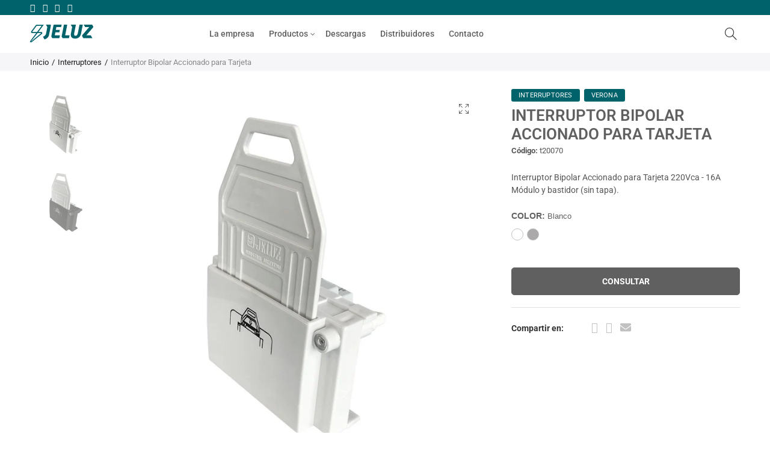

--- FILE ---
content_type: text/html; charset=utf-8
request_url: https://jeluz.net/products/interruptor-bipolar-accionado-para-tarjeta-220vca-16a-arco
body_size: 44278
content:
<!doctype html>
<html lang="es" class="no-js">
<head>
  <meta charset="UTF-8">
  <meta http-equiv="X-UA-Compatible" content="IE=edge,chrome=1">
  <meta name="viewport" content="width=device-width, initial-scale=1.0, maximum-scale=1.0, user-scalable=no"><style type="text/css">/*! Bootstrap Reboot v4.1.1 */*,::after,::before{box-sizing:border-box}html{font-family:sans-serif;line-height:1.15;-webkit-text-size-adjust:100%;-ms-text-size-adjust:100%;-ms-overflow-style:scrollbar;-webkit-tap-highlight-color:transparent}@-ms-viewport{width:device-width}article,aside,figcaption,figure,footer,header,hgroup,main,nav,section{display:block}body{margin:0;font-family:-apple-system,BlinkMacSystemFont,"Segoe UI",Roboto,"Helvetica Neue",Arial,sans-serif,"Apple Color Emoji","Segoe UI Emoji","Segoe UI Symbol";font-size:1rem;font-weight:400;line-height:1.5;color:#212529;text-align:left;background-color:#fff}[tabindex="-1"]:focus{outline:0!important}hr{box-sizing:content-box;height:0;overflow:visible}h1,h2,h3,h4,h5,h6{margin-top:0;margin-bottom:.5rem}p{margin-top:0;margin-bottom:1rem}abbr[data-original-title],abbr[title]{text-decoration:underline;-webkit-text-decoration:underline dotted;text-decoration:underline dotted;cursor:help;border-bottom:0}address{margin-bottom:1rem;font-style:normal;line-height:inherit}dl,ol,ul{margin-top:0;margin-bottom:1rem}ol ol,ol ul,ul ol,ul ul{margin-bottom:0}dt{font-weight:700}dd{margin-bottom:.5rem;margin-left:0}blockquote{margin:0 0 1rem}dfn{font-style:italic}b,strong{font-weight:bolder}small{font-size:80%}sub,sup{position:relative;font-size:75%;line-height:0;vertical-align:baseline}sub{bottom:-.25em}sup{top:-.5em}a{color:#333;text-decoration:none;background-color:transparent;-webkit-text-decoration-skip:objects}a:hover{color:#0056b3;text-decoration:underline}a:not([href]):not([tabindex]){color:inherit;text-decoration:none}a:not([href]):not([tabindex]):focus,a:not([href]):not([tabindex]):hover{color:inherit;text-decoration:none}a:not([href]):not([tabindex]):focus{outline:0}code,kbd,pre,samp{font-family:SFMono-Regular,Menlo,Monaco,Consolas,"Liberation Mono","Courier New",monospace;font-size:1em}pre{margin-top:0;margin-bottom:1rem;overflow:auto;-ms-overflow-style:scrollbar}figure{margin:0 0 1rem}img{vertical-align:middle;border-style:none}svg:not(:root){overflow:hidden}table{border-collapse:collapse}caption{padding-top:.75rem;padding-bottom:.75rem;color:#6c757d;text-align:left;caption-side:bottom}th{text-align:inherit}label{display:inline-block;margin-bottom:.5rem}button{border-radius:0}button:focus{outline:1px dotted;outline:5px auto -webkit-focus-ring-color}button,input,optgroup,select,textarea{margin:0;font-family:inherit;font-size:inherit;line-height:inherit}button,input{overflow:visible}button,select{text-transform:none}[type=reset],[type=submit],button,html [type=button]{-webkit-appearance:button}[type=button]::-moz-focus-inner,[type=reset]::-moz-focus-inner,[type=submit]::-moz-focus-inner,button::-moz-focus-inner{padding:0;border-style:none}input[type=checkbox],input[type=radio]{box-sizing:border-box;padding:0}input[type=date],input[type=datetime-local],input[type=month],input[type=time]{-webkit-appearance:listbox}textarea{overflow:auto;resize:vertical}fieldset{min-width:0;padding:0;margin:0;border:0}legend{display:block;width:100%;max-width:100%;padding:0;margin-bottom:.5rem;font-size:1.5rem;line-height:inherit;color:inherit;white-space:normal}progress{vertical-align:baseline}[type=number]::-webkit-inner-spin-button,[type=number]::-webkit-outer-spin-button{height:auto}[type=search]{outline-offset:-2px;-webkit-appearance:none}[type=search]::-webkit-search-cancel-button,[type=search]::-webkit-search-decoration{-webkit-appearance:none}::-webkit-file-upload-button{font:inherit;-webkit-appearance:button}output{display:inline-block}summary{display:list-item;cursor:pointer}template{display:none}[hidden]{display:none!important}/*! Bootstrap Grid v4.1.1 */@-ms-viewport{width:device-width}html{box-sizing:border-box;-ms-overflow-style:scrollbar}*,::after,::before{box-sizing:inherit}label{display:block;font-size:14px;color:#1b1919;font-weight:400;margin-bottom:5px;vertical-align:middle}input[type=date],input[type=email],input[type=number],input[type=password],input[type=tel],input[type=telephone],input[type=text],input[type=url],select,textarea{width:100%;height:40px;border:1px solid rgba(129,129,129,.25);font-size:14px;line-height:18px;padding:0 10px;transition:border-color .5s;box-shadow:none;border-radius:0}input[type=date],input[type=email],input[type=number],input[type=password],input[type=search],input[type=tel],input[type=telephone],input[type=text],input[type=url],textarea{-webkit-appearance:none;-moz-appearance:none;appearance:none}textarea{height:auto;line-height:1.5;padding:10px 15px}.container{width:100%;padding-right:10px;padding-left:10px;margin-right:auto;margin-left:auto}.nt-full{position:relative;width:100%}button[disabled],html input[disabled]{cursor:default}.nt_search_results .product_item.four,.nt_search_results .product_item.one,.nt_search_results .product_item.three,.nt_search_results .product_item.two{display:none}@media (min-width:768px){.container{max-width:100%}.more_result.five{display:none}.nt_search_results .product_item.four{display:block}}@media (min-width:992px){.container{max-width:970px}.more_result.four{display:none}.nt_search_results .product_item.three{display:block}}@media (min-width:1200px){.container{max-width:1170px}.more_result.three{display:none}.nt_search_results .product_item.two{display:block}}@media (min-width:1230px){.container{max-width:1200px}}@media (min-width:1440px){.col-lg-18{-ms-flex:0 0 12.5%!important;flex:0 0 12.5%!important;max-width:12.5%!important}.more_result.two{display:none}.nt_search_results .product_item.four,.nt_search_results .product_item.one,.nt_search_results .product_item.three,.nt_search_results .product_item.two{display:block}}.no-js .js{display:none}.nt_slideshow .nt-carousel{visibility:visible;opacity:1}.container-fluid{width:100%;padding-right:10px;padding-left:10px;margin-right:auto;margin-left:auto}.row{display:-ms-flexbox;display:flex;-ms-flex-wrap:wrap;flex-wrap:wrap;margin-right:-10px;margin-left:-10px}.no-gutters{margin-right:0;margin-left:0}.no-gutters>.col,.no-gutters>[class*=col-]{padding-right:0;padding-left:0}.col,.col-1,.col-10,.col-11,.col-12,.col-2,.col-3,.col-4,.col-5,.col-6,.col-7,.col-8,.col-9,.col-auto,.col-lg,.col-lg-1,.col-lg-10,.col-lg-11,.col-lg-12,.col-lg-2,.col-lg-3,.col-lg-4,.col-lg-5,.col-lg-6,.col-lg-7,.col-lg-8,.col-lg-9,.col-lg-auto,.col-md,.col-md-1,.col-md-10,.col-md-11,.col-md-12,.col-md-2,.col-md-3,.col-md-4,.col-md-5,.col-md-6,.col-md-7,.col-md-8,.col-md-9,.col-md-auto,.col-sm,.col-sm-1,.col-sm-10,.col-sm-11,.col-sm-12,.col-sm-2,.col-sm-3,.col-sm-4,.col-sm-5,.col-sm-6,.col-sm-7,.col-sm-8,.col-sm-9,.col-sm-auto,.col-xl,.col-xl-1,.col-xl-10,.col-xl-11,.col-xl-12,.col-xl-2,.col-xl-3,.col-xl-4,.col-xl-5,.col-xl-6,.col-xl-7,.col-xl-8,.col-xl-9,.col-xl-auto{position:relative;width:100%;min-height:1px;padding-right:10px;padding-left:10px}.col{-ms-flex-preferred-size:0;flex-basis:0;-ms-flex-positive:1;flex-grow:1;max-width:100%}.col-auto{-ms-flex:0 0 auto;flex:0 0 auto;width:auto;max-width:none}.col-1{-ms-flex:0 0 8.333333%;flex:0 0 8.333333%;max-width:8.333333%}.col-2{-ms-flex:0 0 16.666667%;flex:0 0 16.666667%;max-width:16.666667%}.col-3{-ms-flex:0 0 25%;flex:0 0 25%;max-width:25%}.col-4{-ms-flex:0 0 33.333333%;flex:0 0 33.333333%;max-width:33.333333%}.col-5{-ms-flex:0 0 41.666667%;flex:0 0 41.666667%;max-width:41.666667%}.col-6{-ms-flex:0 0 50%;flex:0 0 50%;max-width:50%}.col-7{-ms-flex:0 0 58.333333%;flex:0 0 58.333333%;max-width:58.333333%}.col-8{-ms-flex:0 0 66.666667%;flex:0 0 66.666667%;max-width:66.666667%}.col-9{-ms-flex:0 0 75%;flex:0 0 75%;max-width:75%}.col-10{-ms-flex:0 0 83.333333%;flex:0 0 83.333333%;max-width:83.333333%}.col-11{-ms-flex:0 0 91.666667%;flex:0 0 91.666667%;max-width:91.666667%}.col-12{-ms-flex:0 0 100%;flex:0 0 100%;max-width:100%}.order-first{-ms-flex-order:-1;order:-1}.order-last{-ms-flex-order:13;order:13}.order-0{-ms-flex-order:0;order:0}.order-1{-ms-flex-order:1;order:1}.order-2{-ms-flex-order:2;order:2}.order-3{-ms-flex-order:3;order:3}.order-4{-ms-flex-order:4;order:4}.order-5{-ms-flex-order:5;order:5}.order-6{-ms-flex-order:6;order:6}.order-7{-ms-flex-order:7;order:7}.order-8{-ms-flex-order:8;order:8}.order-9{-ms-flex-order:9;order:9}.order-10{-ms-flex-order:10;order:10}.order-11{-ms-flex-order:11;order:11}.order-12{-ms-flex-order:12;order:12}.offset-1{margin-left:8.333333%}.offset-2{margin-left:16.666667%}.offset-3{margin-left:25%}.offset-4{margin-left:33.333333%}.offset-5{margin-left:41.666667%}.offset-6{margin-left:50%}.offset-7{margin-left:58.333333%}.offset-8{margin-left:66.666667%}.offset-9{margin-left:75%}.offset-10{margin-left:83.333333%}.offset-11{margin-left:91.666667%}@media (min-width:576px){.col-sm{-ms-flex-preferred-size:0;flex-basis:0;-ms-flex-positive:1;flex-grow:1;max-width:100%}.col-sm-auto{-ms-flex:0 0 auto;flex:0 0 auto;width:auto;max-width:none}.col-sm-1{-ms-flex:0 0 8.333333%;flex:0 0 8.333333%;max-width:8.333333%}.col-sm-2{-ms-flex:0 0 16.666667%;flex:0 0 16.666667%;max-width:16.666667%}.col-sm-3{-ms-flex:0 0 25%;flex:0 0 25%;max-width:25%}.col-sm-4{-ms-flex:0 0 33.333333%;flex:0 0 33.333333%;max-width:33.333333%}.col-sm-5{-ms-flex:0 0 41.666667%;flex:0 0 41.666667%;max-width:41.666667%}.col-sm-6{-ms-flex:0 0 50%;flex:0 0 50%;max-width:50%}.col-sm-7{-ms-flex:0 0 58.333333%;flex:0 0 58.333333%;max-width:58.333333%}.col-sm-8{-ms-flex:0 0 66.666667%;flex:0 0 66.666667%;max-width:66.666667%}.col-sm-9{-ms-flex:0 0 75%;flex:0 0 75%;max-width:75%}.col-sm-10{-ms-flex:0 0 83.333333%;flex:0 0 83.333333%;max-width:83.333333%}.col-sm-11{-ms-flex:0 0 91.666667%;flex:0 0 91.666667%;max-width:91.666667%}.col-sm-12{-ms-flex:0 0 100%;flex:0 0 100%;max-width:100%}.order-sm-first{-ms-flex-order:-1;order:-1}.order-sm-last{-ms-flex-order:13;order:13}.order-sm-0{-ms-flex-order:0;order:0}.order-sm-1{-ms-flex-order:1;order:1}.order-sm-2{-ms-flex-order:2;order:2}.order-sm-3{-ms-flex-order:3;order:3}.order-sm-4{-ms-flex-order:4;order:4}.order-sm-5{-ms-flex-order:5;order:5}.order-sm-6{-ms-flex-order:6;order:6}.order-sm-7{-ms-flex-order:7;order:7}.order-sm-8{-ms-flex-order:8;order:8}.order-sm-9{-ms-flex-order:9;order:9}.order-sm-10{-ms-flex-order:10;order:10}.order-sm-11{-ms-flex-order:11;order:11}.order-sm-12{-ms-flex-order:12;order:12}.offset-sm-0{margin-left:0}.offset-sm-1{margin-left:8.333333%}.offset-sm-2{margin-left:16.666667%}.offset-sm-3{margin-left:25%}.offset-sm-4{margin-left:33.333333%}.offset-sm-5{margin-left:41.666667%}.offset-sm-6{margin-left:50%}.offset-sm-7{margin-left:58.333333%}.offset-sm-8{margin-left:66.666667%}.offset-sm-9{margin-left:75%}.offset-sm-10{margin-left:83.333333%}.offset-sm-11{margin-left:91.666667%}}@media (min-width:768px){.col-md{-ms-flex-preferred-size:0;flex-basis:0;-ms-flex-positive:1;flex-grow:1;max-width:100%}.col-md-auto{-ms-flex:0 0 auto;flex:0 0 auto;width:auto;max-width:none}.col-md-1{-ms-flex:0 0 8.333333%;flex:0 0 8.333333%;max-width:8.333333%}.col-md-2{-ms-flex:0 0 16.666667%;flex:0 0 16.666667%;max-width:16.666667%}.col-md-3{-ms-flex:0 0 25%;flex:0 0 25%;max-width:25%}.col-md-4{-ms-flex:0 0 33.333333%;flex:0 0 33.333333%;max-width:33.333333%}.col-md-5{-ms-flex:0 0 41.666667%;flex:0 0 41.666667%;max-width:41.666667%}.col-md-6{-ms-flex:0 0 50%;flex:0 0 50%;max-width:50%}.col-md-7{-ms-flex:0 0 58.333333%;flex:0 0 58.333333%;max-width:58.333333%}.col-md-8{-ms-flex:0 0 66.666667%;flex:0 0 66.666667%;max-width:66.666667%}.col-md-9{-ms-flex:0 0 75%;flex:0 0 75%;max-width:75%}.col-md-10{-ms-flex:0 0 83.333333%;flex:0 0 83.333333%;max-width:83.333333%}.col-md-11{-ms-flex:0 0 91.666667%;flex:0 0 91.666667%;max-width:91.666667%}.col-md-12{-ms-flex:0 0 100%;flex:0 0 100%;max-width:100%}.col-md-15{-ms-flex:0 0 20%;flex:0 0 20%;max-width:20%}.order-md-first{-ms-flex-order:-1;order:-1}.order-md-last{-ms-flex-order:13;order:13}.order-md-0{-ms-flex-order:0;order:0}.order-md-1{-ms-flex-order:1;order:1}.order-md-2{-ms-flex-order:2;order:2}.order-md-3{-ms-flex-order:3;order:3}.order-md-4{-ms-flex-order:4;order:4}.order-md-5{-ms-flex-order:5;order:5}.order-md-6{-ms-flex-order:6;order:6}.order-md-7{-ms-flex-order:7;order:7}.order-md-8{-ms-flex-order:8;order:8}.order-md-9{-ms-flex-order:9;order:9}.order-md-10{-ms-flex-order:10;order:10}.order-md-11{-ms-flex-order:11;order:11}.order-md-12{-ms-flex-order:12;order:12}.offset-md-0{margin-left:0}.offset-md-1{margin-left:8.333333%}.offset-md-2{margin-left:16.666667%}.offset-md-3{margin-left:25%}.offset-md-4{margin-left:33.333333%}.offset-md-5{margin-left:41.666667%}.offset-md-6{margin-left:50%}.offset-md-7{margin-left:58.333333%}.offset-md-8{margin-left:66.666667%}.offset-md-9{margin-left:75%}.offset-md-10{margin-left:83.333333%}.offset-md-11{margin-left:91.666667%}}@media (min-width:992px){.col-lg{-ms-flex-preferred-size:0;flex-basis:0;-ms-flex-positive:1;flex-grow:1;max-width:100%}.col-lg-auto{-ms-flex:0 0 auto;flex:0 0 auto;width:auto;max-width:none}.col-lg-1{-ms-flex:0 0 8.333333%;flex:0 0 8.333333%;max-width:8.333333%}.col-lg-2{-ms-flex:0 0 16.666667%;flex:0 0 16.666667%;max-width:16.666667%}.col-lg-3{-ms-flex:0 0 25%;flex:0 0 25%;max-width:25%}.col-lg-4{-ms-flex:0 0 33.333333%;flex:0 0 33.333333%;max-width:33.333333%}.col-lg-5{-ms-flex:0 0 41.666667%;flex:0 0 41.666667%;max-width:41.666667%}.col-lg-6{-ms-flex:0 0 50%;flex:0 0 50%;max-width:50%}.col-lg-7{-ms-flex:0 0 58.333333%;flex:0 0 58.333333%;max-width:58.333333%}.col-lg-8{-ms-flex:0 0 66.666667%;flex:0 0 66.666667%;max-width:66.666667%}.col-lg-9{-ms-flex:0 0 75%;flex:0 0 75%;max-width:75%}.col-lg-10{-ms-flex:0 0 83.333333%;flex:0 0 83.333333%;max-width:83.333333%}.col-lg-11{-ms-flex:0 0 91.666667%;flex:0 0 91.666667%;max-width:91.666667%}.col-lg-12{-ms-flex:0 0 100%;flex:0 0 100%;max-width:100%}.col-lg-15{-ms-flex:0 0 20%;flex:0 0 20%;max-width:20%}.order-lg-first{-ms-flex-order:-1;order:-1}.order-lg-last{-ms-flex-order:13;order:13}.order-lg-0{-ms-flex-order:0;order:0}.order-lg-1{-ms-flex-order:1;order:1}.order-lg-2{-ms-flex-order:2;order:2}.order-lg-3{-ms-flex-order:3;order:3}.order-lg-4{-ms-flex-order:4;order:4}.order-lg-5{-ms-flex-order:5;order:5}.order-lg-6{-ms-flex-order:6;order:6}.order-lg-7{-ms-flex-order:7;order:7}.order-lg-8{-ms-flex-order:8;order:8}.order-lg-9{-ms-flex-order:9;order:9}.order-lg-10{-ms-flex-order:10;order:10}.order-lg-11{-ms-flex-order:11;order:11}.order-lg-12{-ms-flex-order:12;order:12}.offset-lg-0{margin-left:0}.offset-lg-1{margin-left:8.333333%}.offset-lg-2{margin-left:16.666667%}.offset-lg-3{margin-left:25%}.offset-lg-4{margin-left:33.333333%}.offset-lg-5{margin-left:41.666667%}.offset-lg-6{margin-left:50%}.offset-lg-7{margin-left:58.333333%}.offset-lg-8{margin-left:66.666667%}.offset-lg-9{margin-left:75%}.offset-lg-10{margin-left:83.333333%}.offset-lg-11{margin-left:91.666667%}}@media (min-width:1200px){.col-xl{-ms-flex-preferred-size:0;flex-basis:0;-ms-flex-positive:1;flex-grow:1;max-width:100%}.col-xl-auto{-ms-flex:0 0 auto;flex:0 0 auto;width:auto;max-width:none}.col-xl-1{-ms-flex:0 0 8.333333%;flex:0 0 8.333333%;max-width:8.333333%}.col-xl-2{-ms-flex:0 0 16.666667%;flex:0 0 16.666667%;max-width:16.666667%}.col-xl-3{-ms-flex:0 0 25%;flex:0 0 25%;max-width:25%}.col-xl-4{-ms-flex:0 0 33.333333%;flex:0 0 33.333333%;max-width:33.333333%}.col-xl-5{-ms-flex:0 0 41.666667%;flex:0 0 41.666667%;max-width:41.666667%}.col-xl-6{-ms-flex:0 0 50%;flex:0 0 50%;max-width:50%}.col-xl-7{-ms-flex:0 0 58.333333%;flex:0 0 58.333333%;max-width:58.333333%}.col-xl-8{-ms-flex:0 0 66.666667%;flex:0 0 66.666667%;max-width:66.666667%}.col-xl-9{-ms-flex:0 0 75%;flex:0 0 75%;max-width:75%}.col-xl-10{-ms-flex:0 0 83.333333%;flex:0 0 83.333333%;max-width:83.333333%}.col-xl-11{-ms-flex:0 0 91.666667%;flex:0 0 91.666667%;max-width:91.666667%}.col-xl-12{-ms-flex:0 0 100%;flex:0 0 100%;max-width:100%}.order-xl-first{-ms-flex-order:-1;order:-1}.order-xl-last{-ms-flex-order:13;order:13}.order-xl-0{-ms-flex-order:0;order:0}.order-xl-1{-ms-flex-order:1;order:1}.order-xl-2{-ms-flex-order:2;order:2}.order-xl-3{-ms-flex-order:3;order:3}.order-xl-4{-ms-flex-order:4;order:4}.order-xl-5{-ms-flex-order:5;order:5}.order-xl-6{-ms-flex-order:6;order:6}.order-xl-7{-ms-flex-order:7;order:7}.order-xl-8{-ms-flex-order:8;order:8}.order-xl-9{-ms-flex-order:9;order:9}.order-xl-10{-ms-flex-order:10;order:10}.order-xl-11{-ms-flex-order:11;order:11}.order-xl-12{-ms-flex-order:12;order:12}.offset-xl-0{margin-left:0}.offset-xl-1{margin-left:8.333333%}.offset-xl-2{margin-left:16.666667%}.offset-xl-3{margin-left:25%}.offset-xl-4{margin-left:33.333333%}.offset-xl-5{margin-left:41.666667%}.offset-xl-6{margin-left:50%}.offset-xl-7{margin-left:58.333333%}.offset-xl-8{margin-left:66.666667%}.offset-xl-9{margin-left:75%}.offset-xl-10{margin-left:83.333333%}.offset-xl-11{margin-left:91.666667%}}/* Slider */.slick-slider{position:relative;display:block;box-sizing:border-box;-webkit-user-select:none;-moz-user-select:none;-ms-user-select:none;user-select:none;-webkit-touch-callout:none;-khtml-user-select:none;-ms-touch-action:pan-y;touch-action:pan-y;-webkit-tap-highlight-color:transparent}.slick-list{position:relative;display:block;overflow:hidden;margin:0;padding:0}.slick-list:focus{outline:0}.slick-list.dragging{cursor:pointer;cursor:hand}.slick-slider .slick-list,.slick-slider .slick-track{-webkit-transform:translate3d(0,0,0);-moz-transform:translate3d(0,0,0);-ms-transform:translate3d(0,0,0);-o-transform:translate3d(0,0,0);transform:translate3d(0,0,0)}.slick-track{position:relative;top:0;left:0;display:block}.slick-track:after,.slick-track:before{display:table;content:''}.slick-track:after{clear:both}.slick-loading .slick-track{visibility:hidden}.slick-slide{display:none;float:left;height:100%;min-height:1px;outline:0}body.rtl .slick-slide{float:right}.slick-slide.slick-loading img{display:none}.slick-slide.dragging img{pointer-events:none}.slick-initialized .slick-slide{display:block}.slick-loading .slick-slide{visibility:hidden}.slick-vertical .slick-slide{display:block;height:auto;border:1px solid transparent}.slick-arrow.slick-hidden{display:none}.slick-next,.slick-prev{position:absolute;top:50%;color:#000;display:inline-block;text-align:center;cursor:pointer;zoom:1;opacity:0;margin:0;font-size:0;border:0;background:0 0;z-index:2;filter:Alpha(Opacity=0);transform:translateY(-50%);-o-transform:translateY(-50%);-webkit-transform:translateY(-50%);-moz-transform:translateY(-50%);-sand-transform:translateY(-50%);-ms-transform:translateY(-50%);-o-transition:all .25s ease;-moz-transition:all .25s ease;-webkit-transition:all .25s ease;transition:all .25s ease}.slick-prev{left:-20px}.slick-next{right:-20px}.slick-slider:hover .slick-prev{left:-47px}.slick-slider:hover .slick-next{right:-47px}.slick-slider>.slick-arrow.slick-disabled,.slick-slider>.slick-arrow.slick-disabled:before{color:rgba(0,0,0,.3);cursor:default}.slick-slider>.slick-arrow:before{display:block;content:"\e605";font-family:simple-line-icons;width:55px;font-size:36px;height:55px;line-height:55px}.slick-slider>.slick-arrow.slick-next:before{content:"\e606"}.slick-slider:hover .slick-arrow{opacity:1}.cd-quick-view .slick-slider:hover .slick-arrow,.popup-quick-view .slick-slider:hover .slick-arrow{right:0}.cd-quick-view .slick-slider:hover .slick-prev,.popup-quick-view .slick-slider:hover .slick-prev{left:0}.slick-slider .slick-arrow:hover:not(.slick-disabled){color:rgba(0,0,0,.6)}.slick-slider .slick-arrow:focus{outline:0}.slick-dotted.slick-slider{margin-bottom:30px}.slick-dots{position:absolute;bottom:15px;display:block;width:100%;padding:0;margin:0;list-style:none;text-align:center;z-index:999}.products.jas-carousel ul.slick-dots{position:static}.slick-dots li{position:relative;display:inline-block;width:10px;height:10px;margin:0 5px;padding:0;cursor:pointer}.slick-dots li button{font-size:0;line-height:0;display:block;width:10px;height:10px;padding:5px;cursor:pointer;color:transparent;border:0;outline:0;background:0 0!important}.slick-dots li button:focus,.slick-dots li button:hover{outline:0}.slick-dots li button:focus:before,.slick-dots li button:hover:before{opacity:1}.slick-dots li button:before{font-size:0;position:absolute;top:0;left:0;width:10px;height:10px;content:'';text-align:center;opacity:.25;background-color:#000;border-radius: 50%;-webkit-font-smoothing:antialiased;-moz-osx-font-smoothing:grayscale}.slick-dots li.slick-active button:before{opacity:.75;color:#000}.slick-loading .slick-list {background: #fff url('//jeluz.net/cdn/shop/t/2/assets/ajax-loader.gif?v=41356863302472015721592912002') center center no-repeat;}img.lazyload,img.lazyloading,.main-img img,.back-img img {width: 100%}.color-scheme-light .nasa-opening-time li {border-bottom: 1px solid rgba(255,255,255,.1);}.p-nav img.lazyload,.p-nav img.lazyloading{opacity: 0}.nt-wrap-lazy:before {content: "";display: block;width: 100%;height: 100%;left: 0;top: 0;background-color: #f5f5f5;position: absolute;opacity: 1;visibility: visible;-webkit-transition: opacity .25s ease,visibility .25s ease;transition: opacity .25s ease,visibility .25s ease;}.lazyloaded + .nt-wrap-lazy, .lazyloaded >.nt-wrap-lazy{display: none;}.lazyloaded + .nt-wrap-lazy:after, .lazyloaded >.nt-wrap-lazy:after, .lazyloaded + .nt-wrap-lazy:before, .lazyloaded >.nt-wrap-lazy:before {opacity: 0;visibility: hidden;}.equal-nt [class*="lazyload"]:before {content: '';display: block;height: 0;width: 100%; /*padding-top: 127.7777778%; */}.equal-nt.ratio8_5 [class*="lazyload"]:before{padding-top: 62.5%;}.equal-nt.ratio3_2 [class*="lazyload"]:before{padding-top: 66.66%;}.equal-nt.ratio2_1 [class*="lazyload"]:before{padding-top: 50%;}.equal-nt.ratio1_2 [class*="lazyload"]:before{padding-top: 200%;}.equal-nt.ratio4_3 [class*="lazyload"]:before{padding-top: 75%;}.equal-nt.ratio16_9 [class*="lazyload"]:before{padding-top: 56.25%;}.equal-nt.ratio1_1 [class*="lazyload"]:before{padding-top: 100%;}.equal-nt.ratio_nt [class*="lazyload"]:before{padding-top: 127.7777778%;}.equal-nt.ratio2_3 [class*="lazyload"]:before {padding-top: 150%;}.nt_bg_lz.lazyload,.nt_bg_lz.lazyloading {background-color: #f5f5f5;background-image: none !important;}.equal-nt [class*="lazyload"] {display: block;width: 100%;height: 100%;position: relative;background-repeat: no-repeat;background-size: cover;}.equal-nt.nt_contain [class*="lazyload"] {background-size: contain}.equal-nt .back-img[class*="lazyload"] { position: absolute}.equal-nt.position_1 [class*="lazyload"]{background-position: left top}.equal-nt.position_2 [class*="lazyload"]{background-position: left center}.equal-nt.position_3 [class*="lazyload"]{background-position: left bottom}.equal-nt.position_4 [class*="lazyload"]{background-position: right top}.equal-nt.position_5 [class*="lazyload"]{background-position: right center}.equal-nt.position_6 [class*="lazyload"]{background-position: right bottom}.equal-nt.position_7 [class*="lazyload"]{background-position: center top}.equal-nt.position_8 [class*="lazyload"]{background-position: center center}.equal-nt.position_9 [class*="lazyload"]{background-position: center bottom}.price del {font-size: 13px;font-weight: 600;color: #555 }.price ins {text-decoration: none;background-color: transparent;padding: 0;opacity: 1;color: #f76b6a;}.nasa-row {margin-left: -.68966em;margin-right: -.68966em;}.nasa-row:before, .nasa-row:after {content: " ";display: table;}.nasa-row:after {clear: both;}.nasa-col {padding-left: .68966em;padding-right: .68966em;}.nt-banner-image {background-size: cover;background-repeat: no-repeat;background-position: 50% 50%;} .nasa-full-to-left .nt-banner-image,.nasa-full-to-right .nt-banner-image{margin-bottom: 10px;}.pin__type .open-qv-mpf,.nt-grid-item .open-qv-mpf {display: none}.product-images-slider_on {margin-bottom: 0 !important}.nt_slick_op {visibility: hidden;opacity: 0;}.nt_slick_op.slick-initialized {visibility: visible;opacity: 1;}.nt-full .slick-slider .slick-prev {left: 20px}.nt-full .slick-slider .slick-next {right: 20px}.nt-full .slick-slider:hover .slick-prev {left: 0}.nt-full .slick-slider:hover .slick-next {right: 0}.burger-icon {display: block;height: 1px;width: 30px;margin-bottom: 8px;background-color: #000;background-color: currentColor;transition: all 0.25s ease-out;}.burger-icon--mid {width: 18px}.burger-icon--bottom {margin-bottom: 0 !important}@font-face {font-family: "icons";src: url('//jeluz.net/cdn/shop/t/2/assets/icons.eot?v=163758654868947677581592912024');src: url('//jeluz.net/cdn/shop/t/2/assets/icons.eot?v=163758654868947677581592912024#iefix') format("embedded-opentype"),url('//jeluz.net/cdn/shop/t/2/assets/icons.woff?v=40388578414565558281592912027') format("woff"),url('//jeluz.net/cdn/shop/t/2/assets/icons.ttf?v=7314568078299467091592912026') format("truetype"),url('//jeluz.net/cdn/shop/t/2/assets/icons.svg?v=18544992770120008361592912026#timber-icons') format("svg");font-weight: normal;font-style: normal;}.icon-fallback-text .icon {display: none;}.payment-icons .icon-fallback-text .icon {display: inline-block;}.payment-icons .icon-fallback-text .fallback-text {clip: rect(0 0 0 0);overflow: hidden;position: absolute;height: 1px;width: 1px;}.payment-icons .icon:before {display: none;}.payment-icons .icon:before {display: inline;font-family: "icons";text-decoration: none;speak: none;font-style: normal;font-weight: normal;font-variant: normal;text-transform: none;line-height: 1;-webkit-font-smoothing: antialiased;-moz-osx-font-smoothing: grayscale;}.payment-icons .icon-amazon_payments:before {content: "\e908";}.payment-icons .icon-american_express:before {content: "\41";}.payment-icons .icon-apple_pay:before {content: "\e907";}.payment-icons .icon-arrow-down:before {content: "\34";}.payment-icons .icon-bitcoin:before {content: "\42";}.payment-icons .icon-cart:before {content: "\5b";}.payment-icons .icon-cirrus:before {content: "\43";}.payment-icons .icon-dankort:before {content: "\64";}.payment-icons .icon-diners_club:before {content: "\63";}.payment-icons .icon-discover:before {content: "\44";}.payment-icons .icon-dogecoin:before {content: "\e900";}.payment-icons .icon-dwolla:before {content: "\e901";}.payment-icons .icon-facebook:before {content: "\66";}.payment-icons .icon-fancy:before {content: "\46";}.payment-icons .icon-forbrugsforeningen:before {content: "\e902";}.payment-icons .icon-google_pay:before {content: "\e90c";}.payment-icons .icon-google_plus:before {content: "\e905";}.payment-icons .icon-grid-view:before {content: "\e603";}.payment-icons .icon-hamburger:before {content: "\e600";}.payment-icons .icon-instagram:before {content: "\e903";}.payment-icons .icon-interac:before {content: "\49";}.payment-icons .icon-jcb:before {content: "\4a";}.payment-icons .icon-klarna:before {content: "\e90a";}.payment-icons .icon-list-view:before {content: "\e604";}.payment-icons .icon-litecoin:before {content: "\e904";}.payment-icons .icon-maestro:before {content: "\6d";}.payment-icons .icon-master:before {content: "\4d";}.payment-icons .icon-minus:before {content: "\e602";}.payment-icons .icon-paypal:before {content: "\50";}.payment-icons .icon-pin:before {content: "\e909";}.payment-icons .icon-pinterest:before {content: "\70";}.payment-icons .icon-plus:before {content: "\e605";}.payment-icons .icon-rss:before {content: "\72";}.payment-icons .icon-search:before {content: "\73";}.payment-icons .icon-shopify_pay:before {content: "\e90b";}.payment-icons .icon-snapchat:before {content: "\e906";}.payment-icons .icon-tumblr:before {content: "\74";}.payment-icons .icon-twitter:before {content: "\54";}.payment-icons .icon-vimeo:before {content: "\76";}.payment-icons .icon-visa:before {content: "\56";}.payment-icons .icon-x:before {content: "\78";}.payment-icons .icon-youtube:before {content: "\79";}.payment-icons {-webkit-user-select: none;-moz-user-select: none;-ms-user-select: none;-o-user-select: none;user-select: none;cursor: default;}.payment-icons li {margin: 0 7.5px !important;color: #59756f;cursor: default;}.payment-icons .icon {font-size: 30px;line-height: 30px;}.payment-icons .icon-shopify_pay {font-size: 25px;line-height: 25px;}.payment-icons .fallback-text {text-transform: capitalize;}.payment-icon.svg{display: inline-block;margin: 0 !important;line-height: 1;}.payment-icon.svg .icon {width: 38px;height: 24px;}.sp-col-switch .one,.pswp__share-tooltip a.pswp__share--download {display: none}.wrapper-contetn_full .container {/* width: 95%; */max-width: 100%;padding-left: 20px;padding-right: 20px;}.wrapper-boxed .global-wrapper {max-width: 1220px;overflow: hidden;margin: 0 auto;box-shadow: 0 1px 5px rgba(190,190,190,.26);}.wrapper-boxed .header-banner {max-width: 1200px;margin: 0 auto;}.wrapper-boxed .site_header.live_stuck {left: auto;right: auto; max-width: 1220px;}.wrapper-boxed #nt_backtop {bottom: 40px;right: 20px;}.wrapper-boxed.sticky-footer-on .footer-container {right: auto;left: auto;max-width: 1220px;width: 100%;}@media (min-width: 1620px) {.wrapper-wide .container {max-width: 1600px;/* width: 95%; */}}.wrapper-contetn_full .nt-pagination,.wrapper-wide .nt-pagination {max-width: 100%;}.announcement_bar {background-color: #446084;min-height: 35px;display: table;vertical-align: middle;line-height: 1.5;opacity: 1;-webkit-transform: translate3d(0, 0, 0);transform: translate3d(0, 0, 0); -webkit-transition: all 0.2s;-moz-transition: all 0.2s;-o-transition: all 0.2s;transition: all 0.2s;}.hidden_an_bar .announcement_bar { opacity: 0; min-height: 0;-webkit-transform: translate3d(0, -100%, 0);transform: translate3d(0, -100%, 0);}.announcement_bar>a { padding: 5px 0;display: table-cell;vertical-align: middle;}.color-scheme-dark .close_an_bar svg path {fill: #333}.ellesi-gmap.nt-gmap {height: 100%;min-height: 500px;}.with_featured_img .wrap_cat {position: relative}/* nanoScroller */.nt-scroll { /*position: absolute;top: 0;right: 0;bottom: 0;left: 0;overflow: hidden; */-webkit-box-flex: 1;-ms-flex: 1 1 auto;flex: 1 1 auto;width: 100%;height: 100%;position: relative;overflow: hidden;}.nt-scroll .nt-scroll-content {padding-right: 0;position: absolute;top: 0;right: 0;bottom: 0;left: 0;overflow: scroll;overflow-x: hidden;-webkit-overflow-scrolling: touch;}.nt-scroll .nt-scroll-content:focus {outline: none;}.nt-scroll .nt-scroll-content::-webkit-scrollbar,.footer__collapsed .footer_contact_logo .widget-title{display: none;}.nt-scroll-pane {width: 2px;background: rgba(0, 0, 0, 0.05);position: absolute;top: 0;right: 0;bottom: 0;visibility : hidden\9; opacity: .01;-webkit-transition: .2s;-moz-transition : .2s;-o-transition : .2s;transition: .2s;-moz-border-radius: 5px;-webkit-border-radius : 5px;border-radius : 5px;}.nt-scroll-pane > .nt-scroll-slider {background: rgba(0, 0, 0, 0.7);position: relative;margin: 0 0px;}.has-scrollbar > .nt-scroll-content::-webkit-scrollbar {display: block;}.nt-scroll:hover > .nt-scroll-pane, .nt-scroll-quick:hover > .nt-scroll-pane, .nt-sidebar-scroll:hover > .nt-scroll-pane, .nt-scroll-pane.active, .nt-scroll-pane.flashed { visibility : visible\9;opacity: 0.99;}.nt_ajaxFilter .widget .nt-scroll,.nt_sidebarfilter .widget .nt-scroll{max-height: 200px;position: relative;}.mask-overlay {position: fixed;top: 0;left: 0;width: 100%;height: 100%;z-index: 999;opacity: 0;visibility: hidden;background-color: rgba(0,0,0,.7);-webkit-transition: opacity .25s ease,visibility 0s ease .25s;transition: opacity .25s ease,visibility 0s ease .25s;}.global-wrapper {overflow: hidden}.cart-opened .mask-overlay,.login-opened .mask-overlay, .menu-opened .mask-overlay,.filter_opened .mask-overlay,.default_opened .mask-overlay,.open_quickview .mask-overlay {opacity: 1;visibility: visible;-webkit-transition: opacity .25s ease,visibility 0s ease;transition: opacity .25s ease,visibility 0s ease;}.metro + .products-footer {margin-top: 30px}.nt-newsletter-popup.nt_non_img {max-width: 650px}.nt-newsletter-popup .signup-newsletter-form input[type='submit'] { min-width: 165px}.nt_popup_bg {background-repeat: no-repeat;background-position: center;background-size: cover;}.nt-popup-wrap {height: 100%;padding: 40px 20px 75px}.nt_new_checkzone.pa {bottom: 40px;left: 20px}#hideforever_ypop {display: inline;margin: -2px 5px 0 0;text-align: center;vertical-align: middle;}.banner_cookies {bottom: 0;left: 0;right: 0;color: #fff;z-index: 999999;padding: 15px 30px;background-color: rgba(0,0,0,.9);}.banner_cookies.animated {-webkit-animation-duration: .5s; animation-duration: .5s;}.banner_cookies.animated.rollIn,.banner_cookies.animated.swing,.banner_cookies.animated.shake,.banner_cookies.animated.wobble,.banner_cookies.animated.jello {-webkit-animation-duration: .85s; animation-duration: .85s;}.banner_cookies p>a {color: #fff;text-decoration: underline}.banner_cookies p>a:hover,.banner_cookies p>a:focus{opacity: .7}.banner_cookies_btn.btn_primary {width: auto;line-height: 44px;padding: 0 25px;border-radius: 3px;}.container_page h1, .container_page h2, .container_page h3, .container_page h4, .container_page h5, .container_page h6 {font-weight: bold}.countdown-time-simple {left: 10px;right: 10px;bottom: 10px;color: #fff;padding: 5px 0;opacity: 0;visibility: hidden;z-index: 6;-webkit-transition: opacity .3s ease-in-out;-moz-transition: opacity .3s ease-in-out;-o-transition: opacity .3s ease-in-out;transition: opacity .3s ease-in-out;}.countdown-time-simple:before {content: '';position: absolute;left: 0;width: 100%;top: 0;height: 100%;background-color: #f76b6a;opacity: 0.85;}.nt_slideshow_banner .countdown-time-simple.pa {position: relative;right: 0;left: 0;width: 70%;margin: 0 auto;}.nt_slideshow_banner .countdown-time-simple.pa h5 {margin: 0;font-size: 13px;line-height: inherit;letter-spacing: 0;}.nt_slideshow_banner .countdown-time-simple.default h5 {color: #fff}.countdown-time-simple.show { opacity: 1;visibility: visible}.countdown-time-simple.dark,.countdown-time-simple.dark .cw{font-weight: 700;color: #000}.countdown-time-simple.dark:before{background-color: #fff; border: 1px dashed #000}.countdown-time-simple.light,.countdown-time-simple.light .cw{font-weight: 700;color: #f76b6a}.countdown-time-simple.light:before{background-color: #fff;border: 1px dashed #f76b6a;}.countdown-time-simple.light_2,.countdown-time-simple.light_2 .cw{font-weight: 700;color: #95bf47}.countdown-time-simple.light_2:before{background-color: #fff;border: 1px dashed #95bf47;}button, html input[type="button"], input[type="reset"], input[type="submit"] {-webkit-appearance: button;cursor: pointer;}.p-nav.nt-carousel.left:not(.right),.p-nav.nt-group-carousel.left:not(.right){margin-right: -10px;}.p-nav.nt-carousel.right,.p-nav.nt-group-carousel.right{margin-left: -10px;}.template-product .p-nav.left .slick-slide { margin-bottom: 10px;padding: 1px}.template-product .p-nav.left .slick-slide:last-child { margin-bottom: 0}.selector-wrapper,.variations .swatches-select>.nt_unavailable,.variations.variant_simple .input-dropdown-inner .dropdown-list li.nt_soldout:before {display: none !important;}.variations .swatch:not(.style_color) .swatches-select>.nt_soldout:before{content: " ";position: absolute;top: 50%;right: 2px;/* margin-top: -1px; */width: 95%;-webkit-width: calc(100% - 4px);-moz-width: calc(100% - 4px);width: calc(100% - 4px);/* height: 1px; */display: inline-block;background-color: #777777;-webkit-transition: background-color .2s ease-in-out,transform .2s ease-in-out,width .2s ease-in-out;-moz-transition: background-color .2s ease-in-out,transform .2s ease-in-out,width .2s ease-in-out;-o-transition: background-color .2s ease-in-out,transform .2s ease-in-out,width .2s ease-in-out;transition: background-color .2s ease-in-out,transform .2s ease-in-out,width .2s ease-in-out;}.variations .swatch:not(.style_color) .swatches-select>.nt_soldout:hover:before,.variations .swatch:not(.style_color) .swatches-select>.is-selected.nt_soldout:before {background-color: #fff;}.variations .swatch.style_color .swatches-select>.nt_soldout.is-selected,.variations .swatch.style_color .swatches-select>.nt_soldout>span:before {background-image: url(//jeluz.net/cdn/shop/t/2/assets/sold_out.png?v=174504563296916457131592912065); background-size: cover; background-repeat: no-repeat; background-position: 0 0} .variations .swatch.style_color .swatches-select>.nt_soldout>span {position: relative}.variations .swatch.style_color .swatches-select>.nt_soldout>span:before {content: " ";position: absolute;width: 100%;height: 100%;top: 0;left: 0;bottom: 0;right: 0;display: block;z-index: 2;-webkit-border-radius: 50%;-moz-border-radius: 50%;border-radius: 50%;}.variations .swatch.style_color .swatches-select>.nt_soldout:not(.image-swatch)>span.bg_color_black:before{background-image: url(//jeluz.net/cdn/shop/t/2/assets/sold_out_white.png?v=86177204333887740271592912066)} .variations .swatches-select>li.nt_soldout a,.variations.variant_simple .input-dropdown-inner .dropdown-list li.current-item.nt_soldout a,.variations.variant_simple .input-dropdown-inner .dropdown-list li.nt_soldout a{ color: #d0c8c8 !important;}.variations.variant_simple .input-dropdown-inner .dropdown-list li.nt_soldout a {text-decoration: line-through;}span.nt_name_current {color: #f76b6a;text-transform: none;}.variant-quantity:not(.only_default) {display: none}.variant-quantity.is-visible {display: block;line-height: normal;font-weight: bold;/* color: #ec0101; */margin-top: -10px;}.square.variations .swatch__list--item ,.square.variations .swatch__list--item >span,.square_quick.variations .swatch__list--item ,.square_quick.variations .swatch__list--item >span,.square.swatch__list .swatch__list--item ,.square.swatch__list .swatch__list--item >span,.variations.square .swatch.style_color .swatches-select>.nt_soldout>span:before,.variations.square_quick .swatch.style_color .swatches-select>.nt_soldout>span:before{-webkit-border-radius: 0;-moz-border-radius:0;border-radius: 0;}.input-dropdown-inner {position: relative;display: block;}.input-dropdown-inner > a {position: relative;padding: 0 30px 0 15px;display: block;width: 100%;min-width: 100px;height: 35px;border: 1px solid rgba(168,168,168,.4);font-size: 14px;letter-spacing: .4px;text-align: left;color: inherit;line-height: 35px;text-transform: uppercase;text-overflow: ellipsis;white-space: nowrap;overflow: hidden;}.input-dropdown-inner.dd-shown> a {z-index: 400}.input-dropdown-inner > a::after { position: absolute;right: 15px;top: 0;}.dropdown-list {display: none;max-height: 230px;overflow: auto;overscroll-behavior-y: contain;-webkit-overflow-scrolling: touch;position: absolute;top: 100%;z-index: 300;width: 100%;background-color: #fff;padding: 10px 0;left: 0; border: 1px solid #ddd; border-top: 0;-webkit-box-shadow: 0px 0px 35px -10px rgba(0, 0, 0, 0.25);box-shadow: 0px 0px 35px -10px rgba(0, 0, 0, 0.25);}.swatch .dropdown-list li {padding: 0;border: 0;}.dropdown-list li a {font-size: 14px;display: block;color: #8b8b8b;text-overflow: ellipsis;white-space: nowrap;overflow-x: hidden;padding: 10px 15px;-webkit-transition: all .1s ease;-moz-transition: all .1s ease;-o-transition: all .1s ease;transition: all .1s ease;}.variations.variant_simple .input-dropdown-inner .dropdown-list li.is-selected:hover a, .variations.variant_simple .input-dropdown-inner .dropdown-list li:hover a {background-color: #f76b6a;color: #fff;}.variations.variant_simple .input-dropdown-inner .dropdown-list li.is-selected a {background-color: #f1f1f1;color: #545252;}/* .variations.variant_simple .input-dropdown-inner .dropdown-list {display: inline-block !important;visibility: hidden;opacity: 0;}.variations.variant_simple .input-dropdown-inner.dd-shown .dropdown-list {visibility: visible;opacity: 1;} */.image-swatch >span {background-repeat: no-repeat;background-position: center;background-size: 100%;}/* TABLE */.table-bordered-style th,.table-bordered-style td {border: 1px solid #EFEFEF;}table {width: 100%;margin-bottom: 50px;font-size: 14px;}table a {color: #2f2f2f;}.shopify .shop_table tr th {font-weight: 400;font-size: 13px;padding-bottom: 0;border-bottom: 1px solid #e6e6e6;}table tr th {padding: 15px 10px;text-align: left;letter-spacing: 1px;font-size: 18px;font-weight: 600;text-transform: uppercase;line-height: 1.4;color: #1B1919;vertical-align: middle;border: none;border-bottom: 2px solid #EFEFEF;}table tr td {padding: 15px 12px;border: none;text-align: left;border-bottom: 1px solid #E6E6E6;}table tbody th,table tfoot th {border-bottom: 1px solid #E6E6E6;text-transform: none;}.responsive-table {overflow-x: auto;margin-bottom: 30px;}.responsive-table table {margin: 0;}.responsive-table .responsive-table {margin-bottom: 0px;overflow-x: visible;}.single-product-content .sp_tab-center + .tab-panels .shop_attributes {max-width: 550px;margin: 0 auto;}.single-product-content .shop_attributes th{font-size: 16px;font-weight: 700;width: 20%}.single-product-content .entry-content p {line-height: 1.7;letter-spacing: .3px;}.single-product-content .shop_attributes td p, .single-product-content .shop_attributes th p {margin-bottom: 0;}.pr_info_sticky .nt-scroll .nt-scroll-content {padding-right: 10px}.nt_pr_grouped .product-image-summary .pr_onsale {display: none;}.close_an_bar {width: 60px;height: 35px;line-height: 38px;top: 0;right: 0;}.close_an_bar svg{width: 14px}@-webkit-keyframes live_stuck{0%{opacity: 0;transform:translateY(-100%)}100%{opacity: 1;transform:translateY(0)}}@-moz-keyframes live_stuck{0%{opacity: 0;transform:translateY(-100%)}100%{opacity: 1;transform:translateY(0)}}@keyframes live_stuck{0%{opacity: 0;transform:translateY(-100%)}100%{opacity: 1;transform:translateY(0)}}@-webkit-keyframes progress-bar-stripes { from { background-position: 0 0 }to { background-position: 40px 0 }}@-moz-keyframes progress-bar-stripes { from { background-position: 0 0 }to { background-position: 40px 0 }}@keyframes progress-bar-stripes { from { background-position: 0 0 }to { background-position: 40px 0 }}@media (min-width: 1024px) {.nasa-full-to-left,.nasa-full-to-right {position: static;}.nt-banner-image {position: absolute;top: 0;left: 0;right: 0;bottom: 0;width: 100%;height: 100%;max-width: inherit;max-width: 41.666667%;}.nt-banner-image img { visibility: hidden }.nasa-full-to-right .nt-banner-image {right: 0;left: auto; }.nasa-full-to-left .nt-banner-image,.nasa-full-to-right .nt-banner-image{margin-bottom: 0;}}.catalog_mode_on .add-to-cart-btn,.catalog_mode_on .single_add_to_cart_button,.catalog_mode_on #shopify_quantity,.catalog_mode_on .ajax_form_cart,.catalog_mode_on .shopify-payment-button,.catalog_mode_on .checkout_divide,.catalog_mode_on #shopify_quantity_quick,.catalog_mode_on #shopify_quantity_sticky{display: none !important;}.catalog_mode_on .shopify-variation-price.price_varies.mb__25 {margin-bottom: 0}#prompt-background {background-color: rgba(0, 0, 0, 0.98); background-size: cover;background-repeat: no-repeat;background-position: center center;-webkit-background-size: cover;-moz-background-size: cover;-o-background-size: cover;background-size: cover;width: 100%;height: 100%;position: fixed;left: 0;top: 0;z-index: 9999999;outline: 0!important;-webkit-backface-visibility: hidden;overflow-x: hidden;overflow-y: auto;}.nt_mb_mobile {margin-bottom: 20px}#prompt-background .row {margin-right: -5px;margin-left: -5px;}#prompt-background .col-12 {padding-right: 5px;padding-left: 5px}#age-check-prompt {padding: 20px;-webkit-overflow-scrolling: touch;-webkit-animation-duration: 1s;animation-duration: 1s;-webkit-animation-fill-mode: both;animation-fill-mode: both}.popup-added_to_cart p.text_pp {font-size: 16px;}.modal-prompt-holder {text-align: center;position: absolute;width: 100%;height: 100%;left: 0;top: 0;padding: 0 8px;box-sizing: border-box;} .modal-prompt-holder:before {content: '';display: inline-block;height: 100%;vertical-align: middle;}.modal-prompt-content {position: relative;display: inline-block;vertical-align: middle;margin: 0 auto;width: 100%;text-align: left;z-index: 10451;}#age-check-prompt.age_pp {-webkit-animation-name: fadeIn;animation-name: fadeIn;}.menu_hover_img {position: absolute;left: 100%;top: 0;pointer-events: none;padding-left: 5px;opacity: 0;background: #FFF;-webkit-transition: opacity .3s ease-in-out;-o-transition: opacity .3s ease-in-out;transition: opacity .3s ease-in-out;z-index: 222;}.menu_hover_img img {width: 120px;max-width: 120px;height: auto;-webkit-box-shadow: -2px 2px 81px -27px rgba(0, 0, 0, 0.29);box-shadow: -2px 2px 81px -27px rgba(0,0,0,0.29);}.footer__top{border-top: 0 !important;}.sub-column-item .sub-column li>a:hover .menu_hover_img {pointer-events: auto;opacity: 1}.bg_color_blanco {border: 1px solid #c1c1c1;}.bg_color_negro-y-blanco {border: 1px solid #c1c1c1;}.bg_color_negro-y-blanco {border: 1px solid #c1c1c1;}.bg_color_blanco-y-celeste{border: 1px solid #c1c1c1;}.nt_countdow_page >div, .pr_onsale >span, .nt_label_rectangular >span, .nt_label_rounded >span {background-color: #E8211F;font-size: 18px;font-weight: 700;}@media (min-width: 768px) {.menu_vertical_group .nt_slideshow h5 {font-size: 11px;line-height: 17px;letter-spacing: 6px;}.menu_vertical_group .nt_slideshow h2 {font-size: 40px;line-height: 45px;padding: 8px 0;}.menu_vertical_group .nt_slideshow .nasa-button-banner {font-size: 10px;letter-spacing: 1px;}}@media (max-width: 736px) {.nt_promo_banner_parallax h2 {font-size: 30px}/* .variations .dropdown-list {top:auto;bottom: 100%;} */}.sub_nt_deal {font-size: 29.6px;line-height: 1;}.sub_nt_deal del {font-size: 26.6px}.nt_slideshow .nt_banner_img {background-size: cover}.Shopify-product-details__short-description ul,.shopify-Tabs-panel--description ul,.container_article article ul,.container_page:not(.container_contact) ul{list-style: square;padding-left: 20px;line-height: 1.5}.rtl .Shopify-product-details__short-description ul,.rtl .shopify-Tabs-panel--description ul{padding-right: 20px;padding-left: 0}.color-scheme-light .dropdown-wrap-cat,.color-scheme-light .dropdown-wrap-cat a,.color-scheme-light .dropdown-wrap-cat p,.color-scheme-light .dropdown-wrap-cat label {color: rgba(0,0,0,.9)}.color-scheme-light .dropdown-wrap-cat .cart-drawer__item a:hover,.color-scheme-light .dropdown-wrap-cat .cart-drawer__item a:focus{color: #000;text-decoration: underline}@media (max-width: 736px){.hide_qty #nt_sticky_add,.hide_qty {width: 100%}}/*150 colors css*/[class*=bg_color_]{font-size:0;background-color:#f7f8fa}.bg_color_cyan{background-color:#25bdb0}.bg_color_pink{background-color:#fcc6de}.bg_color_black{background-color:#000}.bg_color_grey{background-color:#ccc}.bg_color_green{background-color:#e1eb78}.bg_color_sliver{background-color:#f2f2f2}.bg_color_blue{background-color:#a8bcd4}.bg_color_purple{background-color:#7e0b80}.bg_color_white{background-color:#fff;border:1px solid #ddd}.bg_color_brown{background-color:#977945}.bg_color_red{background-color:#f63400}.bg_color_brown{background-color:#ad8111}.bg_color_gold{background-color:#cea525}.bg_color_beige{background-color:#f0deba}.bg_color_gray{background-color:#bfbfbf}.bg_color_orange{background-color:#ff7900}.bg_color_yellow{background-color:#dcdb79}.bg_color_navy{background-color:#001f3f}.bg_color_aqua{background-color:#7fdbff}.bg_color_teal{background-color:#39cccc}.bg_color_gun-smoke{background-color:#12221f}.bg_color_olive{background-color:olive}.bg_color_lime{background-color:#0f0}.bg_color_rose-gold{background-color:#fcdbd6}.bg_color_clear{background-color:#caf6ea}.bg_color_maroon{background-color:maroon}.bg_color_ivory{background-color:ivory}.bg_color_lavenderblush{background-color:#b0e0e6}.bg_color_powderblue{background-color:#f012be}.bg_color_darkgreen{background-color:#006400}.bg_color_saddlebrown{background-color:#8b4513}.bg_color_lightcoral{background-color:#f08080}.bg_color_palevioletred{background-color:#db7093}.bg_color_chocolate{background-color:#d2691e}.bg_color_darkolivegreen{background-color:#556b2f}.bg_color_darkred{background-color:#8b0000}.bg_color_mediumaquamarine{background-color:#66cdaa}.bg_color_sandybrown{background-color:#f4a460}.bg_color_darkslategray{background-color:#2f4f4f}.bg_color_salmon{background-color:salmon}.bg_color_slateblue{background-color:#6a5acd}.bg_color_lightgray{background-color:#d3d3d3}.bg_color_lemonchiffon{background-color:#fffacd}.bg_color_thistle{background-color:#d8bfd8}.bg_color_wheat{background-color:wheat}.bg_color_lightsalmon{background-color:#ffa07a}.bg_color_hotpink{background-color:#ff69b4}.bg_color_lawngreen{background-color:#7cfc00}.bg_color_snow{background-color:snow}.bg_color_darkslateblue{background-color:#483d8b}.bg_color_coral{background-color:coral}.bg_color_limegreen{background-color:#32cd32}.bg_color_lightgrey{background-color:#d3d3d3}.bg_color_royalblue{background-color:#4169e1}.bg_color_dimgrey{background-color:#696969}.bg_color_lightseagreen{background-color:#20b2aa}.bg_color_skyblue{background-color:#87ceeb}.bg_color_orchid{background-color:orchid}.bg_color_darksalmon{background-color:#e9967a}.bg_color_darkorchid{background-color:#9932cc}.bg_color_cornflowerblue{background-color:#6495ed}.bg_color_cornsilk{background-color:#fff8dc}.bg_color_lightslategrey{background-color:#789}.bg_color_whitesmoke{background-color:#f5f5f5}.bg_color_seagreen{background-color:#2e8b57}.bg_color_crimson{background-color:#dc143c}.bg_color_azure{background-color:azure}.bg_color_paleturquoise{background-color:#afeeee}.bg_color_darkkhaki{background-color:#bdb76b}.bg_color_mediumvioletred{background-color:#c71585}.bg_color_lightgoldenrodyellow{background-color:#fafad2}.bg_color_violet{background-color:violet}.bg_color_peachpuff{background-color:#ffdab9}.bg_color_steelblue{background-color:#4682b4}.bg_color_blanchedalmond{background-color:#ffebcd}.bg_color_moccasin{background-color:#ffe4b5}.bg_color_antiquewhite{background-color:#faebd7}.bg_color_mediumturquoise{background-color:#48d1cc}.bg_color_lightskyblue{background-color:#87cefa}.bg_color_darkorange{background-color:#ff8c00}.bg_color_darkblue{background-color:#00008b}.bg_color_springgreen{background-color:#00ff7f}.bg_color_lavender{background-color:#e6e6fa}.bg_color_mediumpurple{background-color:#9370db}.bg_color_deepskyblue{background-color:#00bfff}.bg_color_mintcream{background-color:#f5fffa}.bg_color_deeppink{background-color:#ff1493}.bg_color_darkseagreen{background-color:#8fbc8f}.bg_color_papayawhip{background-color:#ffefd5}.bg_color_orangered{background-color:#ff4500}.bg_color_tomato{background-color:tomato}.bg_color_navajowhite{background-color:#ffdead}.bg_color_mediumorchid{background-color:#ba55d3}.bg_color_ghostwhite{background-color:#f8f8ff}.bg_color_slategrey{background-color:#708090}.bg_color_forestgreen{background-color:#228b22}.bg_color_dodgerblue{background-color:#1e90ff}.bg_color_linen{background-color:linen}.bg_color_blueviolet{background-color:#8a2be2}.bg_color_gainsboro{background-color:#dcdcdc}.bg_color_lightgreen{background-color:#90ee90}.bg_color_chartreuse{background-color:#7fff00}.bg_color_mistyrose{background-color:#ffe4e1}.bg_color_darkgray{background-color:#a9a9a9}.bg_color_peru{background-color:peru}.bg_color_tan{background-color:tan}.bg_color_palegreen{background-color:#98fb98}.bg_color_rebeccapurple{background-color:#639}.bg_color_darkcyan{background-color:#008b8b}.bg_color_oldlace{background-color:#fdf5e6}.bg_color_rosybrown{background-color:#bc8f8f}.bg_color_darkslategrey{background-color:#2f4f4f}.bg_color_lightslategray{background-color:#789}.bg_color_turquoise{background-color:#40e0d0}.bg_color_darkgoldenrod{background-color:#b8860b}.bg_color_honeydew{background-color:#f0fff0}.bg_color_mediumslateblue{background-color:#7b68ee}.bg_color_mediumspringgreen{background-color:#00fa9a}.bg_color_plum{background-color:plum}.bg_color_darkgrey{background-color:#a9a9a9}.bg_color_slategray{background-color:#708090}.bg_color_darkmagenta{background-color:#8b008b}.bg_color_lightblue{background-color:#add8e6}.bg_color_floralwhite{background-color:#fffaf0}.bg_color_dimgray{background-color:#696969}.bg_color_greenyellow{background-color:#adff2f}.bg_color_fuchsia{background-color:#f0f}.bg_color_cadetblue{background-color:#5f9ea0}.bg_color_yellowgreen{background-color:#9acd32}.bg_color_darkviolet{background-color:#9400d3}.bg_color_sienna{background-color:sienna}.bg_color_lightpink{background-color:#ffb6c1}.bg_color_mediumblue{background-color:#0000cd}.bg_color_bisque{background-color:bisque}.bg_color_aquamarine{background-color:#7fffd4}.bg_color_palegoldenrod{background-color:#eee8aa}.bg_color_aliceblue{background-color:#f0f8ff}.bg_color_olivedrab{background-color:#6b8e23}.bg_color_indigo{background-color:indigo}.bg_color_lightcyan{background-color:#e0ffff}.bg_color_midnightblue{background-color:#191970}.bg_color_khaki{background-color:khaki}.bg_color_burlywood{background-color:#deb887}.bg_color_lightyellow{background-color:#ffffe0}.bg_color_lightsteelblue{background-color:#b0c4de}.bg_color_goldenrod{background-color:#daa520}.bg_color_darkturquoise{background-color:#00ced1}.bg_color_magenta{background-color:#f0f}.bg_color_seashell{background-color:#fff5ee}.bg_color_indianred{background-color:#cd5c5c}.bg_color_mediumseagreen{background-color:#3cb371}.bg_color_firebrick{background-color:#b22222}</style><link href="//jeluz.net/cdn/shop/t/2/assets/main.css?v=63516945540780404731621019788" rel="stylesheet" type="text/css" media="all" />
<style type="text/css">@font-face {font-family: Roboto;font-weight: 100;font-style: normal;src: url("//jeluz.net/cdn/fonts/roboto/roboto_n1.90b4da06f3479773587365491ef23b0675c8d747.woff2") format("woff2"), url("//jeluz.net/cdn/fonts/roboto/roboto_n1.d4e22cf363186df0511ea8d84cdef42b69c37e33.woff") format("woff");}@font-face {font-family: Roboto;font-weight: 100;font-style: italic;src: url("//jeluz.net/cdn/fonts/roboto/roboto_i1.f9eb5e56a99161ca978d604fc9ffbdf8619a8a97.woff2") format("woff2"), url("//jeluz.net/cdn/fonts/roboto/roboto_i1.3a44ccd5fb5b37f478f6eb8a646e1755d3c50a7f.woff") format("woff");}@font-face {font-family: Roboto;font-weight: 200;font-style: normal;src: url("//jeluz.net/cdn/fonts/roboto/roboto_n2.c1fc392741066ea464be5976a6063f2fce281707.woff2") format("woff2"), url("//jeluz.net/cdn/fonts/roboto/roboto_n2.ed054c644dbb31e8d101259a1f2c869f38775938.woff") format("woff");}@font-face {font-family: Roboto;font-weight: 200;font-style: italic;src: url("//jeluz.net/cdn/fonts/roboto/roboto_i2.cd0da1214b850a811758fa416768b12c9d7af5b0.woff2") format("woff2"), url("//jeluz.net/cdn/fonts/roboto/roboto_i2.f536444a511652bf8105ca8634aa22d16fa480a4.woff") format("woff");}@font-face {font-family: Roboto;font-weight: 300;font-style: normal;src: url("//jeluz.net/cdn/fonts/roboto/roboto_n3.9ac06d5955eb603264929711f38e40623ddc14db.woff2") format("woff2"), url("//jeluz.net/cdn/fonts/roboto/roboto_n3.797df4bf78042ba6106158fcf6a8d0e116fbfdae.woff") format("woff");}@font-face {font-family: Roboto;font-weight: 300;font-style: italic;src: url("//jeluz.net/cdn/fonts/roboto/roboto_i3.7ba64865c0576ce320cbaa5e1e04a91d9daa2d3a.woff2") format("woff2"), url("//jeluz.net/cdn/fonts/roboto/roboto_i3.d974836b0cbb56a5fb4f6622c83b31968fe4c5d0.woff") format("woff");}@font-face {font-family: Roboto;font-weight: 400;font-style: normal;src: url("//jeluz.net/cdn/fonts/roboto/roboto_n4.2019d890f07b1852f56ce63ba45b2db45d852cba.woff2") format("woff2"), url("//jeluz.net/cdn/fonts/roboto/roboto_n4.238690e0007583582327135619c5f7971652fa9d.woff") format("woff");}@font-face {font-family: Roboto;font-weight: 400;font-style: italic;src: url("//jeluz.net/cdn/fonts/roboto/roboto_i4.57ce898ccda22ee84f49e6b57ae302250655e2d4.woff2") format("woff2"), url("//jeluz.net/cdn/fonts/roboto/roboto_i4.b21f3bd061cbcb83b824ae8c7671a82587b264bf.woff") format("woff");}@font-face {font-family: Roboto;font-weight: 500;font-style: normal;src: url("//jeluz.net/cdn/fonts/roboto/roboto_n5.250d51708d76acbac296b0e21ede8f81de4e37aa.woff2") format("woff2"), url("//jeluz.net/cdn/fonts/roboto/roboto_n5.535e8c56f4cbbdea416167af50ab0ff1360a3949.woff") format("woff");}@font-face {font-family: Roboto;font-weight: 500;font-style: italic;src: url("//jeluz.net/cdn/fonts/roboto/roboto_i5.0ae24363bf5844e2ee3295d84078d36c9bd0faf4.woff2") format("woff2"), url("//jeluz.net/cdn/fonts/roboto/roboto_i5.a9cdb6a43048799fe739d389c60b64059e33cf12.woff") format("woff");}@font-face {font-family: Roboto;font-weight: 600;font-style: normal;src: url("//jeluz.net/cdn/fonts/roboto/roboto_n6.3d305d5382545b48404c304160aadee38c90ef9d.woff2") format("woff2"), url("//jeluz.net/cdn/fonts/roboto/roboto_n6.bb37be020157f87e181e5489d5e9137ad60c47a2.woff") format("woff");}@font-face {font-family: Roboto;font-weight: 600;font-style: italic;src: url("//jeluz.net/cdn/fonts/roboto/roboto_i6.ebd6b6733fb2b030d60cbf61316511a7ffd82fb3.woff2") format("woff2"), url("//jeluz.net/cdn/fonts/roboto/roboto_i6.1363905a6d5249605bc5e0f859663ffe95ac3bed.woff") format("woff");}@font-face {font-family: Roboto;font-weight: 700;font-style: normal;src: url("//jeluz.net/cdn/fonts/roboto/roboto_n7.f38007a10afbbde8976c4056bfe890710d51dec2.woff2") format("woff2"), url("//jeluz.net/cdn/fonts/roboto/roboto_n7.94bfdd3e80c7be00e128703d245c207769d763f9.woff") format("woff");}@font-face {font-family: Roboto;font-weight: 700;font-style: italic;src: url("//jeluz.net/cdn/fonts/roboto/roboto_i7.7ccaf9410746f2c53340607c42c43f90a9005937.woff2") format("woff2"), url("//jeluz.net/cdn/fonts/roboto/roboto_i7.49ec21cdd7148292bffea74c62c0df6e93551516.woff") format("woff");}@font-face {font-family: Roboto;font-weight: 800;font-style: normal;src: url("//jeluz.net/cdn/fonts/roboto/roboto_n8.3ea3f404646c199d11ccbbb2edcc942a25a911b6.woff2") format("woff2"), url("//jeluz.net/cdn/fonts/roboto/roboto_n8.d1830b4b646f875ca2c2a09cc9eafaa033b10e2d.woff") format("woff");}@font-face {font-family: Roboto;font-weight: 800;font-style: italic;src: url("//jeluz.net/cdn/fonts/roboto/roboto_i8.9896a2bcadae441e1dc6a4bc1eeecee27ccf36d9.woff2") format("woff2"), url("//jeluz.net/cdn/fonts/roboto/roboto_i8.f3b54f5b67a4a2e8ef717983b5e00fc1250c6cd0.woff") format("woff");}@font-face {font-family: Roboto;font-weight: 900;font-style: normal;src: url("//jeluz.net/cdn/fonts/roboto/roboto_n9.0c184e6fa23f90226ecbf2340f41a7f829851913.woff2") format("woff2"), url("//jeluz.net/cdn/fonts/roboto/roboto_n9.7211b7d111ec948ac853161b9ab0c32728753cde.woff") format("woff");}@font-face {font-family: Roboto;font-weight: 900;font-style: italic;src: url("//jeluz.net/cdn/fonts/roboto/roboto_i9.8bf6d9508a9a9d1b2375b9f0abd9bf21e05bfc81.woff2") format("woff2"), url("//jeluz.net/cdn/fonts/roboto/roboto_i9.96d6ec64d624107ce21cf389327592d9f557d5b8.woff") format("woff");}body{font-family: Roboto, sans-serif;font-style: normal;font-size: 13px;line-height: 1;color: #555555;background-color: #fff;}h1,h2,h3,h4,h5,h6 {font-family: Roboto, sans-serif;font-weight: 400;font-style: normal;font-size: 13px;line-height: 1.1;}h1,h2,h3,h4,h5,h6 {color: #606060}h1 {font-size: 41px;}h2 {font-size: 35px;}h3 {font-size: 23px;}h4 {font-size: 19px;}h5 {font-size: 13px;}h6 {font-size: 11px;}.single_variation_wrap .add_to_cart_button {padding: 0 10px;width:100%;}.shopify-payment-button,.checkout_divide {margin-top: 10px;max-width: 340px;}@media (min-width: 1024px) {.single_variation_wrap .add_to_cart_button {padding: 0 65px;width:auto;}.variations_form_qs .single_variation_wrap .add_to_cart_button {padding: 0 10px;width: 100%;}}@media (min-width: 736px) {.nasa-title .nasa-title-wrap span {font-size: 36px;}}.btn_atc_full .shopify-payment-button, .btn_atc_full .checkout_divide { max-width: 100%}.sub-title,.f__libre,.metaslider .flexslider .caption-wrap h4,blockquote, q {font-family: Roboto, sans-serif;font-weight: 400;font-style: normal;}.nt_bg_lz.lazyload,.nt_bg_lz.lazyloading {background-color: rgba(0,0,0,0);}.nt-wrap-lazy:before {background-color: rgba(0,0,0,0);}body,body.nt_bg_lz {color: #555555;background-color: #fff;}.site_header .menu-section .nt_menu>li>a {height: 73pxpx;line-height: 73pxpx;}.nathan_my-account .nav_dropdown,.nathan_my-account.nt_hover .nav_dropdown {padding: 0;box-shadow: none;background-color: transparent;padding-top: 21px;}.nathan_my-account .nav_dropdown >div,.nathan_my-account.nt_hover .nav_dropdown >div {background-color: #fff;padding: 15px;-webkit-box-shadow: 0px 0px 35px -10px rgba(0, 0, 0, 0.25);box-shadow: 0px 0px 35px -10px rgba(0, 0, 0, 0.25);}.design-header-3 .header_wrapper {height: 100px;min-height: 100px} .fixed_height {height: 73pxpx}.design-header-3 + .fixed_height {height: 74px}.live_stuck .menu-section .nt_menu > li > a {height: 71pxpx;line-height: 71pxpx;}.live_stuck .nathan_my-account .nav_dropdown,.live_stuck .nathan_my-account.nt_hover .nav_dropdown {padding-top: 20px;} .live_stuck.design-header-3 .header_wrapper {min-height: 71pxpx; } .live_stuck + .fixed_height {height: 71pxpx} .design-header-3.live_stuck + .fixed_height {height: 74px}.announcement_bar {background-color: #00636c;}.header_top {background-color: #00636c;}.site_header {background-color: #ffffff;}.header_transparent .site_header{background-color: rgba(255, 255, 255, 0.0);}body:not(.nt_has_img) .header_section{background-color: #ffffff}.site_header.live_stuck, .header_transparent .site_header.live_stuck{background-color: #ffffff;}.footer-2.color-scheme-light .footer__bot >.container:before{display: none}.announcement_bar.nt_bg_lz {box-shadow: inset 0 0 0 2000px rgba(0, 0, 0, 0.2) }.header_top.nt_bg_lz {box-shadow: inset 0 0 0 2000px rgba(0, 0, 0, 0.0) }.site_header.nt_bg_lz {box-shadow: inset 0 0 0 2000px rgba(0, 0, 0, 0.0) }.footer__top.nt_bg_lz {box-shadow: inset 0 0 0 2000px rgba(0, 0, 0, 0.0) } body.nt_bg_lz {box-shadow: inset 0 0 0 5000px rgba(0, 0, 0, 0.0) }.nt-branding {width: 6%;}.nt-branding img {max-width: 105px;max-height: 95px;} .live_stuck .nt-branding img {max-width: 105px;max-height: 95px;}.header_transparent .nav_section_wrap {border-top-color: rgba(236, 236, 236, 0.3)}.nathan-action {width: 247px; white-space: nowrap; }.color-scheme-light .menu-section .nt_menu>li>a,.color-scheme-dark .menu-section .nt_menu>li>a,.color-scheme-light .menu-section .nt_menu>li.has-children>a:after,.color-scheme-dark .menu-section .nt_menu>li.has-children>a:after {color: #606060;}.color-scheme-light.live_stuck .menu-section .nt_menu>li>a,.color-scheme-dark.live_stuck .menu-section .nt_menu>li>a,.color-scheme-light.live_stuck .menu-section .nt_menu>li.has-children>a:after,.color-scheme-dark.live_stuck .menu-section .nt_menu>li.has-children>a:after {color: #606060;}.color-scheme-light .menu-section .nt_menu>li>a:hover,.color-scheme-dark .menu-section .nt_menu>li>a:hover,.color-scheme-light .menu-section .nt_menu>li>a:focus,.color-scheme-dark .menu-section .nt_menu>li>a:focus{color: #00636c;}.color-scheme-light.live_stuck .menu-section .nt_menu>li>a:hover,.color-scheme-dark.live_stuck .menu-section .nt_menu>li>a:hover,.color-scheme-light.live_stuck .menu-section .nt_menu>li>a:focus,.color-scheme-dark.live_stuck .menu-section .nt_menu>li>a:focus {color: #00636c;}.widget_tag_cloud .tagcloud a:hover,.widget_tag_cloud .tagcloud a.chosen,.nt_ajaxFilter .yith-wcan-reset-navigation:hover,.popup-added_to_cart .button,input.shopify-challenge__button.btn{color: #fff}.template-account .with_featured_img:not(.ntparallax),.template-addresses .with_featured_img:not(.ntparallax),.template-login .with_featured_img:not(.ntparallax),.template-order .with_featured_img:not(.ntparallax){ background-repeat: no-repeat;background-size: cover;background-attachment: default;background-position: center center;} .template-collection .with_featured_img:not(.ntparallax),.template-collections .with_featured_img:not(.ntparallax),.template-list-collections .with_featured_img:not(.ntparallax) { background-repeat: no-repeat;background-size: cover;background-attachment: inherit;background-position: center center;}.template-search .with_featured_img:not(.ntparallax){ background-repeat: no-repeat;background-size: cover;background-attachment: default;background-position: center top;}.template-cart .with_featured_img:not(.ntparallax){ background-repeat: no-repeat;background-size: cover;background-attachment: default;background-position: center center;}.template-blog .with_featured_img:not(.ntparallax),.template-article .with_featured_img:not(.ntparallax){ background-repeat: default;background-size: cover;background-attachment: default;background-position: center center;}.template-page .with_featured_img:not(.ntparallax) { background-repeat: no-repeat;background-size: cover;background-attachment: default;background-position: center center; } .template-page .contact_header.with_featured_img:not(.ntparallax) { background-repeat: no-repeat;background-size: cover;background-attachment: default;background-position: center center; } .template-page .designers_header.with_featured_img:not(.ntparallax) { background-repeat: no-repeat;background-size: cover;background-attachment: default;background-position: center top; } .template-page .faq_header.with_featured_img:not(.ntparallax) { background-repeat: no-repeat;background-size: cover;background-attachment: default;background-position: center center; }.nt_primary_auto{padding: 12px 40px;letter-spacing: 2px;font-weight: 700;background-color: #f76b6a;border-color: #f76b6a;border-width: 1px;color: #FFF;text-transform: uppercase;}#cart_timer{color: #f76b6a;font-weight: bold}.popup-added_to_cart .button:hover,input.shopify-challenge__button.btn:hover,input.shopify-challenge__button.btn:focus,.nt_primary_auto:hover,.nt_primary_auto:focus{opacity: .8} .menu-section .nt_menu > li > a:hover,.header_top_right ul > li > .nav_dropdown li > a:hover,.header_top_right ul > li > .nav_dropdown li > a.selected,.product-item .product-info-wrap .name a:hover,.widget_products .product-title a:hover,.blog_item .blog_title a:hover,.blog_item .post-read-more:hover,.footer__top a:hover,.links a:hover,#nt-footer.color-scheme-dark .links a:hover,#nt-footer.color-scheme-dark .menu a:hover,.shopify-ordering span:hover, .nt_filter:hover,.nt_ajaxFilter a:hover,.widget_product_categories .nt-cats-toggle:hover,.widget_product_categories .toggle-active,.widget_product_categories a:hover,.widget_product_categories .current-cat a,.product-item .product-brand a:hover,.products.metro .product-item .product-info-wrap .name a:hover,table.product_meta a:hover,.entry-summary > .product-brand a:hover, .extra-link a:hover,span.nt_name_current,.nt_flash_total_day, .nt_flash_in_hour, #nt_product_delivery,.shop_attributes .date_end_delivery,.shop_attributes .date_start_delivery,.nt_flash_total_day_quick, .nt_flash_in_hour_quick, #nt_product_delivery_quick,.sp-accordions .active .heading a,.single-pr-nav a:hover,.gecko-products-nav .product_infors .product-title:hover,.gecko-products-nav .product_infors .price,.return-to-shop .wc-backward,.content_threshold .amount, .cart-collaterals .cart_totals .content_threshold .amount,.cat-shop.color-scheme-dark ul li a:hover,.cat-shop.color-scheme-dark ul li.current-cat a,.vertical-menu-wrapper >li:hover>a,.vertical-menu-wrapper >li.has-children:hover >a:after,.designer-item li a:hover,#cart_timer,.btn-link,.primary-color,.cart-drawer__subtotal-price,.nasa-text-link-wrap a:hover,.nasa-text-link-wrap a:focus,.product_meta.mt__30>span a:hover,a.text-link,.variations.swatch_non .swatch:not(.is-color) li:hover,.variations.swatch_non .swatch:not(.is-color) li.is-selected,#nt-mobile-menu ul>li.current-menu-ancestor>.holder, #nt-mobile-menu ul>li.current-menu-ancestor>a, #nt-mobile-menu ul>li.current-menu-item>.holder, #nt-mobile-menu ul>li.current-menu-item>a, #nt-mobile-menu ul>li.current-menu-parent>.holder, #nt-mobile-menu ul>li.current-menu-parent>a, #nt-mobile-menu ul>li:hover>.holder, #nt-mobile-menu ul>li:hover>a{color: #606060;}.nt_flash_total_day, .nt_flash_in_hour,.nt_flash_total_day_quick,.nt_flash_in_hour_quick {color: rgba(0,0,0,0)}.nathan-action .nathan_wishlist>a>span, .cart-design-2>a .cartCount, .cart-design-3>a .cartCount,.nathan_my-account .nav_dropdown .currency-list ul li a:hover,.nathan_my-account .nav_dropdown .currency-list ul li a.selected,.button.button-o-w:hover,.button_before:before,.signup-newsletter-form input[type='submit'],.nt_ajaxFilter ul:not(.nt_filter_color) li.chosen a:before,.widget_tag_cloud .tagcloud a:hover,.widget_tag_cloud .tagcloud a:focus,.widget_tag_cloud .tagcloud a.chosen,.variations.variant_simple .input-dropdown-inner .dropdown-list li.is-selected:hover a, .variations.variant_simple .input-dropdown-inner .dropdown-list li:hover a,#number_counter span,.single_variation_wrap .add_to_cart_button,.popup-added_to_cart .button,input.shopify-challenge__button.btn,.error-404.not-found a,.cart-drawer__footer.free_ship,.vertical-menu-wrapper >li:hover>a:before,.nathan-action .nathan_wishlist>a>span, .style_cart_2>a .cartCount, .style_cart_3>a .cartCount,.password-page__login-form__submit,.password-page__signup-form__submit,.cart__popup a.button,.vertical-menu .section-title,.sp_tab-line-bottom>li>a:before, .sp_tab-line-grow>li>a:before, .sp_tab-line>li>a:before,.nt_span_bg,.lds-ellipsis div,.variations .swatch:not(.style_color) .swatches-select>.nt_soldout:hover:before, .variations .swatch:not(.style_color) .swatches-select>.is-selected.nt_soldout:before,.variations.variant_square.radio li:hover span.radio_styled:after, .variations.variant_square.radio li.is-selected span.radio_styled:after,.button.button_before:hover,.button.button_before:focus { background-color: #606060;}.nt_ajaxFilter ul:not(.nt_filter_color) li.chosen a:before,.variations.swatch_non .swatch:not(.is-color) li:hover,.variations.swatch_non .swatch:not(.is-color) li.is-selected,.single_variation_wrap .add_to_cart_button,.popup-added_to_cart .button,input.shopify-challenge__button.btn,.vertical-menu-wrapper >li:hover>a:before,.sub-column-item .sub-column li>a:hover,.input-group .input-group-field:focus,.button.button-o-w:hover, .vertical-menu .section-title,.btn-link,.variations.variant_square.radio li:hover span.radio_styled, .variations.variant_square.radio li.is-selected span.radio_styled,.button.button_before:hover,.button.button_before:focus { border-color: #606060;}#nt-footer,#nt-footer.color-scheme-light,.color-scheme-light .footer__bot {background-color: #606060;}.nt_countdow_page >div, .pr_onsale >span,.nt_label_rectangular >span,.nt_label_rounded >span{background-color: #00636c;}.single-product-content .in-stock, .single-product-content .value_in {color: #00636c;}.nt-label.out-of-stock,.nt_label_rectangular>span.out-of-stock, .nt_label_rounded>span.out-of-stock { background: #606060;}.nt-label.hot { background: #1b2ed2;}.nt-label.new { background: #00636c;}.footer__top {border-top: 1px solid #ececec;background-color: #606060;opacity: 1 !important;}.nt_progress_bar_pr .progressbar.progressbar div {background-color: #f76b6a !important;}.nt_progress_bar_pr .progressbar.progressbar {background-color: #ffe8e8}@media (max-width: 1024px) {.fixed_height {height: 60px !important}}@media (max-width: 991px) {.nathan-action .shopping-cart.cart-design-1>a .cartCount { background-color: #606060; }}.nt-products-suggest {background-color: #fff;}.color-scheme-dark .countdown-time-simple.default h5 {color: #fff}.price ins {color: #00636c}.nasa-button-banner {background-color: #ffffff!important;color: #606060!important;}.add-to-cart-btn>a {background-color: #606060;color: #fff}.add-to-cart-btn>a:hover {background-color: ;color: }.quick-view > a{background-color: #606060;color:#fff}.products .slick-next, .products .slick-prev{	background: #ffffff!important;border: 1px solid #ffffff!important;}.products .slick-arrow:before{color: #606060!important;}.products .slick-next:hover:before, .products .slick-prev:hover{color: #606060!important;}.products .slick-next:hover, .products .slick-prev:hover {background: #ffffff!important;border: 1px solid #ffffff!important;}.btn-cart {color: #ffffff !important;background: #606060 !important;border-color: #606060 !important;}.cart-drawer__checkout,.cart-collaterals .cart_totals .wc-proceed-to-checkout>.button {background: #606060;border-color: #606060;color: #ffffff !important;}.threshold_bar.color > span {background-color: #606060;}.shipping_nt,.shipping_nt .shipping_icon {background-color: #00636c;}.shipping_nt .shipping_bar {background-color: #00636c;}.single_variation_wrap .add_to_cart_button {background: #606060;border-color: #606060;color: #fff;}.sticky-nt-atc .btn_primary {background: #606060;border-color: #606060;color: #fff !important;}.vertical-menu .section-title,.vertical-menu .section-title span {background: #00636c;border-color: #00636c;color: #fff;}.nt-mobile-tabs h3.active {background: #00636c;border-color: #00636c;color: #fff;}.sp_tab-tabs>li.active>a {border-top-color: #00636c;}.shopify-payment-button .shopify-payment-button__button, .shopify-payment-button .shopify-payment-button__button--unbranded, .shopify-payment-button .shopify-payment-button__more-options,.shopify-payment-button .shopify-payment-button__button--unbranded:hover, .shopify-payment-button .shopify-payment-button__button:hover, .shopify-payment-button .shopify-payment-button__more-options:hover, .single_variation_wrap .add_to_cart_button:hover, .shopify-payment-button .shopify-payment-button__button--unbranded:focus, .shopify-payment-button .shopify-payment-button__button:focus, .shopify-payment-button .shopify-payment-button__more-options:focus, .single_variation_wrap .add_to_cart_button:focus {background: #606060 !important;border-color: #606060 !important;color: #fff;}.signup-newsletter-form input[type='email'] {color: #ffffff}.signup-newsletter-form input[type='submit'] {background-color:#00636c;color:#ffffff}#nt_backtop span {background-color:#00636c;color:#ffffff}[class*="tooltip_"]:after {background: rgba(0,0,0,0);color: rgba(0,0,0,0);}.tooltip_top_left:before {border-top-color: rgba(0,0,0,0) }.tooltip_top_right:before {border-top-color: rgba(0,0,0,0) }.tooltip_top:before {border-top-color: rgba(0,0,0,0) }.tooltip_bottom_left:before {border-bottom-color: rgba(0,0,0,0) }.tooltip_bottom_right:before {border-bottom-color: rgba(0,0,0,0) }.tooltip_bottom:before {border-bottom-color: rgba(0,0,0,0) }.tooltip_left:before {border-left-color: rgba(0,0,0,0) }.tooltip_right:before {border-right-color: rgba(0,0,0,0) }.menu-section .nt_menu>li.menu-item-hover.nt_hover>.nav_dropdown {pointer-events: auto}body:not(.shopify-ready) .product-item:hover .add-to-cart-btn,body:not(.shopify-ready) .product-item:hover .quick-view,body:not(.shopify-ready) .product-item.grid .yith-wcwl-add-to-wishlist {opacity: 0;visibility: hidden;}.add-to-cart-btn.pa.design_2, .add-to-cart-btn.pa.design_2>a {width: 100%;border-radius: 0;font-weight: 600;text-align: center;text-transform: uppercase;font-size: 13px;}.btn--loader.btn--loader-active,.add-to-cart-btn a.btn-loading.btn--loader {color: transparent!important;}.add-to-cart-btn a.btn-loading .btn--loader-balls, .add-to-cart-btn a.btn-loading .btn--loader-balls:after, .add-to-cart-btn a.btn-loading .btn--loader-balls:before{display: block;}@media (max-width: 736px){.nathan_my-account.nt-settings .nav_dropdown {left: -webkit-calc(50% - 125px);left: calc(50% - 125px);} }</style><meta name="theme-color" content="#606060">
  <meta name="format-detection" content="telephone=no">
  <link rel="canonical" href="https://jeluz.net/products/interruptor-bipolar-accionado-para-tarjeta-220vca-16a-arco">
  <script type="text/javascript">document.documentElement.className = document.documentElement.className.replace('no-js', 'yes-js js_active js')</script>
<link rel="shortcut icon" type="image/png" href="//jeluz.net/cdn/shop/files/jeluz-favicon-32x32_cbeff407-b70e-4387-a1f9-b507a6e5feae_32x.png?v=1668713952">
  
<title>Interruptor Bipolar Accionado para Tarjeta

&ndash; Jeluz Argentina</title><meta name="description" content="Interruptor Bipolar Accionado para Tarjeta 220Vca - 16A Módulo y bastidor (sin tapa)."><meta name="keywords" content=",,,,Bipolar,Color Blanco,Color Gris,Interruptor,Modelo Verona,Tarjeta,Tecla arco,Tipo Interruptores,Ue:1,Verona,Jeluz Argentina, jeluz.net"/><meta name="author" content="Lop"><!-- /snippets/social-meta-tags.liquid -->
<meta property="og:site_name" content="Jeluz Argentina">
<meta property="og:url" content="https://jeluz.net/products/interruptor-bipolar-accionado-para-tarjeta-220vca-16a-arco">
<meta property="og:title" content="Interruptor Bipolar Accionado para Tarjeta">
<meta property="og:type" content="product">
<meta property="og:description" content="Interruptor Bipolar Accionado para Tarjeta 220Vca - 16A Módulo y bastidor (sin tapa)."><meta property="og:image:alt" content="Interruptor Bipolar Accionado para Tarjeta"><meta property="og:image" content="http://jeluz.net/cdn/shop/products/jeluz-interruptor-verona-t20070_1200x1200.jpg?v=1598457302"><meta property="og:image" content="http://jeluz.net/cdn/shop/products/jeluz-interruptor-verona-t30070_1200x1200.jpg?v=1598457302">
<meta property="og:image:secure_url" content="https://jeluz.net/cdn/shop/products/jeluz-interruptor-verona-t20070_1200x1200.jpg?v=1598457302"><meta property="og:image:secure_url" content="https://jeluz.net/cdn/shop/products/jeluz-interruptor-verona-t30070_1200x1200.jpg?v=1598457302">
<meta name="twitter:site" content="@JeluzArgentina"><meta name="twitter:card" content="summary_large_image">
<meta name="twitter:title" content="Interruptor Bipolar Accionado para Tarjeta">
<meta name="twitter:description" content="Interruptor Bipolar Accionado para Tarjeta 220Vca - 16A Módulo y bastidor (sin tapa).">
<script>var NT4 = NT4 || {};NT4.designMode = false;</script><script type="application/json" id="ProductJson-NT">{"Ntavailable": [[""],[""]],"Ntsoldout": ["blanco","gris"]}
  </script>
  <script type="application/json" id="ProductJson-template">{"id": 4665226690609,"title": "Interruptor Bipolar Accionado para Tarjeta","url": "\/products\/interruptor-bipolar-accionado-para-tarjeta-220vca-16a-arco","handle": "interruptor-bipolar-accionado-para-tarjeta-220vca-16a-arco","price": 0,"price_min": 0,"price_max": 0,"available": true,"price_varies": false,"compare_at_price": null,"compare_at_price_min": 0,"compare_at_price_max": 0,"compare_at_price_varies": false,"variants": [{"id": 32118957047857,"title": "blanco","option1": "blanco","option2":null,"option3":null,"sku": "t20070","requires_shipping": true,"taxable": true,"shopify3d":"none","featured_image":{"id": 15295496290353,"product_id": 4665226690609,"width": 1080,"height": 1080,"src": "\/\/jeluz.net\/cdn\/shop\/products\/jeluz-interruptor-verona-t20070.jpg?v=1598457302"},"available": true,"public_title": "blanco","options": ["blanco"],"price": 0,"weight": 0,"compare_at_price": null,"inventory_quantity": 1,"inventory_management": "shopify","inventory_policy": "continue","incoming": false,"next_incoming_date": null,"barcode": null},{"id": 32118957113393,"title": "gris","option1": "gris","option2":null,"option3":null,"sku": "t30070","requires_shipping": true,"taxable": true,"shopify3d":"none","featured_image":{"id": 15295496355889,"product_id": 4665226690609,"width": 1080,"height": 1080,"src": "\/\/jeluz.net\/cdn\/shop\/products\/jeluz-interruptor-verona-t30070.jpg?v=1598457302"},"available": true,"public_title": "gris","options": ["gris"],"price": 0,"weight": 0,"compare_at_price": null,"inventory_quantity": 1,"inventory_management": "shopify","inventory_policy": "continue","incoming": false,"next_incoming_date": null,"barcode": null}],"featured_image": "\/\/jeluz.net\/cdn\/shop\/products\/jeluz-interruptor-verona-t20070.jpg?v=1598457302","options": ["Color"]}
  </script><script type="text/javascript">var NTsettingspr = { recently_viewed:true, ProductID:4665226690609, PrHandle:"interruptor-bipolar-accionado-para-tarjeta-220vca-16a-arco", cat_handle:"+interruptores", scrolltop:1000,ThreeSixty:false,hashtag:"none", access_token:"none", username:"none"};</script>
<script type="text/javascript" src="//jeluz.net/cdn/shop/t/2/assets/lazysizes.min.js?v=113104124934720948131592912033"></script>
  <script type="text/javascript" src="//jeluz.net/cdn/shop/t/2/assets/jquery.min.js?v=12921879513611503421592912031"></script>
  <script type="text/javascript" src="//jeluz.net/cdn/shop/t/2/assets/pre_vendor.min.js?v=85234518780991702321592912046"></script>
  <script type="text/javascript" src="//jeluz.net/cdn/shop/t/2/assets/pre_theme.min.js?v=47888026959369510901592912045"></script><link href="//jeluz.net/cdn/shop/t/2/assets/site.scss?v=175262348720947675981668716717" rel="stylesheet" type="text/css" media="all" />
<script>window.performance && window.performance.mark && window.performance.mark('shopify.content_for_header.start');</script><meta id="shopify-digital-wallet" name="shopify-digital-wallet" content="/25992921137/digital_wallets/dialog">
<link rel="alternate" type="application/json+oembed" href="https://jeluz.net/products/interruptor-bipolar-accionado-para-tarjeta-220vca-16a-arco.oembed">
<script async="async" src="/checkouts/internal/preloads.js?locale=es-AR"></script>
<script id="shopify-features" type="application/json">{"accessToken":"1176cb8edea5d8608dbbf65cce23dd95","betas":["rich-media-storefront-analytics"],"domain":"jeluz.net","predictiveSearch":true,"shopId":25992921137,"locale":"es"}</script>
<script>var Shopify = Shopify || {};
Shopify.shop = "jeluzargentina.myshopify.com";
Shopify.locale = "es";
Shopify.currency = {"active":"ARS","rate":"1.0"};
Shopify.country = "AR";
Shopify.theme = {"name":"Jeluz","id":82616680497,"schema_name":null,"schema_version":null,"theme_store_id":null,"role":"main"};
Shopify.theme.handle = "null";
Shopify.theme.style = {"id":null,"handle":null};
Shopify.cdnHost = "jeluz.net/cdn";
Shopify.routes = Shopify.routes || {};
Shopify.routes.root = "/";</script>
<script type="module">!function(o){(o.Shopify=o.Shopify||{}).modules=!0}(window);</script>
<script>!function(o){function n(){var o=[];function n(){o.push(Array.prototype.slice.apply(arguments))}return n.q=o,n}var t=o.Shopify=o.Shopify||{};t.loadFeatures=n(),t.autoloadFeatures=n()}(window);</script>
<script id="shop-js-analytics" type="application/json">{"pageType":"product"}</script>
<script defer="defer" async type="module" src="//jeluz.net/cdn/shopifycloud/shop-js/modules/v2/client.init-shop-cart-sync_CKHg5p7x.es.esm.js"></script>
<script defer="defer" async type="module" src="//jeluz.net/cdn/shopifycloud/shop-js/modules/v2/chunk.common_DkoBXfB9.esm.js"></script>
<script type="module">
  await import("//jeluz.net/cdn/shopifycloud/shop-js/modules/v2/client.init-shop-cart-sync_CKHg5p7x.es.esm.js");
await import("//jeluz.net/cdn/shopifycloud/shop-js/modules/v2/chunk.common_DkoBXfB9.esm.js");

  window.Shopify.SignInWithShop?.initShopCartSync?.({"fedCMEnabled":true,"windoidEnabled":true});

</script>
<script>(function() {
  var isLoaded = false;
  function asyncLoad() {
    if (isLoaded) return;
    isLoaded = true;
    var urls = ["https:\/\/sl.storeify.app\/js\/frontend\/scripttag.js?shop=jeluzargentina.myshopify.com"];
    for (var i = 0; i < urls.length; i++) {
      var s = document.createElement('script');
      s.type = 'text/javascript';
      s.async = true;
      s.src = urls[i];
      var x = document.getElementsByTagName('script')[0];
      x.parentNode.insertBefore(s, x);
    }
  };
  if(window.attachEvent) {
    window.attachEvent('onload', asyncLoad);
  } else {
    window.addEventListener('load', asyncLoad, false);
  }
})();</script>
<script id="__st">var __st={"a":25992921137,"offset":-10800,"reqid":"49153287-98b1-4f43-a12f-19286b175142-1766935884","pageurl":"jeluz.net\/products\/interruptor-bipolar-accionado-para-tarjeta-220vca-16a-arco","u":"6bf8efe4e03d","p":"product","rtyp":"product","rid":4665226690609};</script>
<script>window.ShopifyPaypalV4VisibilityTracking = true;</script>
<script id="captcha-bootstrap">!function(){'use strict';const t='contact',e='account',n='new_comment',o=[[t,t],['blogs',n],['comments',n],[t,'customer']],c=[[e,'customer_login'],[e,'guest_login'],[e,'recover_customer_password'],[e,'create_customer']],r=t=>t.map((([t,e])=>`form[action*='/${t}']:not([data-nocaptcha='true']) input[name='form_type'][value='${e}']`)).join(','),a=t=>()=>t?[...document.querySelectorAll(t)].map((t=>t.form)):[];function s(){const t=[...o],e=r(t);return a(e)}const i='password',u='form_key',d=['recaptcha-v3-token','g-recaptcha-response','h-captcha-response',i],f=()=>{try{return window.sessionStorage}catch{return}},m='__shopify_v',_=t=>t.elements[u];function p(t,e,n=!1){try{const o=window.sessionStorage,c=JSON.parse(o.getItem(e)),{data:r}=function(t){const{data:e,action:n}=t;return t[m]||n?{data:e,action:n}:{data:t,action:n}}(c);for(const[e,n]of Object.entries(r))t.elements[e]&&(t.elements[e].value=n);n&&o.removeItem(e)}catch(o){console.error('form repopulation failed',{error:o})}}const l='form_type',E='cptcha';function T(t){t.dataset[E]=!0}const w=window,h=w.document,L='Shopify',v='ce_forms',y='captcha';let A=!1;((t,e)=>{const n=(g='f06e6c50-85a8-45c8-87d0-21a2b65856fe',I='https://cdn.shopify.com/shopifycloud/storefront-forms-hcaptcha/ce_storefront_forms_captcha_hcaptcha.v1.5.2.iife.js',D={infoText:'Protegido por hCaptcha',privacyText:'Privacidad',termsText:'Términos'},(t,e,n)=>{const o=w[L][v],c=o.bindForm;if(c)return c(t,g,e,D).then(n);var r;o.q.push([[t,g,e,D],n]),r=I,A||(h.body.append(Object.assign(h.createElement('script'),{id:'captcha-provider',async:!0,src:r})),A=!0)});var g,I,D;w[L]=w[L]||{},w[L][v]=w[L][v]||{},w[L][v].q=[],w[L][y]=w[L][y]||{},w[L][y].protect=function(t,e){n(t,void 0,e),T(t)},Object.freeze(w[L][y]),function(t,e,n,w,h,L){const[v,y,A,g]=function(t,e,n){const i=e?o:[],u=t?c:[],d=[...i,...u],f=r(d),m=r(i),_=r(d.filter((([t,e])=>n.includes(e))));return[a(f),a(m),a(_),s()]}(w,h,L),I=t=>{const e=t.target;return e instanceof HTMLFormElement?e:e&&e.form},D=t=>v().includes(t);t.addEventListener('submit',(t=>{const e=I(t);if(!e)return;const n=D(e)&&!e.dataset.hcaptchaBound&&!e.dataset.recaptchaBound,o=_(e),c=g().includes(e)&&(!o||!o.value);(n||c)&&t.preventDefault(),c&&!n&&(function(t){try{if(!f())return;!function(t){const e=f();if(!e)return;const n=_(t);if(!n)return;const o=n.value;o&&e.removeItem(o)}(t);const e=Array.from(Array(32),(()=>Math.random().toString(36)[2])).join('');!function(t,e){_(t)||t.append(Object.assign(document.createElement('input'),{type:'hidden',name:u})),t.elements[u].value=e}(t,e),function(t,e){const n=f();if(!n)return;const o=[...t.querySelectorAll(`input[type='${i}']`)].map((({name:t})=>t)),c=[...d,...o],r={};for(const[a,s]of new FormData(t).entries())c.includes(a)||(r[a]=s);n.setItem(e,JSON.stringify({[m]:1,action:t.action,data:r}))}(t,e)}catch(e){console.error('failed to persist form',e)}}(e),e.submit())}));const S=(t,e)=>{t&&!t.dataset[E]&&(n(t,e.some((e=>e===t))),T(t))};for(const o of['focusin','change'])t.addEventListener(o,(t=>{const e=I(t);D(e)&&S(e,y())}));const B=e.get('form_key'),M=e.get(l),P=B&&M;t.addEventListener('DOMContentLoaded',(()=>{const t=y();if(P)for(const e of t)e.elements[l].value===M&&p(e,B);[...new Set([...A(),...v().filter((t=>'true'===t.dataset.shopifyCaptcha))])].forEach((e=>S(e,t)))}))}(h,new URLSearchParams(w.location.search),n,t,e,['guest_login'])})(!0,!0)}();</script>
<script integrity="sha256-4kQ18oKyAcykRKYeNunJcIwy7WH5gtpwJnB7kiuLZ1E=" data-source-attribution="shopify.loadfeatures" defer="defer" src="//jeluz.net/cdn/shopifycloud/storefront/assets/storefront/load_feature-a0a9edcb.js" crossorigin="anonymous"></script>
<script data-source-attribution="shopify.dynamic_checkout.dynamic.init">var Shopify=Shopify||{};Shopify.PaymentButton=Shopify.PaymentButton||{isStorefrontPortableWallets:!0,init:function(){window.Shopify.PaymentButton.init=function(){};var t=document.createElement("script");t.src="https://jeluz.net/cdn/shopifycloud/portable-wallets/latest/portable-wallets.es.js",t.type="module",document.head.appendChild(t)}};
</script>
<script data-source-attribution="shopify.dynamic_checkout.buyer_consent">
  function portableWalletsHideBuyerConsent(e){var t=document.getElementById("shopify-buyer-consent"),n=document.getElementById("shopify-subscription-policy-button");t&&n&&(t.classList.add("hidden"),t.setAttribute("aria-hidden","true"),n.removeEventListener("click",e))}function portableWalletsShowBuyerConsent(e){var t=document.getElementById("shopify-buyer-consent"),n=document.getElementById("shopify-subscription-policy-button");t&&n&&(t.classList.remove("hidden"),t.removeAttribute("aria-hidden"),n.addEventListener("click",e))}window.Shopify?.PaymentButton&&(window.Shopify.PaymentButton.hideBuyerConsent=portableWalletsHideBuyerConsent,window.Shopify.PaymentButton.showBuyerConsent=portableWalletsShowBuyerConsent);
</script>
<script data-source-attribution="shopify.dynamic_checkout.cart.bootstrap">document.addEventListener("DOMContentLoaded",(function(){function t(){return document.querySelector("shopify-accelerated-checkout-cart, shopify-accelerated-checkout")}if(t())Shopify.PaymentButton.init();else{new MutationObserver((function(e,n){t()&&(Shopify.PaymentButton.init(),n.disconnect())})).observe(document.body,{childList:!0,subtree:!0})}}));
</script>

<script>window.performance && window.performance.mark && window.performance.mark('shopify.content_for_header.end');</script>
 
<link href="//jeluz.net/cdn/shop/t/2/assets/ndnapps-storelocator.css?v=120068434636249424351613589632" rel="stylesheet" type="text/css" media="all" />
<script src="//maps.googleapis.com/maps/api/js?libraries=places&key=AIzaSyDnq1wwiafy9iAy8wOqs8VtbJEr3Cjq_Hk" type="text/javascript"></script>
            <script> var geoson_url = "//jeluz.net/cdn/shop/t/2/assets/storeifyapps-geojson.js?v=3289896318125792561634830021"; </script>
            <link href="//jeluz.net/cdn/shop/t/2/assets/storeifyapps-storelocator.css?v=180995914698720500921634829676" rel="stylesheet" type="text/css" media="all" />
<link href="https://monorail-edge.shopifysvc.com" rel="dns-prefetch">
<script>(function(){if ("sendBeacon" in navigator && "performance" in window) {try {var session_token_from_headers = performance.getEntriesByType('navigation')[0].serverTiming.find(x => x.name == '_s').description;} catch {var session_token_from_headers = undefined;}var session_cookie_matches = document.cookie.match(/_shopify_s=([^;]*)/);var session_token_from_cookie = session_cookie_matches && session_cookie_matches.length === 2 ? session_cookie_matches[1] : "";var session_token = session_token_from_headers || session_token_from_cookie || "";function handle_abandonment_event(e) {var entries = performance.getEntries().filter(function(entry) {return /monorail-edge.shopifysvc.com/.test(entry.name);});if (!window.abandonment_tracked && entries.length === 0) {window.abandonment_tracked = true;var currentMs = Date.now();var navigation_start = performance.timing.navigationStart;var payload = {shop_id: 25992921137,url: window.location.href,navigation_start,duration: currentMs - navigation_start,session_token,page_type: "product"};window.navigator.sendBeacon("https://monorail-edge.shopifysvc.com/v1/produce", JSON.stringify({schema_id: "online_store_buyer_site_abandonment/1.1",payload: payload,metadata: {event_created_at_ms: currentMs,event_sent_at_ms: currentMs}}));}}window.addEventListener('pagehide', handle_abandonment_event);}}());</script>
<script id="web-pixels-manager-setup">(function e(e,d,r,n,o){if(void 0===o&&(o={}),!Boolean(null===(a=null===(i=window.Shopify)||void 0===i?void 0:i.analytics)||void 0===a?void 0:a.replayQueue)){var i,a;window.Shopify=window.Shopify||{};var t=window.Shopify;t.analytics=t.analytics||{};var s=t.analytics;s.replayQueue=[],s.publish=function(e,d,r){return s.replayQueue.push([e,d,r]),!0};try{self.performance.mark("wpm:start")}catch(e){}var l=function(){var e={modern:/Edge?\/(1{2}[4-9]|1[2-9]\d|[2-9]\d{2}|\d{4,})\.\d+(\.\d+|)|Firefox\/(1{2}[4-9]|1[2-9]\d|[2-9]\d{2}|\d{4,})\.\d+(\.\d+|)|Chrom(ium|e)\/(9{2}|\d{3,})\.\d+(\.\d+|)|(Maci|X1{2}).+ Version\/(15\.\d+|(1[6-9]|[2-9]\d|\d{3,})\.\d+)([,.]\d+|)( \(\w+\)|)( Mobile\/\w+|) Safari\/|Chrome.+OPR\/(9{2}|\d{3,})\.\d+\.\d+|(CPU[ +]OS|iPhone[ +]OS|CPU[ +]iPhone|CPU IPhone OS|CPU iPad OS)[ +]+(15[._]\d+|(1[6-9]|[2-9]\d|\d{3,})[._]\d+)([._]\d+|)|Android:?[ /-](13[3-9]|1[4-9]\d|[2-9]\d{2}|\d{4,})(\.\d+|)(\.\d+|)|Android.+Firefox\/(13[5-9]|1[4-9]\d|[2-9]\d{2}|\d{4,})\.\d+(\.\d+|)|Android.+Chrom(ium|e)\/(13[3-9]|1[4-9]\d|[2-9]\d{2}|\d{4,})\.\d+(\.\d+|)|SamsungBrowser\/([2-9]\d|\d{3,})\.\d+/,legacy:/Edge?\/(1[6-9]|[2-9]\d|\d{3,})\.\d+(\.\d+|)|Firefox\/(5[4-9]|[6-9]\d|\d{3,})\.\d+(\.\d+|)|Chrom(ium|e)\/(5[1-9]|[6-9]\d|\d{3,})\.\d+(\.\d+|)([\d.]+$|.*Safari\/(?![\d.]+ Edge\/[\d.]+$))|(Maci|X1{2}).+ Version\/(10\.\d+|(1[1-9]|[2-9]\d|\d{3,})\.\d+)([,.]\d+|)( \(\w+\)|)( Mobile\/\w+|) Safari\/|Chrome.+OPR\/(3[89]|[4-9]\d|\d{3,})\.\d+\.\d+|(CPU[ +]OS|iPhone[ +]OS|CPU[ +]iPhone|CPU IPhone OS|CPU iPad OS)[ +]+(10[._]\d+|(1[1-9]|[2-9]\d|\d{3,})[._]\d+)([._]\d+|)|Android:?[ /-](13[3-9]|1[4-9]\d|[2-9]\d{2}|\d{4,})(\.\d+|)(\.\d+|)|Mobile Safari.+OPR\/([89]\d|\d{3,})\.\d+\.\d+|Android.+Firefox\/(13[5-9]|1[4-9]\d|[2-9]\d{2}|\d{4,})\.\d+(\.\d+|)|Android.+Chrom(ium|e)\/(13[3-9]|1[4-9]\d|[2-9]\d{2}|\d{4,})\.\d+(\.\d+|)|Android.+(UC? ?Browser|UCWEB|U3)[ /]?(15\.([5-9]|\d{2,})|(1[6-9]|[2-9]\d|\d{3,})\.\d+)\.\d+|SamsungBrowser\/(5\.\d+|([6-9]|\d{2,})\.\d+)|Android.+MQ{2}Browser\/(14(\.(9|\d{2,})|)|(1[5-9]|[2-9]\d|\d{3,})(\.\d+|))(\.\d+|)|K[Aa][Ii]OS\/(3\.\d+|([4-9]|\d{2,})\.\d+)(\.\d+|)/},d=e.modern,r=e.legacy,n=navigator.userAgent;return n.match(d)?"modern":n.match(r)?"legacy":"unknown"}(),u="modern"===l?"modern":"legacy",c=(null!=n?n:{modern:"",legacy:""})[u],f=function(e){return[e.baseUrl,"/wpm","/b",e.hashVersion,"modern"===e.buildTarget?"m":"l",".js"].join("")}({baseUrl:d,hashVersion:r,buildTarget:u}),m=function(e){var d=e.version,r=e.bundleTarget,n=e.surface,o=e.pageUrl,i=e.monorailEndpoint;return{emit:function(e){var a=e.status,t=e.errorMsg,s=(new Date).getTime(),l=JSON.stringify({metadata:{event_sent_at_ms:s},events:[{schema_id:"web_pixels_manager_load/3.1",payload:{version:d,bundle_target:r,page_url:o,status:a,surface:n,error_msg:t},metadata:{event_created_at_ms:s}}]});if(!i)return console&&console.warn&&console.warn("[Web Pixels Manager] No Monorail endpoint provided, skipping logging."),!1;try{return self.navigator.sendBeacon.bind(self.navigator)(i,l)}catch(e){}var u=new XMLHttpRequest;try{return u.open("POST",i,!0),u.setRequestHeader("Content-Type","text/plain"),u.send(l),!0}catch(e){return console&&console.warn&&console.warn("[Web Pixels Manager] Got an unhandled error while logging to Monorail."),!1}}}}({version:r,bundleTarget:l,surface:e.surface,pageUrl:self.location.href,monorailEndpoint:e.monorailEndpoint});try{o.browserTarget=l,function(e){var d=e.src,r=e.async,n=void 0===r||r,o=e.onload,i=e.onerror,a=e.sri,t=e.scriptDataAttributes,s=void 0===t?{}:t,l=document.createElement("script"),u=document.querySelector("head"),c=document.querySelector("body");if(l.async=n,l.src=d,a&&(l.integrity=a,l.crossOrigin="anonymous"),s)for(var f in s)if(Object.prototype.hasOwnProperty.call(s,f))try{l.dataset[f]=s[f]}catch(e){}if(o&&l.addEventListener("load",o),i&&l.addEventListener("error",i),u)u.appendChild(l);else{if(!c)throw new Error("Did not find a head or body element to append the script");c.appendChild(l)}}({src:f,async:!0,onload:function(){if(!function(){var e,d;return Boolean(null===(d=null===(e=window.Shopify)||void 0===e?void 0:e.analytics)||void 0===d?void 0:d.initialized)}()){var d=window.webPixelsManager.init(e)||void 0;if(d){var r=window.Shopify.analytics;r.replayQueue.forEach((function(e){var r=e[0],n=e[1],o=e[2];d.publishCustomEvent(r,n,o)})),r.replayQueue=[],r.publish=d.publishCustomEvent,r.visitor=d.visitor,r.initialized=!0}}},onerror:function(){return m.emit({status:"failed",errorMsg:"".concat(f," has failed to load")})},sri:function(e){var d=/^sha384-[A-Za-z0-9+/=]+$/;return"string"==typeof e&&d.test(e)}(c)?c:"",scriptDataAttributes:o}),m.emit({status:"loading"})}catch(e){m.emit({status:"failed",errorMsg:(null==e?void 0:e.message)||"Unknown error"})}}})({shopId: 25992921137,storefrontBaseUrl: "https://jeluz.net",extensionsBaseUrl: "https://extensions.shopifycdn.com/cdn/shopifycloud/web-pixels-manager",monorailEndpoint: "https://monorail-edge.shopifysvc.com/unstable/produce_batch",surface: "storefront-renderer",enabledBetaFlags: ["2dca8a86","a0d5f9d2"],webPixelsConfigList: [{"id":"42500145","eventPayloadVersion":"v1","runtimeContext":"LAX","scriptVersion":"1","type":"CUSTOM","privacyPurposes":["ANALYTICS"],"name":"Google Analytics tag (migrated)"},{"id":"shopify-app-pixel","configuration":"{}","eventPayloadVersion":"v1","runtimeContext":"STRICT","scriptVersion":"0450","apiClientId":"shopify-pixel","type":"APP","privacyPurposes":["ANALYTICS","MARKETING"]},{"id":"shopify-custom-pixel","eventPayloadVersion":"v1","runtimeContext":"LAX","scriptVersion":"0450","apiClientId":"shopify-pixel","type":"CUSTOM","privacyPurposes":["ANALYTICS","MARKETING"]}],isMerchantRequest: false,initData: {"shop":{"name":"Jeluz Argentina","paymentSettings":{"currencyCode":"ARS"},"myshopifyDomain":"jeluzargentina.myshopify.com","countryCode":"AR","storefrontUrl":"https:\/\/jeluz.net"},"customer":null,"cart":null,"checkout":null,"productVariants":[{"price":{"amount":0.0,"currencyCode":"ARS"},"product":{"title":"Interruptor Bipolar Accionado para Tarjeta","vendor":"Verona","id":"4665226690609","untranslatedTitle":"Interruptor Bipolar Accionado para Tarjeta","url":"\/products\/interruptor-bipolar-accionado-para-tarjeta-220vca-16a-arco","type":"Interruptores"},"id":"32118957047857","image":{"src":"\/\/jeluz.net\/cdn\/shop\/products\/jeluz-interruptor-verona-t20070.jpg?v=1598457302"},"sku":"t20070","title":"Blanco","untranslatedTitle":"Blanco"},{"price":{"amount":0.0,"currencyCode":"ARS"},"product":{"title":"Interruptor Bipolar Accionado para Tarjeta","vendor":"Verona","id":"4665226690609","untranslatedTitle":"Interruptor Bipolar Accionado para Tarjeta","url":"\/products\/interruptor-bipolar-accionado-para-tarjeta-220vca-16a-arco","type":"Interruptores"},"id":"32118957113393","image":{"src":"\/\/jeluz.net\/cdn\/shop\/products\/jeluz-interruptor-verona-t30070.jpg?v=1598457302"},"sku":"t30070","title":"Gris","untranslatedTitle":"Gris"}],"purchasingCompany":null},},"https://jeluz.net/cdn","da62cc92w68dfea28pcf9825a4m392e00d0",{"modern":"","legacy":""},{"shopId":"25992921137","storefrontBaseUrl":"https:\/\/jeluz.net","extensionBaseUrl":"https:\/\/extensions.shopifycdn.com\/cdn\/shopifycloud\/web-pixels-manager","surface":"storefront-renderer","enabledBetaFlags":"[\"2dca8a86\", \"a0d5f9d2\"]","isMerchantRequest":"false","hashVersion":"da62cc92w68dfea28pcf9825a4m392e00d0","publish":"custom","events":"[[\"page_viewed\",{}],[\"product_viewed\",{\"productVariant\":{\"price\":{\"amount\":0.0,\"currencyCode\":\"ARS\"},\"product\":{\"title\":\"Interruptor Bipolar Accionado para Tarjeta\",\"vendor\":\"Verona\",\"id\":\"4665226690609\",\"untranslatedTitle\":\"Interruptor Bipolar Accionado para Tarjeta\",\"url\":\"\/products\/interruptor-bipolar-accionado-para-tarjeta-220vca-16a-arco\",\"type\":\"Interruptores\"},\"id\":\"32118957047857\",\"image\":{\"src\":\"\/\/jeluz.net\/cdn\/shop\/products\/jeluz-interruptor-verona-t20070.jpg?v=1598457302\"},\"sku\":\"t20070\",\"title\":\"Blanco\",\"untranslatedTitle\":\"Blanco\"}}]]"});</script><script>
  window.ShopifyAnalytics = window.ShopifyAnalytics || {};
  window.ShopifyAnalytics.meta = window.ShopifyAnalytics.meta || {};
  window.ShopifyAnalytics.meta.currency = 'ARS';
  var meta = {"product":{"id":4665226690609,"gid":"gid:\/\/shopify\/Product\/4665226690609","vendor":"Verona","type":"Interruptores","handle":"interruptor-bipolar-accionado-para-tarjeta-220vca-16a-arco","variants":[{"id":32118957047857,"price":0,"name":"Interruptor Bipolar Accionado para Tarjeta - Blanco","public_title":"Blanco","sku":"t20070"},{"id":32118957113393,"price":0,"name":"Interruptor Bipolar Accionado para Tarjeta - Gris","public_title":"Gris","sku":"t30070"}],"remote":false},"page":{"pageType":"product","resourceType":"product","resourceId":4665226690609,"requestId":"49153287-98b1-4f43-a12f-19286b175142-1766935884"}};
  for (var attr in meta) {
    window.ShopifyAnalytics.meta[attr] = meta[attr];
  }
</script>
<script class="analytics">
  (function () {
    var customDocumentWrite = function(content) {
      var jquery = null;

      if (window.jQuery) {
        jquery = window.jQuery;
      } else if (window.Checkout && window.Checkout.$) {
        jquery = window.Checkout.$;
      }

      if (jquery) {
        jquery('body').append(content);
      }
    };

    var hasLoggedConversion = function(token) {
      if (token) {
        return document.cookie.indexOf('loggedConversion=' + token) !== -1;
      }
      return false;
    }

    var setCookieIfConversion = function(token) {
      if (token) {
        var twoMonthsFromNow = new Date(Date.now());
        twoMonthsFromNow.setMonth(twoMonthsFromNow.getMonth() + 2);

        document.cookie = 'loggedConversion=' + token + '; expires=' + twoMonthsFromNow;
      }
    }

    var trekkie = window.ShopifyAnalytics.lib = window.trekkie = window.trekkie || [];
    if (trekkie.integrations) {
      return;
    }
    trekkie.methods = [
      'identify',
      'page',
      'ready',
      'track',
      'trackForm',
      'trackLink'
    ];
    trekkie.factory = function(method) {
      return function() {
        var args = Array.prototype.slice.call(arguments);
        args.unshift(method);
        trekkie.push(args);
        return trekkie;
      };
    };
    for (var i = 0; i < trekkie.methods.length; i++) {
      var key = trekkie.methods[i];
      trekkie[key] = trekkie.factory(key);
    }
    trekkie.load = function(config) {
      trekkie.config = config || {};
      trekkie.config.initialDocumentCookie = document.cookie;
      var first = document.getElementsByTagName('script')[0];
      var script = document.createElement('script');
      script.type = 'text/javascript';
      script.onerror = function(e) {
        var scriptFallback = document.createElement('script');
        scriptFallback.type = 'text/javascript';
        scriptFallback.onerror = function(error) {
                var Monorail = {
      produce: function produce(monorailDomain, schemaId, payload) {
        var currentMs = new Date().getTime();
        var event = {
          schema_id: schemaId,
          payload: payload,
          metadata: {
            event_created_at_ms: currentMs,
            event_sent_at_ms: currentMs
          }
        };
        return Monorail.sendRequest("https://" + monorailDomain + "/v1/produce", JSON.stringify(event));
      },
      sendRequest: function sendRequest(endpointUrl, payload) {
        // Try the sendBeacon API
        if (window && window.navigator && typeof window.navigator.sendBeacon === 'function' && typeof window.Blob === 'function' && !Monorail.isIos12()) {
          var blobData = new window.Blob([payload], {
            type: 'text/plain'
          });

          if (window.navigator.sendBeacon(endpointUrl, blobData)) {
            return true;
          } // sendBeacon was not successful

        } // XHR beacon

        var xhr = new XMLHttpRequest();

        try {
          xhr.open('POST', endpointUrl);
          xhr.setRequestHeader('Content-Type', 'text/plain');
          xhr.send(payload);
        } catch (e) {
          console.log(e);
        }

        return false;
      },
      isIos12: function isIos12() {
        return window.navigator.userAgent.lastIndexOf('iPhone; CPU iPhone OS 12_') !== -1 || window.navigator.userAgent.lastIndexOf('iPad; CPU OS 12_') !== -1;
      }
    };
    Monorail.produce('monorail-edge.shopifysvc.com',
      'trekkie_storefront_load_errors/1.1',
      {shop_id: 25992921137,
      theme_id: 82616680497,
      app_name: "storefront",
      context_url: window.location.href,
      source_url: "//jeluz.net/cdn/s/trekkie.storefront.8f32c7f0b513e73f3235c26245676203e1209161.min.js"});

        };
        scriptFallback.async = true;
        scriptFallback.src = '//jeluz.net/cdn/s/trekkie.storefront.8f32c7f0b513e73f3235c26245676203e1209161.min.js';
        first.parentNode.insertBefore(scriptFallback, first);
      };
      script.async = true;
      script.src = '//jeluz.net/cdn/s/trekkie.storefront.8f32c7f0b513e73f3235c26245676203e1209161.min.js';
      first.parentNode.insertBefore(script, first);
    };
    trekkie.load(
      {"Trekkie":{"appName":"storefront","development":false,"defaultAttributes":{"shopId":25992921137,"isMerchantRequest":null,"themeId":82616680497,"themeCityHash":"6420555757117918347","contentLanguage":"es","currency":"ARS","eventMetadataId":"0b74c5ef-2244-41e9-aad1-2c6a4087940c"},"isServerSideCookieWritingEnabled":true,"monorailRegion":"shop_domain","enabledBetaFlags":["65f19447"]},"Session Attribution":{},"S2S":{"facebookCapiEnabled":false,"source":"trekkie-storefront-renderer","apiClientId":580111}}
    );

    var loaded = false;
    trekkie.ready(function() {
      if (loaded) return;
      loaded = true;

      window.ShopifyAnalytics.lib = window.trekkie;

      var originalDocumentWrite = document.write;
      document.write = customDocumentWrite;
      try { window.ShopifyAnalytics.merchantGoogleAnalytics.call(this); } catch(error) {};
      document.write = originalDocumentWrite;

      window.ShopifyAnalytics.lib.page(null,{"pageType":"product","resourceType":"product","resourceId":4665226690609,"requestId":"49153287-98b1-4f43-a12f-19286b175142-1766935884","shopifyEmitted":true});

      var match = window.location.pathname.match(/checkouts\/(.+)\/(thank_you|post_purchase)/)
      var token = match? match[1]: undefined;
      if (!hasLoggedConversion(token)) {
        setCookieIfConversion(token);
        window.ShopifyAnalytics.lib.track("Viewed Product",{"currency":"ARS","variantId":32118957047857,"productId":4665226690609,"productGid":"gid:\/\/shopify\/Product\/4665226690609","name":"Interruptor Bipolar Accionado para Tarjeta - Blanco","price":"0.00","sku":"t20070","brand":"Verona","variant":"Blanco","category":"Interruptores","nonInteraction":true,"remote":false},undefined,undefined,{"shopifyEmitted":true});
      window.ShopifyAnalytics.lib.track("monorail:\/\/trekkie_storefront_viewed_product\/1.1",{"currency":"ARS","variantId":32118957047857,"productId":4665226690609,"productGid":"gid:\/\/shopify\/Product\/4665226690609","name":"Interruptor Bipolar Accionado para Tarjeta - Blanco","price":"0.00","sku":"t20070","brand":"Verona","variant":"Blanco","category":"Interruptores","nonInteraction":true,"remote":false,"referer":"https:\/\/jeluz.net\/products\/interruptor-bipolar-accionado-para-tarjeta-220vca-16a-arco"});
      }
    });


        var eventsListenerScript = document.createElement('script');
        eventsListenerScript.async = true;
        eventsListenerScript.src = "//jeluz.net/cdn/shopifycloud/storefront/assets/shop_events_listener-3da45d37.js";
        document.getElementsByTagName('head')[0].appendChild(eventsListenerScript);

})();</script>
  <script>
  if (!window.ga || (window.ga && typeof window.ga !== 'function')) {
    window.ga = function ga() {
      (window.ga.q = window.ga.q || []).push(arguments);
      if (window.Shopify && window.Shopify.analytics && typeof window.Shopify.analytics.publish === 'function') {
        window.Shopify.analytics.publish("ga_stub_called", {}, {sendTo: "google_osp_migration"});
      }
      console.error("Shopify's Google Analytics stub called with:", Array.from(arguments), "\nSee https://help.shopify.com/manual/promoting-marketing/pixels/pixel-migration#google for more information.");
    };
    if (window.Shopify && window.Shopify.analytics && typeof window.Shopify.analytics.publish === 'function') {
      window.Shopify.analytics.publish("ga_stub_initialized", {}, {sendTo: "google_osp_migration"});
    }
  }
</script>
<script
  defer
  src="https://jeluz.net/cdn/shopifycloud/perf-kit/shopify-perf-kit-2.1.2.min.js"
  data-application="storefront-renderer"
  data-shop-id="25992921137"
  data-render-region="gcp-us-central1"
  data-page-type="product"
  data-theme-instance-id="82616680497"
  data-theme-name=""
  data-theme-version=""
  data-monorail-region="shop_domain"
  data-resource-timing-sampling-rate="10"
  data-shs="true"
  data-shs-beacon="true"
  data-shs-export-with-fetch="true"
  data-shs-logs-sample-rate="1"
  data-shs-beacon-endpoint="https://jeluz.net/api/collect"
></script>
</head><body class="template-product wrapper-full_width ajax-shop-true nt_action_slide_bar search-dropdown 


header_sticky_on

top-bar-on

remove_price


 header_ready"><div class="drawer critical-hide login_frm_side" tabindex="-1" data-drawer-push aria-hidden="true">
  <div class="cart-drawer">
    <div class="cart-drawer__header">
      <div class="cart-drawer__header-container">
        <button type="button" class="cart-drawer__close-button btn--clear btn--square close-cart"><svg aria-hidden="true" focusable="false" role="presentation" class="icon icon-close" viewBox="0 0 16.8 16.8"><path fill="#444" d="M16.8 1.5L15.4.1 8.4 7l-7-7L0 1.4l7 7-7 7 1.4 1.4 7-7 7 7 1.4-1.4-7-7z"/></svg></button>
        <p class="cart-drawer__header-title text-title text-center" id="side_sign_in">Registrarse</p>
        <p class="cart-drawer__header-title text-title text-center" id="side_sign_up" style="display:none">Registrate</p>
      </div>
    </div>
    <div class="cart-drawer__content">
        <div class="login_frm">
           <div class="shopify-message resetSuccessside" style="display:none;">Hemos enviado un correo electrónico con un enlace para actualizar su contraseña.</div>
           <p class="text_content_success resetSuccesssideside" style="display:none;">Se ha enviado un correo electrónico de restablecimiento de contraseña a la dirección de correo electrónico registrada en su cuenta, pero puede tardar varios minutos en aparecer en su bandeja de entrada. Espere al menos 10 minutos antes de intentar otro reinicio.</p>
           <ul id="gl_shopify_errorside" class="shopify-error" style="display:none;">
              <li class="html_li" id="nthtml_frmside"></li>
           </ul>
            <div id="ntCustomerLoginFormSide"><form method="post" action="/account/login" id="customer_login_side" accept-charset="UTF-8" data-login-with-shop-sign-in="true" class="login"><input type="hidden" name="form_type" value="customer_login" /><input type="hidden" name="utf8" value="✓" /><p class="shopify-FormRow shopify-FormRow--wide form-row form-row-wide">
                      <label for="usernameside">Correo electrónico <span class="required">*</span></label>
                      <span class="pr db input--icon">
                        <input type="text" class="shopify-Input shopify-Input--text input-text" name="customer[email]" id="usernameside">
                        <i class="icon-user-follow icons pa tc"></i>
                      </span>
                  </p><p class="shopify-FormRow shopify-FormRow--wide form-row form-row-wide">
                     <label for="CustomerPasswordside">Contraseña <span class="required">*</span></label>
                     <span class="pr db input--icon">
                        <input class="nt_custom_input shopify-Input shopify-Input--text input-text" type="password" name="customer[password]" id="CustomerPasswordside">
                        <i class="icon-lock icons pa tc"></i><span class="dib pa icon_pass_nt cusor_pointer" onclick="toggle_passSide(this);return false;">
                          <span class="dib pa tooltip_top_left icon_hide_pass" aria-label="Mostrar contraseña">
                          <svg fill="currentColor" height="24" viewBox="0 0 24 24" width="24" xmlns="https://www.w3.org/2000/svg" class="VhKI7c"><path d="M0 0h24v24H0zm0 0h24v24H0zm0 0h24v24H0zm0 0h24v24H0z" fill="none"></path><path d="M12 7c2.76 0 5 2.24 5 5 0 .65-.13 1.26-.36 1.83l2.92 2.92c1.51-1.26 2.7-2.89 3.43-4.75-1.73-4.39-6-7.5-11-7.5-1.4 0-2.74.25-3.98.7l2.16 2.16C10.74 7.13 11.35 7 12 7zM2 4.27l2.28 2.28.46.46C3.08 8.3 1.78 10.02 1 12c1.73 4.39 6 7.5 11 7.5 1.55 0 3.03-.3 4.38-.84l.42.42L19.73 22 21 20.73 3.27 3 2 4.27zM7.53 9.8l1.55 1.55c-.05.21-.08.43-.08.65 0 1.66 1.34 3 3 3 .22 0 .44-.03.65-.08l1.55 1.55c-.67.33-1.41.53-2.2.53-2.76 0-5-2.24-5-5 0-.79.2-1.53.53-2.2zm4.31-.78l3.15 3.15.02-.16c0-1.66-1.34-3-3-3l-.17.01z"></path></svg>
                          </span>
                          <span class="dib pa tooltip_top_left icon_show_pass" aria-label="Esconder contraseña">
                          <svg fill="currentColor" height="24" viewBox="0 0 24 24" width="24" xmlns="https://www.w3.org/2000/svg" class="VhKI7c"><path d="M0 0h24v24H0z" fill="none"></path><path d="M12 4.5C7 4.5 2.73 7.61 1 12c1.73 4.39 6 7.5 11 7.5s9.27-3.11 11-7.5c-1.73-4.39-6-7.5-11-7.5zM12 17c-2.76 0-5-2.24-5-5s2.24-5 5-5 5 2.24 5 5-2.24 5-5 5zm0-8c-1.66 0-3 1.34-3 3s1.34 3 3 3 3-1.34 3-3-1.34-3-3-3z"></path></svg>
                          </span>
                        </span></span>
                  </p><p class="form-row">
                    <button type="submit" onclick="ntclassListSide(this);" class="btn btn--loader btn_primary" name="login">Registrarse<span class="btn--loader-balls"></span></button></p><p class="shopify-LostPassword lost_password">
                     <a href="javascript:void(0)" onclick="showRecoverPasswordFormSide();return false;">¿Olvidó su contraseña?</a>
                  </p></form><div id="recover_password_side" style="display: none;"><form method="post" action="/account/recover" id="reset_password_side" accept-charset="UTF-8" class="shopify-ResetPassword lost_reset_password"><input type="hidden" name="form_type" value="recover_customer_password" /><input type="hidden" name="utf8" value="✓" /><p>Le enviaremos un correo electrónico para restablecer su contraseña.</p><p class="shopify-form-row shopify-form-row--first form-row form-row-first nt_100">
                        <label for="RecoverEmailSide">Correo electrónico</label>
                        <span class="pr db input--icon">
                           <input type="email" value="" name="email" id="RecoverEmailSide" class="shopify-Input shopify-Input--text input-text" autocorrect="off" autocapitalize="off">
                           <i class="icon-lock icons pa tc"></i>
                        </span>
                     </p>
                     <div class="clear"></div>
                     <p class="shopify-form-row form-row">
                        <button type="submit" onclick="ntclassListSide(this);" class="btn btn--loader btn_primary">Enviar<span class="btn--loader-balls"></span></button>
                        <button type="button" onclick="hideRecoverPasswordFormSide();return false;" class="btn_dark mt__20 shopify-Button button db w_100">Cancelar</button>
                     </p></form></div>
            </div>
            <div id="ntCustomerRegisterFormSide" style="display: none;"><form method="post" action="/account" id="register_side" accept-charset="UTF-8" data-login-with-shop-sign-up="true" class="register"><input type="hidden" name="form_type" value="create_customer" /><input type="hidden" name="utf8" value="✓" /><p class="shopify-FormRow shopify-FormRow--wide form-row form-row-wide">
                     <label for="FirstName1">Nombre</label>
                     <span class="pr db input--icon">
                        <input type="text" class="shopify-Input shopify-Input--text input-text" name="customer[first_name]" id="FirstName1" autofocus>
                        <i class="icon-doc icons pa tc"></i>
                     </span>
                  </p>
                  <p class="shopify-FormRow shopify-FormRow--wide form-row form-row-wide">
                     <label for="LastName1">Apellido</label>
                     <span class="pr db input--icon">
                        <input type="text" class="shopify-Input shopify-Input--text input-text" name="customer[last_name]" id="LastName1">
                        <i class="icon-docs icons icons pa tc"></i>
                     </span>
                  </p>
                  <p class="shopify-FormRow shopify-FormRow--wide form-row form-row-wide">
                     <label for="reg_email1">Correo electrónico <span class="required">*</span></label>
                     <span class="pr db input--icon">
                        <input type="email" class="shopify-Input shopify-Input--text input-text" name="customer[email]" id="reg_email1">
                        <i class="icon-envelope icons pa tc"></i>
                     </span>
                  </p>
                  <p class="shopify-FormRow shopify-FormRow--wide form-row form-row-wide">
                     <label for="reg_passwordside">Contraseña <span class="required">*</span></label>
                     <span class="pr db input--icon">
                        <input type="password" class="nt_custom_input shopify-Input shopify-Input--text input-text" name="customer[password]" id="reg_passwordside">
                        <i class="icon-lock icons pa tc"></i><span class="dib pa icon_pass_nt cusor_pointer" onclick="toggle_repassSide(this);return false;">
                          <span class="dib pa tooltip_top_left icon_hide_pass" aria-label="Mostrar contraseña">
                          <svg fill="currentColor" height="24" viewBox="0 0 24 24" width="24" xmlns="https://www.w3.org/2000/svg" class="VhKI7c"><path d="M0 0h24v24H0zm0 0h24v24H0zm0 0h24v24H0zm0 0h24v24H0z" fill="none"></path><path d="M12 7c2.76 0 5 2.24 5 5 0 .65-.13 1.26-.36 1.83l2.92 2.92c1.51-1.26 2.7-2.89 3.43-4.75-1.73-4.39-6-7.5-11-7.5-1.4 0-2.74.25-3.98.7l2.16 2.16C10.74 7.13 11.35 7 12 7zM2 4.27l2.28 2.28.46.46C3.08 8.3 1.78 10.02 1 12c1.73 4.39 6 7.5 11 7.5 1.55 0 3.03-.3 4.38-.84l.42.42L19.73 22 21 20.73 3.27 3 2 4.27zM7.53 9.8l1.55 1.55c-.05.21-.08.43-.08.65 0 1.66 1.34 3 3 3 .22 0 .44-.03.65-.08l1.55 1.55c-.67.33-1.41.53-2.2.53-2.76 0-5-2.24-5-5 0-.79.2-1.53.53-2.2zm4.31-.78l3.15 3.15.02-.16c0-1.66-1.34-3-3-3l-.17.01z"></path></svg>
                          </span>
                          <span class="dib pa tooltip_top_left icon_show_pass" aria-label="Esconder contraseña">
                          <svg fill="currentColor" height="24" viewBox="0 0 24 24" width="24" xmlns="https://www.w3.org/2000/svg" class="VhKI7c"><path d="M0 0h24v24H0z" fill="none"></path><path d="M12 4.5C7 4.5 2.73 7.61 1 12c1.73 4.39 6 7.5 11 7.5s9.27-3.11 11-7.5c-1.73-4.39-6-7.5-11-7.5zM12 17c-2.76 0-5-2.24-5-5s2.24-5 5-5 5 2.24 5 5-2.24 5-5 5zm0-8c-1.66 0-3 1.34-3 3s1.34 3 3 3 3-1.34 3-3-1.34-3-3-3z"></path></svg>
                          </span>
                        </span></span>
                  </p><div class="shopify-privacy-policy-text"><p>Sus datos personales se utilizarán para respaldar su experiencia en este sitio web, para administrar el acceso a su cuenta y para otros fines descritos en nuestra política de privacidad.</p></div><p class="shopify-FormRow form-row">   
                     <button type="submit" onclick="ntclassListSide(this);" class="btn btn--loader btn_primary" name="register">Crear<span class="btn--loader-balls"></span></button>
                  </p></form></div>
         </div>
         <div class="login_faq_side">
            <span class="create-account-text">¿No tienes cuenta aún?</span>
            <p>Registrarse en este sitio le permite acceder al estado e historial de sus pedidos. Simplemente complete los campos a continuación, y obtendremos una nueva cuenta configurada para usted en poco tiempo. Solo le pediremos la información necesaria para que el proceso de compra sea más rápido y fácil.</p>
            <a class="btn btn__link" href="/account/register" id="hideFormLogin" onclick="hideFormLogin();return false;">Crear un cuenta</a>
            <a class="btn btn__link" href="/account/login" id="showFormLogin" onclick="showFormLogin();return false;" style="display:none">Iniciar sesión</a>
         </div>       
    </div>
  </div>
  <script type="text/javascript">
  /*
    Show/hide the recover password form when requested.
  */
  function showRecoverPasswordFormSide() {
    document.getElementById('recover_password_side').style.display = 'block';
    document.getElementById('customer_login_side').style.display='none';
    document.getElementById('gl_shopify_errorside').style.display='none';
  }

  function hideRecoverPasswordFormSide() {
    document.getElementById('recover_password_side').style.display = 'none';
    document.getElementById('customer_login_side').style.display = 'block';
  }
  function showFormLogin() {
    document.getElementById('ntCustomerRegisterFormSide').style.display = 'none';
    document.getElementById("ntCustomerLoginFormSide").style.display = "block";
    document.getElementById('hideFormLogin').style.display = 'inline-block';
    document.getElementById('showFormLogin').style.display='none';
    document.getElementById("side_sign_in").style.display = "block";
    document.getElementById("side_sign_up").style.display = "none";
 }
 function hideFormLogin() {
    document.getElementById('ntCustomerLoginFormSide').style.display = 'none';
    document.getElementById("ntCustomerRegisterFormSide").style.display = "block";
    document.getElementById('showFormLogin').style.display = 'inline-block';
    document.getElementById('hideFormLogin').style.display='none';
    document.getElementById("side_sign_in").style.display = "none";
    document.getElementById("side_sign_up").style.display = "block";
 }
 function toggle_passSide(elem) {
    var x = document.getElementById("CustomerPasswordside");
    if (x.type === "password") {
        x.type = "text";
        elem.classList.add('nt_pass_effect');
        setTimeout(function() {
          elem.classList.remove('nt_pass_effect');
          elem.classList.add('nt_show_pass');
        }, 300);
        
    } else {
        x.type = "password";
        elem.classList.add('nt_pass_effect');
        setTimeout(function() {
          elem.classList.remove('nt_pass_effect');
          elem.classList.remove('nt_show_pass');
        }, 300);
    }
}
 function toggle_repassSide(elem) {
    var x = document.getElementById("reg_passwordside");
    if (x.type === "password") {
        x.type = "text";
        elem.classList.add('nt_pass_effect');
        setTimeout(function() {
          elem.classList.remove('nt_pass_effect');
          elem.classList.add('nt_show_pass');
        }, 300);
        
    } else {
        x.type = "password";
        elem.classList.add('nt_pass_effect');
        setTimeout(function() {
          elem.classList.remove('nt_pass_effect');
          elem.classList.remove('nt_show_pass');
        }, 300);
    }
}
 function ntclassListSide(elem) {
    elem.classList.add('btn--loader-active');
}
  // Allow deep linking to the recover password form
  if (window.location.hash == '#recover') { showRecoverPasswordFormSide() }

  // reset_success is only true when the reset form is
  </script>
</div>
<div class="nt-canvas-menu nt-push-menu"><div id="nt-mobile-menu" class="menu-main-menu-container"><div class="nt-branding ts__05" itemscope itemtype="http://schema.org/Organization"><a href="/" itemprop="url" class="db pr">
       <img class="regular-logo" src="//jeluz.net/cdn/shop/files/jeluz-logo-header_500x.png?v=1668704909" alt="Jeluz Argentina"><img class="retina-logo" src="//jeluz.net/cdn/shop/files/jeluz-logo-headerx2_500x.png?v=1668704914" alt="Jeluz Argentina"><img class="stick-logo" src="//jeluz.net/cdn/shop/files/jeluz-logo-header_e218ff04-48ed-4486-9101-863e9783d0ff_500x.png?v=1668704929" alt="Jeluz Argentina">
    </a></div><ul id="menu-main-menu" class="nt_ui_menu menu active"><li class="menu-item"><a href="/pages/nosotros"><span>La empresa</span></a></li><li class="not_handle menu-item menu-item-has-children has-sub">
                  <a href="/collections" class="holderr"><span>Productos</span><span class="holder"></span></a>
                  <ul>
                     <li class="black_menu menu_link_list"><a href="javascript:void(0);"><span class="black_btn_menu">Volver</span></a></li>
                     <li class="menu-item"><a href="/collections">Productos</a></li><li class="menu-item menu-item-has-children has-sub">
                                 <a href="https://jeluz.net/collections/linea-modular" class="holderr"><span>Línea Modular</span><span class="holder"></span></a>
                                 <ul>
                                    <li class="black_menu menu_link_list"><a href="javascript:void(0);"><span class="black_btn_menu">Volver</span></a></li>
                                    <li class="menu-item"><a href="https://jeluz.net/collections/linea-modular">Línea Modular</a></li><li class="menu-item"><a href="/collections/tapas/modelo-Essenza"><span>Tapa Essenza</span></a></li><li class="menu-item"><a href="/collections/tapas/Modelo-Cristal"><span>Tapa Cristal</span></a></li><li class="menu-item"><a href="/collections/tapas/modelo-mito"><span>Tapa Mito</span></a></li><li class="menu-item"><a href="/collections/tapas/modelo-verona-2000"><span>Tapa Verona 2000</span></a></li><li class="menu-item"><a href="/collections/tapas/modelo-Platinum"><span>Tapa Platinum</span></a></li><li class="menu-item"><a href="/collections/tapas/Modelo-Regina"><span>Tapa Regina</span></a></li><li class="menu-item"><a href="/collections/tapas/modelo-B.O."><span>Tapa B.O.</span></a></li><li class="menu-item"><a href="/collections/tapas/modelo-N.B.O."><span>Tapa N.B.O.</span></a></li><li class="menu-item"><a href="/collections/bastidores"><span>Bastidores</span></a></li><li class="menu-item"><a href="/collections/modulos/tipo-Electromec%C3%A1nicos"><span>Módulos Electromecánicos</span></a></li><li class="menu-item"><a href="/collections/modulos/tipo-interruptores"><span>Módulos Interruptores</span></a></li><li class="menu-item"><a href="/collections/modulos/tipo-tomacorrientes"><span>Módulos Tomacorrientes</span></a></li></ul>
                              </li><li class="menu-item menu-item-has-children has-sub">
                                 <a href="/collections/linea-canalizaciones" class="holderr"><span>Línea Canalizaciones</span><span class="holder"></span></a>
                                 <ul>
                                    <li class="black_menu menu_link_list"><a href="javascript:void(0);"><span class="black_btn_menu">Volver</span></a></li>
                                    <li class="menu-item"><a href="/collections/linea-canalizaciones">Línea Canalizaciones</a></li><li class="menu-item"><a href="/collections/linea-canalizaciones/Tipo-ca%C3%B1os-r%C3%ADgidos"><span>Caños Rígidos</span></a></li><li class="menu-item"><a href="/collections/linea-canalizaciones/Tipo-ca%C3%B1os-corrugados"><span>Caños Corrugados</span></a></li><li class="menu-item"><a href="/collections/linea-canalizaciones/Tipo-caja-de-embutir"><span>Cajas de embutir y de paso</span></a></li><li class="menu-item"><a href="/collections/linea-canalizaciones/accesorios"><span>Accesorios para cajas</span></a></li></ul>
                              </li><li class="menu-item menu-item-has-children has-sub">
                                 <a href="/collections/protecciones-electricas" class="holderr"><span>Línea Protecciones</span><span class="holder"></span></a>
                                 <ul>
                                    <li class="black_menu menu_link_list"><a href="javascript:void(0);"><span class="black_btn_menu">Volver</span></a></li>
                                    <li class="menu-item"><a href="/collections/protecciones-electricas">Línea Protecciones</a></li><li class="menu-item"><a href="/collections/interruptores-termomagneticos"><span>Int. termomagnéticos</span></a></li><li class="menu-item"><a href="/collections/interruptores-diferenciales"><span>Int. diferenciales</span></a></li><li class="menu-item"><a href="/collections/protecciones-electricas/Minicontactores"><span>Minicontactores</span></a></li><li class="menu-item"><a href="/collections/protecciones-electricas/Contactores"><span>Contactores</span></a></li><li class="menu-item"><a href="/collections/protecciones-electricas/Contactos-auxiliares"><span>Contactos auxiliares</span></a></li><li class="menu-item"><a href="/collections/protecciones-electricas/Enclavamientos-mec%C3%A1nicos"><span>Enclavamientos mecánicos</span></a></li><li class="menu-item"><a href="/collections/protecciones-electricas/Temporizador-neum%C3%A1ticos"><span>Temporizador neumáticos</span></a></li><li class="menu-item"><a href="/collections/protecciones-electricas/Rel%C3%A9s-t%C3%A9rmicos"><span>Relés térmicos</span></a></li><li class="menu-item"><a href="/collections/protecciones-electricas/Guardamotores"><span>Guardamotores</span></a></li></ul>
                              </li><li class="menu-item"><a href="/collections/tapas/tipo-armadas"><span>Tapas armadas</span></a></li><li class="menu-item"><a href="/collections/estanco"><span>Línea Estanco</span></a></li><li class="menu-item"><a href="/collections/superficie"><span>Línea Superficie</span></a></li><li class="menu-item"><a href="/collections/fichas"><span>Línea Fichas</span></a></li><li class="menu-item"><a href="/collections/iluminacion-led"><span>Línea Iluminacion Led</span></a></li></ul>
               </li><li class="menu-item"><a href="/pages/descargas"><span>Descargas</span></a></li><li class="menu-item"><a href="/pages/distribuidores"><span>Distribuidores</span></a></li><li class="menu-item"><a href="/pages/contacto"><span>Contacto</span></a></li></ul><div class="nt_ui_menu" id="cat-main-menu"><div id="shopify-section-mobile_categories" class="shopify-section te-panel__flex-container">
</div></div></div></div><div class="drawer critical-hide widget_shopping_cart_content cart_frm_side" tabindex="-1" data-section-id="cart-drawer" data-section-type="cart-drawer" data-cart-token="" data-drawer-push aria-hidden="true"><form action="/cart" method="post" novalidate class="cart-drawer cart-drawer--empty">
  <div class="cart-drawer__header">
    <div class="cart-drawer__header-container">
      <button type="button" class="cart-drawer__close-button btn--clear btn--square close-cart"><svg aria-hidden="true" focusable="false" role="presentation" class="icon icon-close" viewBox="0 0 16.8 16.8"><path fill="#444" d="M16.8 1.5L15.4.1 8.4 7l-7-7L0 1.4l7 7-7 7 1.4 1.4 7-7 7 7 1.4-1.4-7-7z"/></svg></button>
      <p class="cart-drawer__header-title text-title text-center">Tu carrito</p>
    </div>
  </div>
  <div class="cart-drawer__content widget_shopping_cart_body" data-count="0" data-size="0" data-subtotal="0">
    <div class="cart-drawer__content-container">
      <div class="cart-drawer__empty-text">
        <p class="text-center">Su carrito actualmente está vacío.</p>
      </div>
      <div class="cart-drawer__no-cookies fs__16">
        <p class="text-center">Habilite las cookies para usar el carrito de compras</p>
      </div>
      <div class="cart-drawer__item-list"><div class="cart-drawer__item ajax-cart__template" aria-live="polite"><a href="" class="cart-drawer__item-image" style="background-image:none;" data-cart-item-background-image data-cart-item-href></a>
            <div class="cart-drawer__item-content">
              <a href="" class="h4 cart-drawer__item-title"></a>
              <p class="cart-drawer__item-subtitle"></p><p class="cart-drawer__item-price-container">
                <span class="cart-drawer__item-price"></span>
                <s></s>
              </p><div class="quantity cart-drawer__item-quantity">
                 <input type="button" value="-" class="minus">
                 <input type="number" required="required" step="1" min="0" max="999" name="updates[]" id="updates_"  value="" data-val="" data-product_id="1" title="Qty" class="input-text qty text cart__popup-qty--input" size="4" pattern="[0-9]*" inputmode="numeric">
                 <input type="button" value="+" class="plus">
               </div>
              <button class="cart-drawer__item-delete btn-link remove" type="button" data-product_id="1">Quitar</button>
            </div>
          </div><div class="cart-drawer__item cart-drawer__note-container">
            <label for="CartSpecialInstructions">Instrucciones especiales para el vendedor</label>
            <textarea name="note" class="cart-drawer__note CartSpecialInstructions"></textarea>
          </div></div>
    </div>
    <div class="order-summary__scroll-indicator" aria-hidden="true">Desplácese para más artículos <svg xmlns="http://www.w3.org/2000/svg" width="10" height="12" viewBox="0 0 10 12"><path d="M9.817 7.624l-4.375 4.2c-.245.235-.64.235-.884 0l-4.375-4.2c-.244-.234-.244-.614 0-.848.245-.235.64-.235.884 0L4.375 9.95V.6c0-.332.28-.6.625-.6s.625.268.625.6v9.35l3.308-3.174c.122-.117.282-.176.442-.176.16 0 .32.06.442.176.244.234.244.614 0 .848"></path></svg></div>
  </div>
  <div class="cart-drawer__footer"><p class="cart-drawer__disclaimer">Los códigos de descuento, los costes de envío y los impuestos se añaden durante el pago.</p></div>
</form></div>
<!-- .nathan-mini-cart --><div class="global-wrapper" data-drawer-push aria-hidden="true">
      
<header class="header_section design-header-2"><div class="header_top color-scheme-light">
      <div class="container">
         <div class="header_top_content">
            <div class="header_top_left"><ul class="nt_icons nathan-share style_default small"><li class="facebook"><a href="https://www.facebook.com/JeluzArgentina" target="_blank" class=""><i class="fa fa-facebook"></i>Facebook</a></li><li class="twitter"><a href="https://twitter.com/JeluzArgentina" target="_blank" class=""><i class="fa fa-twitter"></i>Twitter</a></li><li class="instagram"><a href="https://www.instagram.com/jeluzargentina/" target="_blank" class=""><i class="fa fa-instagram"></i>Instagram</a></li><li class="youtube"><a href="https://www.youtube.com/user/JeluzTV" target="_blank" class=""><i class="fa fa-youtube-play"></i>YouTube</a></li></ul>

</div>
            
            <div class="header_top_right text-right">
               <ul id="header_top_bar" class="menu">
                  <ul class="links"></ul>
               </ul>
            </div>
            
         </div>
      </div>
   </div><div class="site_header design-header-2 header_icons_simple_icon color-scheme-dark"><div class="container">
   <div class="header_wrapper"><div class="nav_btn_push">
	<a href="javascript:void(0);" class="push-menu-btn cusor_pointer pr">
	 <span class="burger-icon burger-icon--top"></span>
	 <span class="burger-icon burger-icon--mid"></span>
	 <span class="burger-icon burger-icon--bottom"></span>	
	</a>
</div><div class="nt-branding ts__05" itemscope itemtype="http://schema.org/Organization"><a href="/" itemprop="url" class="db pr">
       <img class="regular-logo" src="//jeluz.net/cdn/shop/files/jeluz-logo-header_500x.png?v=1668704909" alt="Jeluz Argentina"><img class="retina-logo" src="//jeluz.net/cdn/shop/files/jeluz-logo-headerx2_500x.png?v=1668704914" alt="Jeluz Argentina"><img class="stick-logo" src="//jeluz.net/cdn/shop/files/jeluz-logo-header_e218ff04-48ed-4486-9101-863e9783d0ff_500x.png?v=1668704929" alt="Jeluz Argentina">
    </a></div><div id="shopify-section-mega_menu" class="shopify-section menu-section-container menu-section"><nav role="navigation" class="text-center hover_fade_in">
      <ul id="nt_main_menu" class="nt_menu clearfix"><li id="menu-item-1592918743501" class="type_no_child menu-item menu-item-hover menu-item-1592918743501">
                     <a href="/pages/nosotros">La empresa</a>
                  </li><li id="menu-item-1598377578159" class="type_banner fullwidth menu-item menu-item-hover has-children nt-has-children  menu-item-1598377578159">
                     <a href="https://jeluz.net/collections/linea-modular">Productos</a><div class="nav_dropdown pa tl">
                           <div class="container">
                              <div class="row">
                                 <div class="col-9">
                                    <div class="row"><div class="col-3">
                                                <ul class="sub-menu mega-menu">
                                                   <li class="menu-item menu-item-has-children nt-has-children  sub-column-item">
                                                      <a href="https://jeluz.net/collections/linea-modular">Línea Modular</a>
                                                      <ul class="sub-column"><li class="menu-item"><a href="/collections/tapas/modelo-Essenza">Tapa Essenza</a></li><li class="menu-item"><a href="/collections/tapas/Modelo-Cristal">Tapa Cristal</a></li><li class="menu-item"><a href="/collections/tapas/modelo-mito">Tapa Mito</a></li><li class="menu-item"><a href="/collections/tapas/modelo-verona-2000">Tapa Verona 2000</a></li><li class="menu-item"><a href="/collections/tapas/modelo-Platinum">Tapa Platinum</a></li><li class="menu-item"><a href="/collections/tapas/Modelo-Regina">Tapa Regina</a></li><li class="menu-item"><a href="/collections/tapas/modelo-B.O.">Tapa B.O.</a></li><li class="menu-item"><a href="/collections/tapas/modelo-N.B.O.">Tapa N.B.O.</a></li><li class="menu-item"><a href="/collections/bastidores">Bastidores</a></li><li class="menu-item"><a href="/collections/modulos/tipo-Electromec%C3%A1nicos">Módulos Electromecánicos</a></li><li class="menu-item"><a href="/collections/modulos/tipo-interruptores">Módulos Interruptores</a></li><li class="menu-item"><a href="/collections/modulos/tipo-tomacorrientes">Módulos Tomacorrientes</a></li></ul>
                                                   </li>
                                                </ul>
                                             </div><div class="col-3">
                                                <ul class="sub-menu mega-menu">
                                                   <li class="menu-item menu-item-has-children nt-has-children  sub-column-item">
                                                      <a href="/collections/linea-canalizaciones">Línea Canalizaciones</a>
                                                      <ul class="sub-column"><li class="menu-item"><a href="/collections/linea-canalizaciones/Tipo-ca%C3%B1os-r%C3%ADgidos">Caños Rígidos</a></li><li class="menu-item"><a href="/collections/linea-canalizaciones/Tipo-ca%C3%B1os-corrugados">Caños Corrugados</a></li><li class="menu-item"><a href="/collections/linea-canalizaciones/Tipo-caja-de-embutir">Cajas de embutir y de paso</a></li><li class="menu-item"><a href="/collections/linea-canalizaciones/accesorios">Accesorios para cajas</a></li></ul>
                                                   </li>
                                                </ul>
                                             </div><div class="col-3">
                                                <ul class="sub-menu mega-menu">
                                                   <li class="menu-item menu-item-has-children nt-has-children  sub-column-item">
                                                      <a href="/collections/protecciones-electricas">Línea Protecciones</a>
                                                      <ul class="sub-column"><li class="menu-item"><a href="/collections/interruptores-termomagneticos">Int. termomagnéticos</a></li><li class="menu-item"><a href="/collections/interruptores-diferenciales">Int. diferenciales</a></li><li class="menu-item"><a href="/collections/protecciones-electricas/Minicontactores">Minicontactores</a></li><li class="menu-item"><a href="/collections/protecciones-electricas/Contactores">Contactores</a></li><li class="menu-item"><a href="/collections/protecciones-electricas/Contactos-auxiliares">Contactos auxiliares</a></li><li class="menu-item"><a href="/collections/protecciones-electricas/Enclavamientos-mec%C3%A1nicos">Enclavamientos mecánicos</a></li><li class="menu-item"><a href="/collections/protecciones-electricas/Temporizador-neum%C3%A1ticos">Temporizador neumáticos</a></li><li class="menu-item"><a href="/collections/protecciones-electricas/Rel%C3%A9s-t%C3%A9rmicos">Relés térmicos</a></li><li class="menu-item"><a href="/collections/protecciones-electricas/Guardamotores">Guardamotores</a></li></ul>
                                                   </li>
                                                </ul>
                                             </div><div class="col-3">
                                             <ul class="sub-menu mega-menu"><li class="menu-item menu-item-has-children nt-has-children  sub-column-item">
                                                      <a href="/collections/tapas/tipo-armadas">Tapas armadas</a>
                                                   </li><li class="menu-item menu-item-has-children nt-has-children  sub-column-item">
                                                      <a href="/collections/estanco">Línea Estanco</a>
                                                   </li><li class="menu-item menu-item-has-children nt-has-children  sub-column-item">
                                                      <a href="/collections/superficie">Línea Superficie</a>
                                                   </li><li class="menu-item menu-item-has-children nt-has-children  sub-column-item">
                                                      <a href="/collections/fichas">Línea Fichas</a>
                                                   </li><li class="menu-item menu-item-has-children nt-has-children  sub-column-item">
                                                      <a href="/collections/iluminacion-led">Línea Iluminacion Led</a>
                                                   </li></ul>
                                          </div></div>
                                 </div><div class="col-3 nav_border_left_none">
                                    <a class="db nt-promotion oh pr middle center" href="/collections/protecciones-electricas">
                                       <div class="nt_banner_img"><img src="//jeluz.net/cdn/shop/files/jeluz-megamenu-linea-protecciones_50x50.jpg?v=1689782543" data-src="//jeluz.net/cdn/shop/files/jeluz-megamenu-linea-protecciones_{width}x.jpg?v=1689782543" data-widths="[157, 270, 303, 370, 377, 670, 570, 720, 900, 1080, 1296, 1512, 1728, 2048]" data-aspectratio="1.4141414141414141"  data-sizes="auto" class="w_100 lazyload ts__05 attachment-shop_catalog size-shop_catalog" alt="" >
                                          <div class="nt-wrap-lazy"></div></div>
                                    </a>   
                                 </div></div>
                           </div>
                        </div></li><li id="menu-item-1592918750871" class="type_no_child menu-item menu-item-hover menu-item-1592918750871">
                     <a href="/pages/descargas">Descargas</a>
                  </li><li id="menu-item-1592918835135" class="type_no_child menu-item menu-item-hover menu-item-1592918835135">
                     <a href="/pages/distribuidores">Distribuidores</a>
                  </li><li id="menu-item-1592918845389" class="type_no_child menu-item menu-item-hover menu-item-1592918845389">
                     <a href="/pages/contacto">Contacto</a>
                  </li></ul>
   </nav></div><div class="nathan-action"><div class="nt_header_search pr nt_search_dropdown">
      <a class="pr dib" href="javascript:void(0);"><i class="pe-7s-search"></i></a><div class="nt_search_wrapper color-scheme-dark">
         <div class="nt_search_inner">
            <form role="search" method="get" class="pr searchform nt-ajax-search" action="/search">
               <div>
                  <input type="text" class="search-field" placeholder="Buscar" value="" name="q" autocomplete="off"><input type="hidden" name="type" value="product" /><button type="submit" class="searchsubmit"><i class="icon-magnifier"></i></button>
               </div>
            </form>
            <div class="search-suggestions-wrapp w_100 pr oh"><div class="nt_search_results"><ul class="tl ui-autocomplete autocomplete-suggestions"></ul></div></div>
         </div>
      </div></div><div class="style_cart_3 nathan-cart-icon ajax-cart__toggle">
      <a href="/cart">
         <span class="nt_header_cart">
            <span class="cartCount">0</span></span>
      </a></div></div></div>
</div><div class="nt_overlay_header"></div>
   </div>
</header>
<div class="clear"></div><!-- #nathan-header -->
      <div id="nathan-wrapper" class="pr oh">
         <div id="nathan-content" class="main-page-wrapper" data-perrow="4">

 
 
 
 
  
 
  










  







 
<div class="single-breadcrumbs-wrapper pt__5 pb__5 bgbl lh__1 ">
   <div class="container flex">
   	<nav class="shopify-breadcrumb alin_center flex"><a href="/">Inicio</a><a href="/collections/interruptores">Interruptores</a><span class="breadcrumb-last">Interruptor Bipolar Accionado para Tarjeta</span></nav>
      
      
      
   </div>
</div>
<div id="product-4665226690609" class="mt__30 product single-product-content nt-single-1 nt_des_3 ">
	<div class="container">
		<div class="row">
			<div class="product-image-summary col-12">
				<div class="row">
					<div class="col-12 col-md-8 product-images">
						<div class="theiaStickySidebar inner-product-images">
							<div class="row">
								
								
							        <div class="col-md-10 order-12 col-12 single-product-thumbnail pr left bc_nt-p-item">
   <div class="p-thumb images shopify-product-gallery nt_slick_op nt-carousel image-action-zoom tc nt_contain ratio1_1 position_8 equal-nt" data-slick='{"slidesToShow": 1,"rtl": false, "slidesToScroll": 1, "asNavFor": ".p-nav", "fade":true,"adaptiveHeight": false}'><div class="p-item nt_img_ptw shopify-product-gallery__image">
						<a href="//jeluz.net/cdn/shop/products/jeluz-interruptor-verona-t20070@2x.jpg?v=1598457302" class="nt-pr_metro-image-equal lazyload" data-bgset="//jeluz.net/cdn/shop/products/jeluz-interruptor-verona-t20070_180x.jpg?v=1598457302 180w 180h,//jeluz.net/cdn/shop/products/jeluz-interruptor-verona-t20070_360x.jpg?v=1598457302 360w 360h,//jeluz.net/cdn/shop/products/jeluz-interruptor-verona-t20070_540x.jpg?v=1598457302 540w 540h,//jeluz.net/cdn/shop/products/jeluz-interruptor-verona-t20070_720x.jpg?v=1598457302 720w 720h,//jeluz.net/cdn/shop/products/jeluz-interruptor-verona-t20070_900x.jpg?v=1598457302 900w 900h,//jeluz.net/cdn/shop/products/jeluz-interruptor-verona-t20070.jpg?v=1598457302 1080w 1080h" data-sizes="auto" data-parent-fit="cover">
							<img class="hide op_0 attachment-shop_single size-shop_single sp-post-image "
				             src="//jeluz.net/cdn/shop/products/jeluz-interruptor-verona-t20070_1x1.jpg?v=1598457302"
				             data-image-id="15295496290353"
				             data-large_image="//jeluz.net/cdn/shop/products/jeluz-interruptor-verona-t20070@2x.jpg?v=1598457302" data-large_image_width="1080" data-large_image_height="1080"
				             alt="Interruptor Bipolar Accionado para Tarjeta">
				             <div class="nt-wrap-lazy"></div>
						</a>
					</div><div class="p-item nt_img_ptw shopify-product-gallery__image">
						<a href="//jeluz.net/cdn/shop/products/jeluz-interruptor-verona-t30070@2x.jpg?v=1598457302" class="nt-pr_metro-image-equal lazyload" data-bgset="//jeluz.net/cdn/shop/products/jeluz-interruptor-verona-t30070_180x.jpg?v=1598457302 180w 180h,//jeluz.net/cdn/shop/products/jeluz-interruptor-verona-t30070_360x.jpg?v=1598457302 360w 360h,//jeluz.net/cdn/shop/products/jeluz-interruptor-verona-t30070_540x.jpg?v=1598457302 540w 540h,//jeluz.net/cdn/shop/products/jeluz-interruptor-verona-t30070_720x.jpg?v=1598457302 720w 720h,//jeluz.net/cdn/shop/products/jeluz-interruptor-verona-t30070_900x.jpg?v=1598457302 900w 900h,//jeluz.net/cdn/shop/products/jeluz-interruptor-verona-t30070.jpg?v=1598457302 1080w 1080h" data-sizes="auto" data-parent-fit="cover">
							<img class="hide op_0 attachment-shop_single size-shop_single sp-post-image "
				             src="//jeluz.net/cdn/shop/products/jeluz-interruptor-verona-t20070_1x1.jpg?v=1598457302"
				             data-image-id="15295496355889"
				             data-large_image="//jeluz.net/cdn/shop/products/jeluz-interruptor-verona-t30070@2x.jpg?v=1598457302" data-large_image_width="1080" data-large_image_height="1080"
				             alt="Interruptor Bipolar Accionado para Tarjeta">
				             <div class="nt-wrap-lazy"></div>
						</a>
					</div></div><div class="group_btn_pr pa flex"><div class="nt-show-product-gallery-wrap"><a href="javascript:void(0);" class="nt-show-product-gallery tooltip_left" aria-label="Click para agrandar"><i class="pe-7s-expand1" aria-hidden="true"></i></a></div><div class="spar-quicklook-overlay" style="display: none">
	   <a class="drawer_ar tooltip_left" aria-label="AR Vista rápida" href="" rel="ar" ><img src="//jeluz.net/cdn/shop/t/2/assets/ARKit_Badge_Icon.svg.svg?v=15166818523128969611592912002"></a>
	</div>
  </div></div><div class="col-md-2 col-12 order-1">
	<div class="p-nav nt_slick_op nt-carousel left nt_contain ratio1_1 position_8 equal-nt" data-slick='{"slidesToShow": 5,"slidesToScroll": 1,"asNavFor": ".p-thumb","arrows": false, "focusOnSelect": true, "vertical": true,"responsive":[{"breakpoint": 1025,"settings":{"slidesToShow": 4}},{"breakpoint": 740,"settings":{"slidesToShow": 4,"rtl": false, "vertical":false}}]}'><div class="">
							<span class="nt-pr_nav-image-equal lazyload" data-bgset="//jeluz.net/cdn/shop/products/jeluz-interruptor-verona-t20070_180x.jpg?v=1598457302 180w 180h,//jeluz.net/cdn/shop/products/jeluz-interruptor-verona-t20070_360x.jpg?v=1598457302 360w 360h,//jeluz.net/cdn/shop/products/jeluz-interruptor-verona-t20070_540x.jpg?v=1598457302 540w 540h,//jeluz.net/cdn/shop/products/jeluz-interruptor-verona-t20070_720x.jpg?v=1598457302 720w 720h,//jeluz.net/cdn/shop/products/jeluz-interruptor-verona-t20070_900x.jpg?v=1598457302 900w 900h,//jeluz.net/cdn/shop/products/jeluz-interruptor-verona-t20070.jpg?v=1598457302 1080w 1080h" data-sizes="auto" data-parent-fit="cover">
							<img class="hide op_0 attachment-shop_single size-shop_single sp-post-image" src="//jeluz.net/cdn/shop/products/jeluz-interruptor-verona-t20070_1x1.jpg?v=1598457302" data-image-id="15295496290353" data-variant_id="32118957047857" alt="Interruptor Bipolar Accionado para Tarjeta">
							</span>
					 </div><div class="">
							<span class="nt-pr_nav-image-equal lazyload" data-bgset="//jeluz.net/cdn/shop/products/jeluz-interruptor-verona-t30070_180x.jpg?v=1598457302 180w 180h,//jeluz.net/cdn/shop/products/jeluz-interruptor-verona-t30070_360x.jpg?v=1598457302 360w 360h,//jeluz.net/cdn/shop/products/jeluz-interruptor-verona-t30070_540x.jpg?v=1598457302 540w 540h,//jeluz.net/cdn/shop/products/jeluz-interruptor-verona-t30070_720x.jpg?v=1598457302 720w 720h,//jeluz.net/cdn/shop/products/jeluz-interruptor-verona-t30070_900x.jpg?v=1598457302 900w 900h,//jeluz.net/cdn/shop/products/jeluz-interruptor-verona-t30070.jpg?v=1598457302 1080w 1080h" data-sizes="auto" data-parent-fit="cover">
							<img class="hide op_0 attachment-shop_single size-shop_single sp-post-image" src="//jeluz.net/cdn/shop/products/jeluz-interruptor-verona-t20070_1x1.jpg?v=1598457302" data-image-id="15295496355889" data-variant_id="32118957113393" alt="Interruptor Bipolar Accionado para Tarjeta">
							</span>
					 </div></div>
</div>
							     
							</div>
						</div>
					</div>
					<div class="col-12 col-md-4 product-infors infors_single_nt">
						<div class="summary entry-summary">
							 
							<span class="tu tc nt_labels nt_label_rounded flex"></span>
                                                                                                                            <p class="product-data"><span>Interruptores</span><span>Verona</span></p>
                                                                                                                            <h1 class="product_title entry-title">Interruptor Bipolar Accionado para Tarjeta</h1>
                            
        
	    <div class="product-sku">
	        
	         
	        <span class="sku_wrapper"> <strong>Código:</strong> <span class="sku value" id="productSku">t20070</span></span>
	        
	        
	        
	        
        </div>
							
							
						   <a href="#shopify-section-product-page-description" class="shopify-product-rating dib">
						     
						         <span class="shopify-product-reviews-badge" data-id="4665226690609"></span>
						      
						   </a>
						   
                           <!--
						   <p class="price productPrice" id="productPrice">
						    
						      
						      <span id="product-price">$0</span> 
						      
						    
						   </p>
						   -->
						   
								
								
								<div class="Shopify-product-details__short-description">
									<p class="p_des_ex mg__0">
								      
								       Interruptor Bipolar Accionado para Tarjeta 220Vca - 16A Módulo y bastidor (sin tapa).
								     
								   </p>
								</div>
							
							
							  
							
	                  <div class="btn-atc atc-popup nt_btn_2d btn_atc_full">
	                  	
	                  	   
	                  	      <div id="callBackVariant" class="nt_blanco nt1_ nt2_">
		                           <form method="post" action="/cart/add" id="cart-form" accept-charset="UTF-8" class="nt_cart_form variations_form product-form nt_cart clearfix" enctype="multipart/form-data"><input type="hidden" name="form_type" value="product" /><input type="hidden" name="utf8" value="✓" />
									         <select name="id" id="product-select" class="product-select_pr product-form__variants hide hidden">
									            
									                
									                  <option  selected="selected"  data-sku="t20070" value="32118957047857" class="blanco nt1_ nt2_">blanco</option>
									                
									              
									                
									                  <option  data-sku="t30070" value="32118957113393" class="gris nt1_ nt2_">gris</option>
									                
									              
												</select>
												<div class="variations swatch_non"><div class="nt_select_pr_0 swatch is-color style_color mb__25" data-option-index="0" id="nt_select_0"><h4 class="swatch__title">Color: <span class="nt_name_current">Blanco</span></h4>
		   	<ul class="swatches-select swatch__list" data-attribute="pa_color" data-id="0" data-size="1">
		   		<li data-index="0" aria-label='Blanco' class="tooltip_top_right nt-swatch swatch__list--item pr bg_css_blanco swatch-size-medium colored-swatch is-selected-none" data-value='blanco' data-bcvalue='bc_blanco'>
		   		   	<span class="swatch__value bg_color_blanco">Blanco</span>
		   		   </li><li data-index="1" aria-label='Gris' class="tooltip_top nt-swatch swatch__list--item pr bg_css_gris swatch-size-medium colored-swatch" data-value='gris' data-bcvalue='bc_gris'>
		   		   	<span class="swatch__value bg_color_gris">Gris</span>
		   		   </li>
		   	</ul>
		   </div></div>
												
												
									         <div class="single_variation_wrap">
									         	<div id="shopify_quantity" class="shopify_quantity quantity hide">
			                                 <input type="button" value="-" class="minus">
			                                 <input type="number" step="1" min="1" max="1" name="quantity" value="1" class="input-text qty text" size="4" pattern="[0-9]*" inputmode="numeric">
			                                 <input type="button" value="+" class="plus">
			                              </div>
								               <p class="stock out-of-stock mg__0 nt_outstock" id="nt_outstock" style="display:none">Sin stock</p>
			                              
		                                    <button type="submit" id="shopify_add_to_cart" class="shopify_add_to_cart add_to_cart_button ajax_form_cart single_add_to_cart_button button btn--loader"><span class="bt__text">Agregar al carrito</span><span class="btn--loader-balls"></span></button>
		                                    
									         </div>
									          
								         <input type="hidden" name="product-id" value="4665226690609" /></form>
								      </div>
								      
	                  	   
	                  	 
							</div>
					      
			                
							
							<div class="extra-link fwsb">
								
								
							</div>
                          	<div class="btn-atc atc-popup btn-consulty nt_btn_2d btn_atc_full center col-12">
                                    <label class="btn-atc atc-popup btn-consult" for="modal__state">Consultar</label>
                                    <input type="checkbox" name="modal__state" id="modal__state" class="modal__state">
                                    <div class="modal__overlay">
                                        <label for="modal__state" class="modal__overlay-close"></label>
                                        <div class="modal">
                                            <label class="button button--close modal__close" for="modal__state"><i class="fa fa-times"></i></label>
                                            <div class="form-notify single_variation_wrap w_100 mb__20"><form method="post" action="/contact#contact_form" id="contact_form" accept-charset="UTF-8" class="frm_notify w_100"><input type="hidden" name="form_type" value="contact" /><input type="hidden" name="utf8" value="✓" /><p class="cd fwsb mb__30 fs__16">Dejanos tu consulta para poder brindarte un mejor asesoramiento.</p><div class="row"><div class="col-12 mb__20">
											              <label for="ContactForm-email">Correo electrónico <span aria-hidden="true">*</span></label>
											              <input
											                required="required"
											                type="email"
											                id="ContactForm-email"
											                name="contact[email]"
											                autocorrect="off"
											                autocapitalize="off"
											                value=""
											                aria-required="true">
											            </div>
                                                                                                  
                                                        <div class="col-12 col-md-6 mb__20 hide hidden">
                                                           <input type="text" class="w__100" id="ContactFormPage" name="contact[Origen]" value="Contacto desde el producto: 'Interruptor Bipolar Accionado para Tarjeta'"></div>
                                                        
                                                        <div class="col-12 mb__20 hide hidden">
											            	<label for="ContactForm-message">Mensaje</label>
											                <textarea rows="5" id="ContactForm-message" name="contact[Producto]">https://jeluz.net//products/interruptor-bipolar-accionado-para-tarjeta-220vca-16a-arco
									                      </textarea>
											            </div>
                                                        
                                                        <div class="col-12 col-md-6 mb__20">
                                                           <label>Nombre y apellido</label>
                                                           <input type="text" class="w__100" id="ContactFormName" name="contact[Nombre]" value="">
                                                         </div>
                                                         
                                                         
                                                         <div class="col-12 col-md-6  mb__20">
                                                           <label>Número de teléfono</label>
                                                           <input type="telephone" class="w__100" id="ContactFormPhone" name="contact[Teléfono]" pattern="[0-9\-]*" value="">
                                                         </div>
                                                        
                                                         
                                                         <div class="col-12 mb__20">
                                                           <label>Mensaje</label>
                                                           <textarea rows="5" class="w__100" id="ContactFormMessage" name="contact[Mensaje]" value=""></textarea>
                                                         </div>
                                                        <input type="hidden" name="challenge" value="false">
											          </div>
											          <input type="submit" class="add_to_cart_button" value="Enviar"></form></div>
                                        </div>
                                    </div>
                        </div>	    
			                
							<table class="product_meta w_100">
							   <tbody>
							      <tr class="share_on">
							         <td class="label">Compartir en:</td>
							         <td class="value">
							         	<ul class="nt_icons nathan-share style_default "><li class="facebook"><a href="https://www.facebook.com/sharer/sharer.php?u=https://jeluz.net/products/interruptor-bipolar-accionado-para-tarjeta-220vca-16a-arco" target="_blank" class="tooltip_top_right" aria-label="Facebook"><i class="fa fa-facebook"></i>Facebook</a></li>
     <li class="twitter"><a href="http://twitter.com/share?url=https://jeluz.net/products/interruptor-bipolar-accionado-para-tarjeta-220vca-16a-arco" target="_blank" class="tooltip_top_right" aria-label="Twitter"><i class="fa fa-twitter"></i>Twitter</a></li>
     <li class="email"><a href="mailto:?subject=Check this https://jeluz.net/products/interruptor-bipolar-accionado-para-tarjeta-220vca-16a-arco" target="_blank" class="tooltip_top_right" aria-label="Mail"><i class="fa fa-envelope"></i>Email</a></li></ul>


							         </td>
							      </tr>
							   </tbody>
							</table>
							
						   	
						   	<div class="row sidebar_accordions"><div id="shopify-section-product-page-description" class="shopify-section shopify-tabs wc-tabs-wrapper col-12"><div class="sp-accordions nt_accordions_js w_100"></div></div></div>
			               
			             
						</div>
				   </div>
				</div>
			</div>
			
			
		</div>
	
      
      
	</div>
      
          
          	<div class="related product-extra mt__60 pt__30 pb__30 ">
      <div class="container"><div class="nasa-title clearfix tc mb__10 container hr-type-simple">
   <div class="nasa-wrap">
      <h4 class="nasa-heading-title"><span class="nasa-title-wrap"><span>RELACIONADOS</span></span></h4>
      <div class="nasa-title-desc"></div>
   </div>
</div><div class="products row nt-products-holder nt-carousel nt_contain ratio1_1 position_8 equal-nt" data-slick='{"slidesToShow": 4,"slidesToScroll": 1, "autoplay": true, "autoplaySpeed": 2000,"rtl": false, "infinite": true, "arrows": true,"dots": false, "responsive":[{"breakpoint": 1024,"settings":{"slidesToShow": 3 }},{"breakpoint": 600,"settings":{"slidesToShow": 2 }},{"breakpoint": 480,"settings":{"slidesToShow": 2 }}]}'>
            <div class="spb_animate col-12 col-md-12 col-lg-12 product product-item nt_4665331122225 grid nt-grid-item hover-fade">
   <div class="product-inner brand-active">
      <div class="product-img-wrap pr tc">
         <div class="hover-overlay pr oh product-img"><a href="/collections/interruptores/products/1-interruptor-unipolar-220vca-10a-1-medio-modulo-en-1-arco" class="db"><span class="tu tc nt_labels nt_label_rounded flex pa"></span><div data-chksrc="//jeluz.net/cdn/shop/products/jeluz-interruptor-verona-40031_ba495857-6b51-4b40-b280-009240168420_50x50.jpg?v=1598456396" class="main-img nt_img_ratio nt-product-img-element nt-pr-image-link lazyload nt_bg_lz" data-bgset="//jeluz.net/cdn/shop/products/jeluz-interruptor-verona-40031_ba495857-6b51-4b40-b280-009240168420_180x.jpg?v=1598456396 180w 180h,//jeluz.net/cdn/shop/products/jeluz-interruptor-verona-40031_ba495857-6b51-4b40-b280-009240168420_360x.jpg?v=1598456396 360w 360h,//jeluz.net/cdn/shop/products/jeluz-interruptor-verona-40031_ba495857-6b51-4b40-b280-009240168420_540x.jpg?v=1598456396 540w 540h,//jeluz.net/cdn/shop/products/jeluz-interruptor-verona-40031_ba495857-6b51-4b40-b280-009240168420_720x.jpg?v=1598456396 720w 720h,//jeluz.net/cdn/shop/products/jeluz-interruptor-verona-40031_ba495857-6b51-4b40-b280-009240168420_900x.jpg?v=1598456396 900w 900h,//jeluz.net/cdn/shop/products/jeluz-interruptor-verona-40031_ba495857-6b51-4b40-b280-009240168420.jpg?v=1598456396 1080w 1080h" data-sizes="auto" data-parent-fit="cover"></div><div class="back-img pa lazyload lazypreload nt_bg_lz" data-bgset="//jeluz.net/cdn/shop/products/jeluz-interruptor-verona-50031_2e7b82fa-48a3-4ff7-bfc1-1ea4cc9d108b_180x.jpg?v=1598456396 180w 180h,//jeluz.net/cdn/shop/products/jeluz-interruptor-verona-50031_2e7b82fa-48a3-4ff7-bfc1-1ea4cc9d108b_360x.jpg?v=1598456396 360w 360h,//jeluz.net/cdn/shop/products/jeluz-interruptor-verona-50031_2e7b82fa-48a3-4ff7-bfc1-1ea4cc9d108b_540x.jpg?v=1598456396 540w 540h,//jeluz.net/cdn/shop/products/jeluz-interruptor-verona-50031_2e7b82fa-48a3-4ff7-bfc1-1ea4cc9d108b_720x.jpg?v=1598456396 720w 720h,//jeluz.net/cdn/shop/products/jeluz-interruptor-verona-50031_2e7b82fa-48a3-4ff7-bfc1-1ea4cc9d108b_900x.jpg?v=1598456396 900w 900h,//jeluz.net/cdn/shop/products/jeluz-interruptor-verona-50031_2e7b82fa-48a3-4ff7-bfc1-1ea4cc9d108b.jpg?v=1598456396 1080w 1080h" data-sizes="auto" data-parent-fit="cover"></div></a><div class="nt-qs-wrapper pa"><div class="nt-qs-close nt-qs-close-4665331122225 pa"></div><div class="nt-qs-form flex" id="product-4665331122225"></div></div></div><div class="quick-view pa">
            <a href="javascript void(0);" data-ajax="/products/1-interruptor-unipolar-220vca-10a-1-medio-modulo-en-1-arco/?view=quick_view" class="open-quick-view tooltip_left" aria-label="Vista rápida" rel="nofollow"><i class="icon-eye icons"></i></a>
            <a href="javascript void(0);" data-ajax="/products/1-interruptor-unipolar-220vca-10a-1-medio-modulo-en-1-arco/?view=quick_view_mpf" class="open-qv-mpf tooltip_left" aria-label="Vista rápida" rel="nofollow"><i class="icon-eye icons"></i></a>
         </div>
          
</div>
      <div class="product-info-wrap pr o"><div class="product-brand"><a href="/collections/vendors?q=Verona">Verona</a></div><div class="name nasa-show-one-line tl"><a href="/collections/interruptores/products/1-interruptor-unipolar-220vca-10a-1-medio-modulo-en-1-arco">1 Interruptor (1 - ½ Módulo en 1)</a></div>
         <div class="info flex flex_row c_between alin_center">
            <div class="price-wrap"></div>
            
         </div><div class="swatch-no-active"></div></div><div class="add-to-cart-btn d-none d-sm-block"><a href="javascript void(0);" data-id="4665331122225" data-ajax="/products/1-interruptor-unipolar-220vca-10a-1-medio-modulo-en-1-arco/?view=json" class="btn-quick-shop tooltip_left" aria-label="Compra rápida" rel="nofollow">Ver opciones</a></div>
   </div>
</div>
<div class="spb_animate col-12 col-md-12 col-lg-12 product product-item nt_4665230688305 grid nt-grid-item hover-fade">
   <div class="product-inner brand-active">
      <div class="product-img-wrap pr tc">
         <div class="hover-overlay pr oh product-img"><a href="/collections/interruptores/products/interruptor-unipolar-220vca-10a-arco" class="db"><span class="tu tc nt_labels nt_label_rounded flex pa"></span><div data-chksrc="//jeluz.net/cdn/shop/products/jeluz-interruptor-verona-40051_04fd8d41-8864-465a-ab8d-fdf5bd07dd74_50x50.jpg?v=1598457152" class="main-img nt_img_ratio nt-product-img-element nt-pr-image-link lazyload nt_bg_lz" data-bgset="//jeluz.net/cdn/shop/products/jeluz-interruptor-verona-40051_04fd8d41-8864-465a-ab8d-fdf5bd07dd74_180x.jpg?v=1598457152 180w 180h,//jeluz.net/cdn/shop/products/jeluz-interruptor-verona-40051_04fd8d41-8864-465a-ab8d-fdf5bd07dd74_360x.jpg?v=1598457152 360w 360h,//jeluz.net/cdn/shop/products/jeluz-interruptor-verona-40051_04fd8d41-8864-465a-ab8d-fdf5bd07dd74_540x.jpg?v=1598457152 540w 540h,//jeluz.net/cdn/shop/products/jeluz-interruptor-verona-40051_04fd8d41-8864-465a-ab8d-fdf5bd07dd74_720x.jpg?v=1598457152 720w 720h,//jeluz.net/cdn/shop/products/jeluz-interruptor-verona-40051_04fd8d41-8864-465a-ab8d-fdf5bd07dd74_900x.jpg?v=1598457152 900w 900h,//jeluz.net/cdn/shop/products/jeluz-interruptor-verona-40051_04fd8d41-8864-465a-ab8d-fdf5bd07dd74.jpg?v=1598457152 1080w 1080h" data-sizes="auto" data-parent-fit="cover"></div><div class="back-img pa lazyload lazypreload nt_bg_lz" data-bgset="//jeluz.net/cdn/shop/products/jeluz-interruptor-verona-50051_0ee5caf7-2b1d-48ac-aaa6-e362c98bf475_180x.jpg?v=1598457152 180w 180h,//jeluz.net/cdn/shop/products/jeluz-interruptor-verona-50051_0ee5caf7-2b1d-48ac-aaa6-e362c98bf475_360x.jpg?v=1598457152 360w 360h,//jeluz.net/cdn/shop/products/jeluz-interruptor-verona-50051_0ee5caf7-2b1d-48ac-aaa6-e362c98bf475_540x.jpg?v=1598457152 540w 540h,//jeluz.net/cdn/shop/products/jeluz-interruptor-verona-50051_0ee5caf7-2b1d-48ac-aaa6-e362c98bf475_720x.jpg?v=1598457152 720w 720h,//jeluz.net/cdn/shop/products/jeluz-interruptor-verona-50051_0ee5caf7-2b1d-48ac-aaa6-e362c98bf475_900x.jpg?v=1598457152 900w 900h,//jeluz.net/cdn/shop/products/jeluz-interruptor-verona-50051_0ee5caf7-2b1d-48ac-aaa6-e362c98bf475.jpg?v=1598457152 1080w 1080h" data-sizes="auto" data-parent-fit="cover"></div></a><div class="nt-qs-wrapper pa"><div class="nt-qs-close nt-qs-close-4665230688305 pa"></div><div class="nt-qs-form flex" id="product-4665230688305"></div></div></div><div class="quick-view pa">
            <a href="javascript void(0);" data-ajax="/products/interruptor-unipolar-220vca-10a-arco/?view=quick_view" class="open-quick-view tooltip_left" aria-label="Vista rápida" rel="nofollow"><i class="icon-eye icons"></i></a>
            <a href="javascript void(0);" data-ajax="/products/interruptor-unipolar-220vca-10a-arco/?view=quick_view_mpf" class="open-qv-mpf tooltip_left" aria-label="Vista rápida" rel="nofollow"><i class="icon-eye icons"></i></a>
         </div>
          
</div>
      <div class="product-info-wrap pr o"><div class="product-brand"><a href="/collections/vendors?q=Verona">Verona</a></div><div class="name nasa-show-one-line tl"><a href="/collections/interruptores/products/interruptor-unipolar-220vca-10a-arco">Interruptor</a></div>
         <div class="info flex flex_row c_between alin_center">
            <div class="price-wrap"></div>
            
         </div><div class="swatch-no-active"></div></div><div class="add-to-cart-btn d-none d-sm-block"><a href="javascript void(0);" data-id="4665230688305" data-ajax="/products/interruptor-unipolar-220vca-10a-arco/?view=json" class="btn-quick-shop tooltip_left" aria-label="Compra rápida" rel="nofollow">Ver opciones</a></div>
   </div>
</div>
<div class="spb_animate col-12 col-md-12 col-lg-12 product product-item nt_4665230327857 grid nt-grid-item hover-fade">
   <div class="product-inner brand-active">
      <div class="product-img-wrap pr tc">
         <div class="hover-overlay pr oh product-img"><a href="/collections/interruptores/products/interruptor-unipolar-combinacion-220vca-10a-arco" class="db"><span class="tu tc nt_labels nt_label_rounded flex pa"></span><div data-chksrc="//jeluz.net/cdn/shop/products/jeluz-interruptor-verona-40053_a35ef208-f3a6-4090-a97e-b0ac3487a9e4_50x50.jpg?v=1598457165" class="main-img nt_img_ratio nt-product-img-element nt-pr-image-link lazyload nt_bg_lz" data-bgset="//jeluz.net/cdn/shop/products/jeluz-interruptor-verona-40053_a35ef208-f3a6-4090-a97e-b0ac3487a9e4_180x.jpg?v=1598457165 180w 180h,//jeluz.net/cdn/shop/products/jeluz-interruptor-verona-40053_a35ef208-f3a6-4090-a97e-b0ac3487a9e4_360x.jpg?v=1598457165 360w 360h,//jeluz.net/cdn/shop/products/jeluz-interruptor-verona-40053_a35ef208-f3a6-4090-a97e-b0ac3487a9e4_540x.jpg?v=1598457165 540w 540h,//jeluz.net/cdn/shop/products/jeluz-interruptor-verona-40053_a35ef208-f3a6-4090-a97e-b0ac3487a9e4_720x.jpg?v=1598457165 720w 720h,//jeluz.net/cdn/shop/products/jeluz-interruptor-verona-40053_a35ef208-f3a6-4090-a97e-b0ac3487a9e4_900x.jpg?v=1598457165 900w 900h,//jeluz.net/cdn/shop/products/jeluz-interruptor-verona-40053_a35ef208-f3a6-4090-a97e-b0ac3487a9e4.jpg?v=1598457165 1080w 1080h" data-sizes="auto" data-parent-fit="cover"></div><div class="back-img pa lazyload lazypreload nt_bg_lz" data-bgset="//jeluz.net/cdn/shop/products/jeluz-interruptor-verona-50053_9ddf1fde-0e79-4832-b554-b06363a2a9c9_180x.jpg?v=1598457165 180w 180h,//jeluz.net/cdn/shop/products/jeluz-interruptor-verona-50053_9ddf1fde-0e79-4832-b554-b06363a2a9c9_360x.jpg?v=1598457165 360w 360h,//jeluz.net/cdn/shop/products/jeluz-interruptor-verona-50053_9ddf1fde-0e79-4832-b554-b06363a2a9c9_540x.jpg?v=1598457165 540w 540h,//jeluz.net/cdn/shop/products/jeluz-interruptor-verona-50053_9ddf1fde-0e79-4832-b554-b06363a2a9c9_720x.jpg?v=1598457165 720w 720h,//jeluz.net/cdn/shop/products/jeluz-interruptor-verona-50053_9ddf1fde-0e79-4832-b554-b06363a2a9c9_900x.jpg?v=1598457165 900w 900h,//jeluz.net/cdn/shop/products/jeluz-interruptor-verona-50053_9ddf1fde-0e79-4832-b554-b06363a2a9c9.jpg?v=1598457165 1080w 1080h" data-sizes="auto" data-parent-fit="cover"></div></a><div class="nt-qs-wrapper pa"><div class="nt-qs-close nt-qs-close-4665230327857 pa"></div><div class="nt-qs-form flex" id="product-4665230327857"></div></div></div><div class="quick-view pa">
            <a href="javascript void(0);" data-ajax="/products/interruptor-unipolar-combinacion-220vca-10a-arco/?view=quick_view" class="open-quick-view tooltip_left" aria-label="Vista rápida" rel="nofollow"><i class="icon-eye icons"></i></a>
            <a href="javascript void(0);" data-ajax="/products/interruptor-unipolar-combinacion-220vca-10a-arco/?view=quick_view_mpf" class="open-qv-mpf tooltip_left" aria-label="Vista rápida" rel="nofollow"><i class="icon-eye icons"></i></a>
         </div>
          
</div>
      <div class="product-info-wrap pr o"><div class="product-brand"><a href="/collections/vendors?q=Verona">Verona</a></div><div class="name nasa-show-one-line tl"><a href="/collections/interruptores/products/interruptor-unipolar-combinacion-220vca-10a-arco">Interruptor Combinación</a></div>
         <div class="info flex flex_row c_between alin_center">
            <div class="price-wrap"></div>
            
         </div><div class="swatch-no-active"></div></div><div class="add-to-cart-btn d-none d-sm-block"><a href="javascript void(0);" data-id="4665230327857" data-ajax="/products/interruptor-unipolar-combinacion-220vca-10a-arco/?view=json" class="btn-quick-shop tooltip_left" aria-label="Compra rápida" rel="nofollow">Ver opciones</a></div>
   </div>
</div>
<div class="spb_animate col-12 col-md-12 col-lg-12 product product-item nt_4665229901873 grid nt-grid-item hover-fade">
   <div class="product-inner brand-active">
      <div class="product-img-wrap pr tc">
         <div class="hover-overlay pr oh product-img"><a href="/collections/interruptores/products/interruptor-unipolar-pulsador-220vca-10a-arco" class="db"><span class="tu tc nt_labels nt_label_rounded flex pa"></span><div data-chksrc="//jeluz.net/cdn/shop/products/jeluz-interruptor-verona-40052_9e841e64-d67a-41d9-9516-529415959a7c_50x50.jpg?v=1598457181" class="main-img nt_img_ratio nt-product-img-element nt-pr-image-link lazyload nt_bg_lz" data-bgset="//jeluz.net/cdn/shop/products/jeluz-interruptor-verona-40052_9e841e64-d67a-41d9-9516-529415959a7c_180x.jpg?v=1598457181 180w 180h,//jeluz.net/cdn/shop/products/jeluz-interruptor-verona-40052_9e841e64-d67a-41d9-9516-529415959a7c_360x.jpg?v=1598457181 360w 360h,//jeluz.net/cdn/shop/products/jeluz-interruptor-verona-40052_9e841e64-d67a-41d9-9516-529415959a7c_540x.jpg?v=1598457181 540w 540h,//jeluz.net/cdn/shop/products/jeluz-interruptor-verona-40052_9e841e64-d67a-41d9-9516-529415959a7c_720x.jpg?v=1598457181 720w 720h,//jeluz.net/cdn/shop/products/jeluz-interruptor-verona-40052_9e841e64-d67a-41d9-9516-529415959a7c_900x.jpg?v=1598457181 900w 900h,//jeluz.net/cdn/shop/products/jeluz-interruptor-verona-40052_9e841e64-d67a-41d9-9516-529415959a7c.jpg?v=1598457181 1080w 1080h" data-sizes="auto" data-parent-fit="cover"></div><div class="back-img pa lazyload lazypreload nt_bg_lz" data-bgset="//jeluz.net/cdn/shop/products/jeluz-interruptor-verona-50052_aaee2e39-3d38-478f-8523-ae1fad8f4dfd_180x.jpg?v=1598457181 180w 180h,//jeluz.net/cdn/shop/products/jeluz-interruptor-verona-50052_aaee2e39-3d38-478f-8523-ae1fad8f4dfd_360x.jpg?v=1598457181 360w 360h,//jeluz.net/cdn/shop/products/jeluz-interruptor-verona-50052_aaee2e39-3d38-478f-8523-ae1fad8f4dfd_540x.jpg?v=1598457181 540w 540h,//jeluz.net/cdn/shop/products/jeluz-interruptor-verona-50052_aaee2e39-3d38-478f-8523-ae1fad8f4dfd_720x.jpg?v=1598457181 720w 720h,//jeluz.net/cdn/shop/products/jeluz-interruptor-verona-50052_aaee2e39-3d38-478f-8523-ae1fad8f4dfd_900x.jpg?v=1598457181 900w 900h,//jeluz.net/cdn/shop/products/jeluz-interruptor-verona-50052_aaee2e39-3d38-478f-8523-ae1fad8f4dfd.jpg?v=1598457181 1080w 1080h" data-sizes="auto" data-parent-fit="cover"></div></a><div class="nt-qs-wrapper pa"><div class="nt-qs-close nt-qs-close-4665229901873 pa"></div><div class="nt-qs-form flex" id="product-4665229901873"></div></div></div><div class="quick-view pa">
            <a href="javascript void(0);" data-ajax="/products/interruptor-unipolar-pulsador-220vca-10a-arco/?view=quick_view" class="open-quick-view tooltip_left" aria-label="Vista rápida" rel="nofollow"><i class="icon-eye icons"></i></a>
            <a href="javascript void(0);" data-ajax="/products/interruptor-unipolar-pulsador-220vca-10a-arco/?view=quick_view_mpf" class="open-qv-mpf tooltip_left" aria-label="Vista rápida" rel="nofollow"><i class="icon-eye icons"></i></a>
         </div>
          
</div>
      <div class="product-info-wrap pr o"><div class="product-brand"><a href="/collections/vendors?q=Verona">Verona</a></div><div class="name nasa-show-one-line tl"><a href="/collections/interruptores/products/interruptor-unipolar-pulsador-220vca-10a-arco">Interruptor Pulsador</a></div>
         <div class="info flex flex_row c_between alin_center">
            <div class="price-wrap"></div>
            
         </div><div class="swatch-no-active"></div></div><div class="add-to-cart-btn d-none d-sm-block"><a href="javascript void(0);" data-id="4665229901873" data-ajax="/products/interruptor-unipolar-pulsador-220vca-10a-arco/?view=json" class="btn-quick-shop tooltip_left" aria-label="Compra rápida" rel="nofollow">Ver opciones</a></div>
   </div>
</div>
<div class="spb_animate col-12 col-md-12 col-lg-12 product product-item nt_4665228984369 grid nt-grid-item hover-fade">
   <div class="product-inner brand-active">
      <div class="product-img-wrap pr tc">
         <div class="hover-overlay pr oh product-img"><a href="/collections/interruptores/products/1-interruptor-unipolar-combinacion-220vca-10a-1-medio-modulo-en-1-arco" class="db"><span class="tu tc nt_labels nt_label_rounded flex pa"></span><div data-chksrc="//jeluz.net/cdn/shop/products/jeluz-interruptor-verona-40033_40ea6f19-30d5-4d52-9cbc-30c5302503b1_50x50.jpg?v=1598457196" class="main-img nt_img_ratio nt-product-img-element nt-pr-image-link lazyload nt_bg_lz" data-bgset="//jeluz.net/cdn/shop/products/jeluz-interruptor-verona-40033_40ea6f19-30d5-4d52-9cbc-30c5302503b1_180x.jpg?v=1598457196 180w 180h,//jeluz.net/cdn/shop/products/jeluz-interruptor-verona-40033_40ea6f19-30d5-4d52-9cbc-30c5302503b1_360x.jpg?v=1598457196 360w 360h,//jeluz.net/cdn/shop/products/jeluz-interruptor-verona-40033_40ea6f19-30d5-4d52-9cbc-30c5302503b1_540x.jpg?v=1598457196 540w 540h,//jeluz.net/cdn/shop/products/jeluz-interruptor-verona-40033_40ea6f19-30d5-4d52-9cbc-30c5302503b1_720x.jpg?v=1598457196 720w 720h,//jeluz.net/cdn/shop/products/jeluz-interruptor-verona-40033_40ea6f19-30d5-4d52-9cbc-30c5302503b1_900x.jpg?v=1598457196 900w 900h,//jeluz.net/cdn/shop/products/jeluz-interruptor-verona-40033_40ea6f19-30d5-4d52-9cbc-30c5302503b1.jpg?v=1598457196 1080w 1080h" data-sizes="auto" data-parent-fit="cover"></div><div class="back-img pa lazyload lazypreload nt_bg_lz" data-bgset="//jeluz.net/cdn/shop/products/jeluz-interruptor-verona-50033_dfd96c5e-bc8b-4444-be6f-2ad8c119470f_180x.jpg?v=1598457196 180w 180h,//jeluz.net/cdn/shop/products/jeluz-interruptor-verona-50033_dfd96c5e-bc8b-4444-be6f-2ad8c119470f_360x.jpg?v=1598457196 360w 360h,//jeluz.net/cdn/shop/products/jeluz-interruptor-verona-50033_dfd96c5e-bc8b-4444-be6f-2ad8c119470f_540x.jpg?v=1598457196 540w 540h,//jeluz.net/cdn/shop/products/jeluz-interruptor-verona-50033_dfd96c5e-bc8b-4444-be6f-2ad8c119470f_720x.jpg?v=1598457196 720w 720h,//jeluz.net/cdn/shop/products/jeluz-interruptor-verona-50033_dfd96c5e-bc8b-4444-be6f-2ad8c119470f_900x.jpg?v=1598457196 900w 900h,//jeluz.net/cdn/shop/products/jeluz-interruptor-verona-50033_dfd96c5e-bc8b-4444-be6f-2ad8c119470f.jpg?v=1598457196 1080w 1080h" data-sizes="auto" data-parent-fit="cover"></div></a><div class="nt-qs-wrapper pa"><div class="nt-qs-close nt-qs-close-4665228984369 pa"></div><div class="nt-qs-form flex" id="product-4665228984369"></div></div></div><div class="quick-view pa">
            <a href="javascript void(0);" data-ajax="/products/1-interruptor-unipolar-combinacion-220vca-10a-1-medio-modulo-en-1-arco/?view=quick_view" class="open-quick-view tooltip_left" aria-label="Vista rápida" rel="nofollow"><i class="icon-eye icons"></i></a>
            <a href="javascript void(0);" data-ajax="/products/1-interruptor-unipolar-combinacion-220vca-10a-1-medio-modulo-en-1-arco/?view=quick_view_mpf" class="open-qv-mpf tooltip_left" aria-label="Vista rápida" rel="nofollow"><i class="icon-eye icons"></i></a>
         </div>
          
</div>
      <div class="product-info-wrap pr o"><div class="product-brand"><a href="/collections/vendors?q=Verona">Verona</a></div><div class="name nasa-show-one-line tl"><a href="/collections/interruptores/products/1-interruptor-unipolar-combinacion-220vca-10a-1-medio-modulo-en-1-arco">1 Interruptor Combinación (1 - ½ Módulo en 1)</a></div>
         <div class="info flex flex_row c_between alin_center">
            <div class="price-wrap"></div>
            
         </div><div class="swatch-no-active"></div></div><div class="add-to-cart-btn d-none d-sm-block"><a href="javascript void(0);" data-id="4665228984369" data-ajax="/products/1-interruptor-unipolar-combinacion-220vca-10a-1-medio-modulo-en-1-arco/?view=json" class="btn-quick-shop tooltip_left" aria-label="Compra rápida" rel="nofollow">Ver opciones</a></div>
   </div>
</div>
<div class="spb_animate col-12 col-md-12 col-lg-12 product product-item nt_4665228853297 grid nt-grid-item hover-fade">
   <div class="product-inner brand-active">
      <div class="product-img-wrap pr tc">
         <div class="hover-overlay pr oh product-img"><a href="/collections/interruptores/products/2-interruptor-unipolar-220vca-10a-2-medio-modulo-en-1-arco" class="db"><span class="tu tc nt_labels nt_label_rounded flex pa"></span><div data-chksrc="//jeluz.net/cdn/shop/products/jeluz-interruptor-verona-40032_4d27e548-2350-4079-9b3b-4d84b6364b9f_50x50.jpg?v=1598457209" class="main-img nt_img_ratio nt-product-img-element nt-pr-image-link lazyload nt_bg_lz" data-bgset="//jeluz.net/cdn/shop/products/jeluz-interruptor-verona-40032_4d27e548-2350-4079-9b3b-4d84b6364b9f_180x.jpg?v=1598457209 180w 180h,//jeluz.net/cdn/shop/products/jeluz-interruptor-verona-40032_4d27e548-2350-4079-9b3b-4d84b6364b9f_360x.jpg?v=1598457209 360w 360h,//jeluz.net/cdn/shop/products/jeluz-interruptor-verona-40032_4d27e548-2350-4079-9b3b-4d84b6364b9f_540x.jpg?v=1598457209 540w 540h,//jeluz.net/cdn/shop/products/jeluz-interruptor-verona-40032_4d27e548-2350-4079-9b3b-4d84b6364b9f_720x.jpg?v=1598457209 720w 720h,//jeluz.net/cdn/shop/products/jeluz-interruptor-verona-40032_4d27e548-2350-4079-9b3b-4d84b6364b9f_900x.jpg?v=1598457209 900w 900h,//jeluz.net/cdn/shop/products/jeluz-interruptor-verona-40032_4d27e548-2350-4079-9b3b-4d84b6364b9f.jpg?v=1598457209 1080w 1080h" data-sizes="auto" data-parent-fit="cover"></div><div class="back-img pa lazyload lazypreload nt_bg_lz" data-bgset="//jeluz.net/cdn/shop/products/jeluz-interruptor-verona-50032_528b8458-7cd0-4085-9cad-4a692480a13e_180x.jpg?v=1598457209 180w 180h,//jeluz.net/cdn/shop/products/jeluz-interruptor-verona-50032_528b8458-7cd0-4085-9cad-4a692480a13e_360x.jpg?v=1598457209 360w 360h,//jeluz.net/cdn/shop/products/jeluz-interruptor-verona-50032_528b8458-7cd0-4085-9cad-4a692480a13e_540x.jpg?v=1598457209 540w 540h,//jeluz.net/cdn/shop/products/jeluz-interruptor-verona-50032_528b8458-7cd0-4085-9cad-4a692480a13e_720x.jpg?v=1598457209 720w 720h,//jeluz.net/cdn/shop/products/jeluz-interruptor-verona-50032_528b8458-7cd0-4085-9cad-4a692480a13e_900x.jpg?v=1598457209 900w 900h,//jeluz.net/cdn/shop/products/jeluz-interruptor-verona-50032_528b8458-7cd0-4085-9cad-4a692480a13e.jpg?v=1598457209 1080w 1080h" data-sizes="auto" data-parent-fit="cover"></div></a><div class="nt-qs-wrapper pa"><div class="nt-qs-close nt-qs-close-4665228853297 pa"></div><div class="nt-qs-form flex" id="product-4665228853297"></div></div></div><div class="quick-view pa">
            <a href="javascript void(0);" data-ajax="/products/2-interruptor-unipolar-220vca-10a-2-medio-modulo-en-1-arco/?view=quick_view" class="open-quick-view tooltip_left" aria-label="Vista rápida" rel="nofollow"><i class="icon-eye icons"></i></a>
            <a href="javascript void(0);" data-ajax="/products/2-interruptor-unipolar-220vca-10a-2-medio-modulo-en-1-arco/?view=quick_view_mpf" class="open-qv-mpf tooltip_left" aria-label="Vista rápida" rel="nofollow"><i class="icon-eye icons"></i></a>
         </div>
          
</div>
      <div class="product-info-wrap pr o"><div class="product-brand"><a href="/collections/vendors?q=Verona">Verona</a></div><div class="name nasa-show-one-line tl"><a href="/collections/interruptores/products/2-interruptor-unipolar-220vca-10a-2-medio-modulo-en-1-arco">2 Interruptores (2 - ½Módulo en 1)</a></div>
         <div class="info flex flex_row c_between alin_center">
            <div class="price-wrap"></div>
            
         </div><div class="swatch-no-active"></div></div><div class="add-to-cart-btn d-none d-sm-block"><a href="javascript void(0);" data-id="4665228853297" data-ajax="/products/2-interruptor-unipolar-220vca-10a-2-medio-modulo-en-1-arco/?view=json" class="btn-quick-shop tooltip_left" aria-label="Compra rápida" rel="nofollow">Ver opciones</a></div>
   </div>
</div>
<div class="spb_animate col-12 col-md-12 col-lg-12 product product-item nt_4665228525617 grid nt-grid-item hover-fade">
   <div class="product-inner brand-active">
      <div class="product-img-wrap pr tc">
         <div class="hover-overlay pr oh product-img"><a href="/collections/interruptores/products/2-interruptor-unipolar-combinacion-220vca-10a-2-medio-modulo-en-1-arco" class="db"><span class="tu tc nt_labels nt_label_rounded flex pa"></span><div data-chksrc="//jeluz.net/cdn/shop/products/jeluz-interruptor-verona-40034_e6ddccd5-ee3a-457e-a783-06e7fa880e1c_50x50.jpg?v=1598457222" class="main-img nt_img_ratio nt-product-img-element nt-pr-image-link lazyload nt_bg_lz" data-bgset="//jeluz.net/cdn/shop/products/jeluz-interruptor-verona-40034_e6ddccd5-ee3a-457e-a783-06e7fa880e1c_180x.jpg?v=1598457222 180w 180h,//jeluz.net/cdn/shop/products/jeluz-interruptor-verona-40034_e6ddccd5-ee3a-457e-a783-06e7fa880e1c_360x.jpg?v=1598457222 360w 360h,//jeluz.net/cdn/shop/products/jeluz-interruptor-verona-40034_e6ddccd5-ee3a-457e-a783-06e7fa880e1c_540x.jpg?v=1598457222 540w 540h,//jeluz.net/cdn/shop/products/jeluz-interruptor-verona-40034_e6ddccd5-ee3a-457e-a783-06e7fa880e1c_720x.jpg?v=1598457222 720w 720h,//jeluz.net/cdn/shop/products/jeluz-interruptor-verona-40034_e6ddccd5-ee3a-457e-a783-06e7fa880e1c_900x.jpg?v=1598457222 900w 900h,//jeluz.net/cdn/shop/products/jeluz-interruptor-verona-40034_e6ddccd5-ee3a-457e-a783-06e7fa880e1c.jpg?v=1598457222 1080w 1080h" data-sizes="auto" data-parent-fit="cover"></div><div class="back-img pa lazyload lazypreload nt_bg_lz" data-bgset="//jeluz.net/cdn/shop/products/jeluz-interruptor-verona-50034_44b49390-be55-41b2-89fd-311081c122c8_180x.jpg?v=1598457222 180w 180h,//jeluz.net/cdn/shop/products/jeluz-interruptor-verona-50034_44b49390-be55-41b2-89fd-311081c122c8_360x.jpg?v=1598457222 360w 360h,//jeluz.net/cdn/shop/products/jeluz-interruptor-verona-50034_44b49390-be55-41b2-89fd-311081c122c8_540x.jpg?v=1598457222 540w 540h,//jeluz.net/cdn/shop/products/jeluz-interruptor-verona-50034_44b49390-be55-41b2-89fd-311081c122c8_720x.jpg?v=1598457222 720w 720h,//jeluz.net/cdn/shop/products/jeluz-interruptor-verona-50034_44b49390-be55-41b2-89fd-311081c122c8_900x.jpg?v=1598457222 900w 900h,//jeluz.net/cdn/shop/products/jeluz-interruptor-verona-50034_44b49390-be55-41b2-89fd-311081c122c8.jpg?v=1598457222 1080w 1080h" data-sizes="auto" data-parent-fit="cover"></div></a><div class="nt-qs-wrapper pa"><div class="nt-qs-close nt-qs-close-4665228525617 pa"></div><div class="nt-qs-form flex" id="product-4665228525617"></div></div></div><div class="quick-view pa">
            <a href="javascript void(0);" data-ajax="/products/2-interruptor-unipolar-combinacion-220vca-10a-2-medio-modulo-en-1-arco/?view=quick_view" class="open-quick-view tooltip_left" aria-label="Vista rápida" rel="nofollow"><i class="icon-eye icons"></i></a>
            <a href="javascript void(0);" data-ajax="/products/2-interruptor-unipolar-combinacion-220vca-10a-2-medio-modulo-en-1-arco/?view=quick_view_mpf" class="open-qv-mpf tooltip_left" aria-label="Vista rápida" rel="nofollow"><i class="icon-eye icons"></i></a>
         </div>
          
</div>
      <div class="product-info-wrap pr o"><div class="product-brand"><a href="/collections/vendors?q=Verona">Verona</a></div><div class="name nasa-show-one-line tl"><a href="/collections/interruptores/products/2-interruptor-unipolar-combinacion-220vca-10a-2-medio-modulo-en-1-arco">2 Interruptores Combinación (2 - ½ Módulo en 1)</a></div>
         <div class="info flex flex_row c_between alin_center">
            <div class="price-wrap"></div>
            
         </div><div class="swatch-no-active"></div></div><div class="add-to-cart-btn d-none d-sm-block"><a href="javascript void(0);" data-id="4665228525617" data-ajax="/products/2-interruptor-unipolar-combinacion-220vca-10a-2-medio-modulo-en-1-arco/?view=json" class="btn-quick-shop tooltip_left" aria-label="Compra rápida" rel="nofollow">Ver opciones</a></div>
   </div>
</div>
<div class="spb_animate col-12 col-md-12 col-lg-12 product product-item nt_4665228263473 grid nt-grid-item hover-fade">
   <div class="product-inner brand-active">
      <div class="product-img-wrap pr tc">
         <div class="hover-overlay pr oh product-img"><a href="/collections/interruptores/products/1-interruptor-unipolar-combinacion-y-1-interruptor-unipolar-220vca-10a-2-medio-modulo-en-1-arco" class="db"><span class="tu tc nt_labels nt_label_rounded flex pa"></span><div data-chksrc="//jeluz.net/cdn/shop/products/jeluz-interruptor-verona-40035_ee7b6806-aad8-4153-824e-1a7b2c712c99_50x50.jpg?v=1598457235" class="main-img nt_img_ratio nt-product-img-element nt-pr-image-link lazyload nt_bg_lz" data-bgset="//jeluz.net/cdn/shop/products/jeluz-interruptor-verona-40035_ee7b6806-aad8-4153-824e-1a7b2c712c99_180x.jpg?v=1598457235 180w 180h,//jeluz.net/cdn/shop/products/jeluz-interruptor-verona-40035_ee7b6806-aad8-4153-824e-1a7b2c712c99_360x.jpg?v=1598457235 360w 360h,//jeluz.net/cdn/shop/products/jeluz-interruptor-verona-40035_ee7b6806-aad8-4153-824e-1a7b2c712c99_540x.jpg?v=1598457235 540w 540h,//jeluz.net/cdn/shop/products/jeluz-interruptor-verona-40035_ee7b6806-aad8-4153-824e-1a7b2c712c99_720x.jpg?v=1598457235 720w 720h,//jeluz.net/cdn/shop/products/jeluz-interruptor-verona-40035_ee7b6806-aad8-4153-824e-1a7b2c712c99_900x.jpg?v=1598457235 900w 900h,//jeluz.net/cdn/shop/products/jeluz-interruptor-verona-40035_ee7b6806-aad8-4153-824e-1a7b2c712c99.jpg?v=1598457235 1080w 1080h" data-sizes="auto" data-parent-fit="cover"></div><div class="back-img pa lazyload lazypreload nt_bg_lz" data-bgset="//jeluz.net/cdn/shop/products/jeluz-interruptor-verona-50035_2a0df4d9-21a1-4b34-b704-008e3d801147_180x.jpg?v=1598457235 180w 180h,//jeluz.net/cdn/shop/products/jeluz-interruptor-verona-50035_2a0df4d9-21a1-4b34-b704-008e3d801147_360x.jpg?v=1598457235 360w 360h,//jeluz.net/cdn/shop/products/jeluz-interruptor-verona-50035_2a0df4d9-21a1-4b34-b704-008e3d801147_540x.jpg?v=1598457235 540w 540h,//jeluz.net/cdn/shop/products/jeluz-interruptor-verona-50035_2a0df4d9-21a1-4b34-b704-008e3d801147_720x.jpg?v=1598457235 720w 720h,//jeluz.net/cdn/shop/products/jeluz-interruptor-verona-50035_2a0df4d9-21a1-4b34-b704-008e3d801147_900x.jpg?v=1598457235 900w 900h,//jeluz.net/cdn/shop/products/jeluz-interruptor-verona-50035_2a0df4d9-21a1-4b34-b704-008e3d801147.jpg?v=1598457235 1080w 1080h" data-sizes="auto" data-parent-fit="cover"></div></a><div class="nt-qs-wrapper pa"><div class="nt-qs-close nt-qs-close-4665228263473 pa"></div><div class="nt-qs-form flex" id="product-4665228263473"></div></div></div><div class="quick-view pa">
            <a href="javascript void(0);" data-ajax="/products/1-interruptor-unipolar-combinacion-y-1-interruptor-unipolar-220vca-10a-2-medio-modulo-en-1-arco/?view=quick_view" class="open-quick-view tooltip_left" aria-label="Vista rápida" rel="nofollow"><i class="icon-eye icons"></i></a>
            <a href="javascript void(0);" data-ajax="/products/1-interruptor-unipolar-combinacion-y-1-interruptor-unipolar-220vca-10a-2-medio-modulo-en-1-arco/?view=quick_view_mpf" class="open-qv-mpf tooltip_left" aria-label="Vista rápida" rel="nofollow"><i class="icon-eye icons"></i></a>
         </div>
          
</div>
      <div class="product-info-wrap pr o"><div class="product-brand"><a href="/collections/vendors?q=Verona">Verona</a></div><div class="name nasa-show-one-line tl"><a href="/collections/interruptores/products/1-interruptor-unipolar-combinacion-y-1-interruptor-unipolar-220vca-10a-2-medio-modulo-en-1-arco">1 Interruptor Combinación y 1 Interruptor (2 - ½ Módulo en 1)</a></div>
         <div class="info flex flex_row c_between alin_center">
            <div class="price-wrap"></div>
            
         </div><div class="swatch-no-active"></div></div><div class="add-to-cart-btn d-none d-sm-block"><a href="javascript void(0);" data-id="4665228263473" data-ajax="/products/1-interruptor-unipolar-combinacion-y-1-interruptor-unipolar-220vca-10a-2-medio-modulo-en-1-arco/?view=json" class="btn-quick-shop tooltip_left" aria-label="Compra rápida" rel="nofollow">Ver opciones</a></div>
   </div>
</div>
<div class="spb_animate col-12 col-md-12 col-lg-12 product product-item nt_4665228001329 grid nt-grid-item hover-fade">
   <div class="product-inner brand-active">
      <div class="product-img-wrap pr tc">
         <div class="hover-overlay pr oh product-img"><a href="/collections/interruptores/products/interruptor-bipolar-220vca-16a-arco" class="db"><span class="tu tc nt_labels nt_label_rounded flex pa"></span><div data-chksrc="//jeluz.net/cdn/shop/products/jeluz-interruptor-verona-40036_30cecbbb-c125-46a4-a2ec-fa4a9d91521b_50x50.jpg?v=1598457249" class="main-img nt_img_ratio nt-product-img-element nt-pr-image-link lazyload nt_bg_lz" data-bgset="//jeluz.net/cdn/shop/products/jeluz-interruptor-verona-40036_30cecbbb-c125-46a4-a2ec-fa4a9d91521b_180x.jpg?v=1598457249 180w 180h,//jeluz.net/cdn/shop/products/jeluz-interruptor-verona-40036_30cecbbb-c125-46a4-a2ec-fa4a9d91521b_360x.jpg?v=1598457249 360w 360h,//jeluz.net/cdn/shop/products/jeluz-interruptor-verona-40036_30cecbbb-c125-46a4-a2ec-fa4a9d91521b_540x.jpg?v=1598457249 540w 540h,//jeluz.net/cdn/shop/products/jeluz-interruptor-verona-40036_30cecbbb-c125-46a4-a2ec-fa4a9d91521b_720x.jpg?v=1598457249 720w 720h,//jeluz.net/cdn/shop/products/jeluz-interruptor-verona-40036_30cecbbb-c125-46a4-a2ec-fa4a9d91521b_900x.jpg?v=1598457249 900w 900h,//jeluz.net/cdn/shop/products/jeluz-interruptor-verona-40036_30cecbbb-c125-46a4-a2ec-fa4a9d91521b.jpg?v=1598457249 1080w 1080h" data-sizes="auto" data-parent-fit="cover"></div><div class="back-img pa lazyload lazypreload nt_bg_lz" data-bgset="//jeluz.net/cdn/shop/products/jeluz-interruptor-verona-50036_4dc2cd21-3b43-4b0e-8b7f-794f6e7b1c56_180x.jpg?v=1598457249 180w 180h,//jeluz.net/cdn/shop/products/jeluz-interruptor-verona-50036_4dc2cd21-3b43-4b0e-8b7f-794f6e7b1c56_360x.jpg?v=1598457249 360w 360h,//jeluz.net/cdn/shop/products/jeluz-interruptor-verona-50036_4dc2cd21-3b43-4b0e-8b7f-794f6e7b1c56_540x.jpg?v=1598457249 540w 540h,//jeluz.net/cdn/shop/products/jeluz-interruptor-verona-50036_4dc2cd21-3b43-4b0e-8b7f-794f6e7b1c56_720x.jpg?v=1598457249 720w 720h,//jeluz.net/cdn/shop/products/jeluz-interruptor-verona-50036_4dc2cd21-3b43-4b0e-8b7f-794f6e7b1c56_900x.jpg?v=1598457249 900w 900h,//jeluz.net/cdn/shop/products/jeluz-interruptor-verona-50036_4dc2cd21-3b43-4b0e-8b7f-794f6e7b1c56.jpg?v=1598457249 1080w 1080h" data-sizes="auto" data-parent-fit="cover"></div></a><div class="nt-qs-wrapper pa"><div class="nt-qs-close nt-qs-close-4665228001329 pa"></div><div class="nt-qs-form flex" id="product-4665228001329"></div></div></div><div class="quick-view pa">
            <a href="javascript void(0);" data-ajax="/products/interruptor-bipolar-220vca-16a-arco/?view=quick_view" class="open-quick-view tooltip_left" aria-label="Vista rápida" rel="nofollow"><i class="icon-eye icons"></i></a>
            <a href="javascript void(0);" data-ajax="/products/interruptor-bipolar-220vca-16a-arco/?view=quick_view_mpf" class="open-qv-mpf tooltip_left" aria-label="Vista rápida" rel="nofollow"><i class="icon-eye icons"></i></a>
         </div>
          
</div>
      <div class="product-info-wrap pr o"><div class="product-brand"><a href="/collections/vendors?q=Verona">Verona</a></div><div class="name nasa-show-one-line tl"><a href="/collections/interruptores/products/interruptor-bipolar-220vca-16a-arco">Interruptor Bipolar</a></div>
         <div class="info flex flex_row c_between alin_center">
            <div class="price-wrap"></div>
            
         </div><div class="swatch-no-active"></div></div><div class="add-to-cart-btn d-none d-sm-block"><a href="javascript void(0);" data-id="4665228001329" data-ajax="/products/interruptor-bipolar-220vca-16a-arco/?view=json" class="btn-quick-shop tooltip_left" aria-label="Compra rápida" rel="nofollow">Ver opciones</a></div>
   </div>
</div>
<div class="spb_animate col-12 col-md-12 col-lg-12 product product-item nt_4665328173105 grid nt-grid-item hover-fade">
   <div class="product-inner brand-active">
      <div class="product-img-wrap pr tc">
         <div class="hover-overlay pr oh product-img"><a href="/collections/interruptores/products/interruptor-unipolar-de-4-vias-de-cruzamiento-220vca-10a-arco" class="db"><span class="tu tc nt_labels nt_label_rounded flex pa"></span><div data-chksrc="//jeluz.net/cdn/shop/products/jeluz-interruptor-verona-40037_39d6867b-6495-40cd-875c-7c13b2664226_50x50.jpg?v=1598456410" class="main-img nt_img_ratio nt-product-img-element nt-pr-image-link lazyload nt_bg_lz" data-bgset="//jeluz.net/cdn/shop/products/jeluz-interruptor-verona-40037_39d6867b-6495-40cd-875c-7c13b2664226_180x.jpg?v=1598456410 180w 180h,//jeluz.net/cdn/shop/products/jeluz-interruptor-verona-40037_39d6867b-6495-40cd-875c-7c13b2664226_360x.jpg?v=1598456410 360w 360h,//jeluz.net/cdn/shop/products/jeluz-interruptor-verona-40037_39d6867b-6495-40cd-875c-7c13b2664226_540x.jpg?v=1598456410 540w 540h,//jeluz.net/cdn/shop/products/jeluz-interruptor-verona-40037_39d6867b-6495-40cd-875c-7c13b2664226_720x.jpg?v=1598456410 720w 720h,//jeluz.net/cdn/shop/products/jeluz-interruptor-verona-40037_39d6867b-6495-40cd-875c-7c13b2664226_900x.jpg?v=1598456410 900w 900h,//jeluz.net/cdn/shop/products/jeluz-interruptor-verona-40037_39d6867b-6495-40cd-875c-7c13b2664226.jpg?v=1598456410 1080w 1080h" data-sizes="auto" data-parent-fit="cover"></div><div class="back-img pa lazyload lazypreload nt_bg_lz" data-bgset="//jeluz.net/cdn/shop/products/jeluz-interruptor-verona-50037_d46d93f0-f1a2-49ee-81c9-939a8447320d_180x.jpg?v=1598456410 180w 180h,//jeluz.net/cdn/shop/products/jeluz-interruptor-verona-50037_d46d93f0-f1a2-49ee-81c9-939a8447320d_360x.jpg?v=1598456410 360w 360h,//jeluz.net/cdn/shop/products/jeluz-interruptor-verona-50037_d46d93f0-f1a2-49ee-81c9-939a8447320d_540x.jpg?v=1598456410 540w 540h,//jeluz.net/cdn/shop/products/jeluz-interruptor-verona-50037_d46d93f0-f1a2-49ee-81c9-939a8447320d_720x.jpg?v=1598456410 720w 720h,//jeluz.net/cdn/shop/products/jeluz-interruptor-verona-50037_d46d93f0-f1a2-49ee-81c9-939a8447320d_900x.jpg?v=1598456410 900w 900h,//jeluz.net/cdn/shop/products/jeluz-interruptor-verona-50037_d46d93f0-f1a2-49ee-81c9-939a8447320d.jpg?v=1598456410 1080w 1080h" data-sizes="auto" data-parent-fit="cover"></div></a><div class="nt-qs-wrapper pa"><div class="nt-qs-close nt-qs-close-4665328173105 pa"></div><div class="nt-qs-form flex" id="product-4665328173105"></div></div></div><div class="quick-view pa">
            <a href="javascript void(0);" data-ajax="/products/interruptor-unipolar-de-4-vias-de-cruzamiento-220vca-10a-arco/?view=quick_view" class="open-quick-view tooltip_left" aria-label="Vista rápida" rel="nofollow"><i class="icon-eye icons"></i></a>
            <a href="javascript void(0);" data-ajax="/products/interruptor-unipolar-de-4-vias-de-cruzamiento-220vca-10a-arco/?view=quick_view_mpf" class="open-qv-mpf tooltip_left" aria-label="Vista rápida" rel="nofollow"><i class="icon-eye icons"></i></a>
         </div>
          
</div>
      <div class="product-info-wrap pr o"><div class="product-brand"><a href="/collections/vendors?q=Verona">Verona</a></div><div class="name nasa-show-one-line tl"><a href="/collections/interruptores/products/interruptor-unipolar-de-4-vias-de-cruzamiento-220vca-10a-arco">Interruptor de 4 vías</a></div>
         <div class="info flex flex_row c_between alin_center">
            <div class="price-wrap"></div>
            
         </div><div class="swatch-no-active"></div></div><div class="add-to-cart-btn d-none d-sm-block"><a href="javascript void(0);" data-id="4665328173105" data-ajax="/products/interruptor-unipolar-de-4-vias-de-cruzamiento-220vca-10a-arco/?view=json" class="btn-quick-shop tooltip_left" aria-label="Compra rápida" rel="nofollow">Ver opciones</a></div>
   </div>
</div>
<div class="spb_animate col-12 col-md-12 col-lg-12 product product-item nt_4665227477041 grid nt-grid-item hover-fade">
   <div class="product-inner brand-active">
      <div class="product-img-wrap pr tc">
         <div class="hover-overlay pr oh product-img"><a href="/collections/interruptores/products/interruptor-unipolar-para-persianas-220vca-10a-arco" class="db"><span class="tu tc nt_labels nt_label_rounded flex pa"></span><div data-chksrc="//jeluz.net/cdn/shop/products/jeluz-interruptor-verona-40038_46b423b9-744c-4de0-8e3b-ba49705b5af4_50x50.jpg?v=1598457262" class="main-img nt_img_ratio nt-product-img-element nt-pr-image-link lazyload nt_bg_lz" data-bgset="//jeluz.net/cdn/shop/products/jeluz-interruptor-verona-40038_46b423b9-744c-4de0-8e3b-ba49705b5af4_180x.jpg?v=1598457262 180w 180h,//jeluz.net/cdn/shop/products/jeluz-interruptor-verona-40038_46b423b9-744c-4de0-8e3b-ba49705b5af4_360x.jpg?v=1598457262 360w 360h,//jeluz.net/cdn/shop/products/jeluz-interruptor-verona-40038_46b423b9-744c-4de0-8e3b-ba49705b5af4_540x.jpg?v=1598457262 540w 540h,//jeluz.net/cdn/shop/products/jeluz-interruptor-verona-40038_46b423b9-744c-4de0-8e3b-ba49705b5af4_720x.jpg?v=1598457262 720w 720h,//jeluz.net/cdn/shop/products/jeluz-interruptor-verona-40038_46b423b9-744c-4de0-8e3b-ba49705b5af4_900x.jpg?v=1598457262 900w 900h,//jeluz.net/cdn/shop/products/jeluz-interruptor-verona-40038_46b423b9-744c-4de0-8e3b-ba49705b5af4.jpg?v=1598457262 1080w 1080h" data-sizes="auto" data-parent-fit="cover"></div><div class="back-img pa lazyload lazypreload nt_bg_lz" data-bgset="//jeluz.net/cdn/shop/products/jeluz-interruptor-verona-50038_26680353-0372-4b91-b2fd-a4cd8b9894e6_180x.jpg?v=1598457262 180w 180h,//jeluz.net/cdn/shop/products/jeluz-interruptor-verona-50038_26680353-0372-4b91-b2fd-a4cd8b9894e6_360x.jpg?v=1598457262 360w 360h,//jeluz.net/cdn/shop/products/jeluz-interruptor-verona-50038_26680353-0372-4b91-b2fd-a4cd8b9894e6_540x.jpg?v=1598457262 540w 540h,//jeluz.net/cdn/shop/products/jeluz-interruptor-verona-50038_26680353-0372-4b91-b2fd-a4cd8b9894e6_720x.jpg?v=1598457262 720w 720h,//jeluz.net/cdn/shop/products/jeluz-interruptor-verona-50038_26680353-0372-4b91-b2fd-a4cd8b9894e6_900x.jpg?v=1598457262 900w 900h,//jeluz.net/cdn/shop/products/jeluz-interruptor-verona-50038_26680353-0372-4b91-b2fd-a4cd8b9894e6.jpg?v=1598457262 1080w 1080h" data-sizes="auto" data-parent-fit="cover"></div></a><div class="nt-qs-wrapper pa"><div class="nt-qs-close nt-qs-close-4665227477041 pa"></div><div class="nt-qs-form flex" id="product-4665227477041"></div></div></div><div class="quick-view pa">
            <a href="javascript void(0);" data-ajax="/products/interruptor-unipolar-para-persianas-220vca-10a-arco/?view=quick_view" class="open-quick-view tooltip_left" aria-label="Vista rápida" rel="nofollow"><i class="icon-eye icons"></i></a>
            <a href="javascript void(0);" data-ajax="/products/interruptor-unipolar-para-persianas-220vca-10a-arco/?view=quick_view_mpf" class="open-qv-mpf tooltip_left" aria-label="Vista rápida" rel="nofollow"><i class="icon-eye icons"></i></a>
         </div>
          
</div>
      <div class="product-info-wrap pr o"><div class="product-brand"><a href="/collections/vendors?q=Verona">Verona</a></div><div class="name nasa-show-one-line tl"><a href="/collections/interruptores/products/interruptor-unipolar-para-persianas-220vca-10a-arco">Interruptor para Persianas</a></div>
         <div class="info flex flex_row c_between alin_center">
            <div class="price-wrap"></div>
            
         </div><div class="swatch-no-active"></div></div><div class="add-to-cart-btn d-none d-sm-block"><a href="javascript void(0);" data-id="4665227477041" data-ajax="/products/interruptor-unipolar-para-persianas-220vca-10a-arco/?view=json" class="btn-quick-shop tooltip_left" aria-label="Compra rápida" rel="nofollow">Ver opciones</a></div>
   </div>
</div>
<div class="spb_animate col-12 col-md-12 col-lg-12 product product-item nt_4665227247665 grid nt-grid-item hover-fade">
   <div class="product-inner brand-active">
      <div class="product-img-wrap pr tc">
         <div class="hover-overlay pr oh product-img"><a href="/collections/interruptores/products/interruptor-unipolar-pulsador-para-persianas-220vca-10a-arco" class="db"><span class="tu tc nt_labels nt_label_rounded flex pa"></span><div data-chksrc="//jeluz.net/cdn/shop/products/jeluz-interruptor-verona-40039_20b3d2b0-99cc-4fff-b835-92a3cae3ac84_50x50.jpg?v=1598457275" class="main-img nt_img_ratio nt-product-img-element nt-pr-image-link lazyload nt_bg_lz" data-bgset="//jeluz.net/cdn/shop/products/jeluz-interruptor-verona-40039_20b3d2b0-99cc-4fff-b835-92a3cae3ac84_180x.jpg?v=1598457275 180w 180h,//jeluz.net/cdn/shop/products/jeluz-interruptor-verona-40039_20b3d2b0-99cc-4fff-b835-92a3cae3ac84_360x.jpg?v=1598457275 360w 360h,//jeluz.net/cdn/shop/products/jeluz-interruptor-verona-40039_20b3d2b0-99cc-4fff-b835-92a3cae3ac84_540x.jpg?v=1598457275 540w 540h,//jeluz.net/cdn/shop/products/jeluz-interruptor-verona-40039_20b3d2b0-99cc-4fff-b835-92a3cae3ac84_720x.jpg?v=1598457275 720w 720h,//jeluz.net/cdn/shop/products/jeluz-interruptor-verona-40039_20b3d2b0-99cc-4fff-b835-92a3cae3ac84_900x.jpg?v=1598457275 900w 900h,//jeluz.net/cdn/shop/products/jeluz-interruptor-verona-40039_20b3d2b0-99cc-4fff-b835-92a3cae3ac84.jpg?v=1598457275 1080w 1080h" data-sizes="auto" data-parent-fit="cover"></div><div class="back-img pa lazyload lazypreload nt_bg_lz" data-bgset="//jeluz.net/cdn/shop/products/jeluz-interruptor-verona-50039_b8325a3a-d162-47ec-8fee-244c977a3fb1_180x.jpg?v=1598457275 180w 180h,//jeluz.net/cdn/shop/products/jeluz-interruptor-verona-50039_b8325a3a-d162-47ec-8fee-244c977a3fb1_360x.jpg?v=1598457275 360w 360h,//jeluz.net/cdn/shop/products/jeluz-interruptor-verona-50039_b8325a3a-d162-47ec-8fee-244c977a3fb1_540x.jpg?v=1598457275 540w 540h,//jeluz.net/cdn/shop/products/jeluz-interruptor-verona-50039_b8325a3a-d162-47ec-8fee-244c977a3fb1_720x.jpg?v=1598457275 720w 720h,//jeluz.net/cdn/shop/products/jeluz-interruptor-verona-50039_b8325a3a-d162-47ec-8fee-244c977a3fb1_900x.jpg?v=1598457275 900w 900h,//jeluz.net/cdn/shop/products/jeluz-interruptor-verona-50039_b8325a3a-d162-47ec-8fee-244c977a3fb1.jpg?v=1598457275 1080w 1080h" data-sizes="auto" data-parent-fit="cover"></div></a><div class="nt-qs-wrapper pa"><div class="nt-qs-close nt-qs-close-4665227247665 pa"></div><div class="nt-qs-form flex" id="product-4665227247665"></div></div></div><div class="quick-view pa">
            <a href="javascript void(0);" data-ajax="/products/interruptor-unipolar-pulsador-para-persianas-220vca-10a-arco/?view=quick_view" class="open-quick-view tooltip_left" aria-label="Vista rápida" rel="nofollow"><i class="icon-eye icons"></i></a>
            <a href="javascript void(0);" data-ajax="/products/interruptor-unipolar-pulsador-para-persianas-220vca-10a-arco/?view=quick_view_mpf" class="open-qv-mpf tooltip_left" aria-label="Vista rápida" rel="nofollow"><i class="icon-eye icons"></i></a>
         </div>
          
</div>
      <div class="product-info-wrap pr o"><div class="product-brand"><a href="/collections/vendors?q=Verona">Verona</a></div><div class="name nasa-show-one-line tl"><a href="/collections/interruptores/products/interruptor-unipolar-pulsador-para-persianas-220vca-10a-arco">Interruptor Pulsador para Persianas</a></div>
         <div class="info flex flex_row c_between alin_center">
            <div class="price-wrap"></div>
            
         </div><div class="swatch-no-active"></div></div><div class="add-to-cart-btn d-none d-sm-block"><a href="javascript void(0);" data-id="4665227247665" data-ajax="/products/interruptor-unipolar-pulsador-para-persianas-220vca-10a-arco/?view=json" class="btn-quick-shop tooltip_left" aria-label="Compra rápida" rel="nofollow">Ver opciones</a></div>
   </div>
</div>
<div class="spb_animate col-12 col-md-12 col-lg-12 product product-item nt_4665226887217 grid nt-grid-item hover-fade">
   <div class="product-inner brand-active">
      <div class="product-img-wrap pr tc">
         <div class="hover-overlay pr oh product-img"><a href="/collections/interruptores/products/interruptor-de-3-vias-dimerizable-c-neon-azul-220vca-500w-400va-arco-con-neon" class="db"><span class="tu tc nt_labels nt_label_rounded flex pa"></span><div data-chksrc="//jeluz.net/cdn/shop/products/jeluz-interruptor-verona-40066_0ad0dbd5-1e26-4981-bb02-21250b04b7f7_50x50.jpg?v=1598457289" class="main-img nt_img_ratio nt-product-img-element nt-pr-image-link lazyload nt_bg_lz" data-bgset="//jeluz.net/cdn/shop/products/jeluz-interruptor-verona-40066_0ad0dbd5-1e26-4981-bb02-21250b04b7f7_180x.jpg?v=1598457289 180w 180h,//jeluz.net/cdn/shop/products/jeluz-interruptor-verona-40066_0ad0dbd5-1e26-4981-bb02-21250b04b7f7_360x.jpg?v=1598457289 360w 360h,//jeluz.net/cdn/shop/products/jeluz-interruptor-verona-40066_0ad0dbd5-1e26-4981-bb02-21250b04b7f7_540x.jpg?v=1598457289 540w 540h,//jeluz.net/cdn/shop/products/jeluz-interruptor-verona-40066_0ad0dbd5-1e26-4981-bb02-21250b04b7f7_720x.jpg?v=1598457289 720w 720h,//jeluz.net/cdn/shop/products/jeluz-interruptor-verona-40066_0ad0dbd5-1e26-4981-bb02-21250b04b7f7_900x.jpg?v=1598457289 900w 900h,//jeluz.net/cdn/shop/products/jeluz-interruptor-verona-40066_0ad0dbd5-1e26-4981-bb02-21250b04b7f7.jpg?v=1598457289 1080w 1080h" data-sizes="auto" data-parent-fit="cover"></div><div class="back-img pa lazyload lazypreload nt_bg_lz" data-bgset="//jeluz.net/cdn/shop/products/jeluz-interruptor-verona-50066_4fa35f13-1295-47ed-8084-32635e78003d_180x.jpg?v=1598457289 180w 180h,//jeluz.net/cdn/shop/products/jeluz-interruptor-verona-50066_4fa35f13-1295-47ed-8084-32635e78003d_360x.jpg?v=1598457289 360w 360h,//jeluz.net/cdn/shop/products/jeluz-interruptor-verona-50066_4fa35f13-1295-47ed-8084-32635e78003d_540x.jpg?v=1598457289 540w 540h,//jeluz.net/cdn/shop/products/jeluz-interruptor-verona-50066_4fa35f13-1295-47ed-8084-32635e78003d_720x.jpg?v=1598457289 720w 720h,//jeluz.net/cdn/shop/products/jeluz-interruptor-verona-50066_4fa35f13-1295-47ed-8084-32635e78003d_900x.jpg?v=1598457289 900w 900h,//jeluz.net/cdn/shop/products/jeluz-interruptor-verona-50066_4fa35f13-1295-47ed-8084-32635e78003d.jpg?v=1598457289 1080w 1080h" data-sizes="auto" data-parent-fit="cover"></div></a><div class="nt-qs-wrapper pa"><div class="nt-qs-close nt-qs-close-4665226887217 pa"></div><div class="nt-qs-form flex" id="product-4665226887217"></div></div></div><div class="quick-view pa">
            <a href="javascript void(0);" data-ajax="/products/interruptor-de-3-vias-dimerizable-c-neon-azul-220vca-500w-400va-arco-con-neon/?view=quick_view" class="open-quick-view tooltip_left" aria-label="Vista rápida" rel="nofollow"><i class="icon-eye icons"></i></a>
            <a href="javascript void(0);" data-ajax="/products/interruptor-de-3-vias-dimerizable-c-neon-azul-220vca-500w-400va-arco-con-neon/?view=quick_view_mpf" class="open-qv-mpf tooltip_left" aria-label="Vista rápida" rel="nofollow"><i class="icon-eye icons"></i></a>
         </div>
          
</div>
      <div class="product-info-wrap pr o"><div class="product-brand"><a href="/collections/vendors?q=Verona">Verona</a></div><div class="name nasa-show-one-line tl"><a href="/collections/interruptores/products/interruptor-de-3-vias-dimerizable-c-neon-azul-220vca-500w-400va-arco-con-neon">Interruptor de 3 vías dimerizable con neón azul</a></div>
         <div class="info flex flex_row c_between alin_center">
            <div class="price-wrap"></div>
            
         </div><div class="swatch-no-active"></div></div><div class="add-to-cart-btn d-none d-sm-block"><a href="javascript void(0);" data-id="4665226887217" data-ajax="/products/interruptor-de-3-vias-dimerizable-c-neon-azul-220vca-500w-400va-arco-con-neon/?view=json" class="btn-quick-shop tooltip_left" aria-label="Compra rápida" rel="nofollow">Ver opciones</a></div>
   </div>
</div>
<div class="spb_animate col-12 col-md-12 col-lg-12 product product-item nt_4665234063409 grid nt-grid-item hover-fade">
   <div class="product-inner brand-active">
      <div class="product-img-wrap pr tc">
         <div class="hover-overlay pr oh product-img"><a href="/collections/interruptores/products/tarjeta" class="db"><span class="tu tc nt_labels nt_label_rounded flex pa"></span><div data-chksrc="//jeluz.net/cdn/shop/products/jeluz-interruptor-verona-tarjeta_50x50.jpg?v=1598457073" class="main-img nt_img_ratio nt-product-img-element nt-pr-image-link lazyload nt_bg_lz" data-bgset="//jeluz.net/cdn/shop/products/jeluz-interruptor-verona-tarjeta_180x.jpg?v=1598457073 180w 180h,//jeluz.net/cdn/shop/products/jeluz-interruptor-verona-tarjeta_360x.jpg?v=1598457073 360w 360h,//jeluz.net/cdn/shop/products/jeluz-interruptor-verona-tarjeta_540x.jpg?v=1598457073 540w 540h,//jeluz.net/cdn/shop/products/jeluz-interruptor-verona-tarjeta_720x.jpg?v=1598457073 720w 720h,//jeluz.net/cdn/shop/products/jeluz-interruptor-verona-tarjeta_900x.jpg?v=1598457073 900w 900h,//jeluz.net/cdn/shop/products/jeluz-interruptor-verona-tarjeta.jpg?v=1598457073 1080w 1080h" data-sizes="auto" data-parent-fit="cover"></div></a><div class="nt-qs-wrapper pa"><div class="nt-qs-close nt-qs-close-4665234063409 pa"></div><div class="nt-qs-form flex" id="product-4665234063409"></div></div></div><div class="quick-view pa">
            <a href="javascript void(0);" data-ajax="/products/tarjeta/?view=quick_view" class="open-quick-view tooltip_left" aria-label="Vista rápida" rel="nofollow"><i class="icon-eye icons"></i></a>
            <a href="javascript void(0);" data-ajax="/products/tarjeta/?view=quick_view_mpf" class="open-qv-mpf tooltip_left" aria-label="Vista rápida" rel="nofollow"><i class="icon-eye icons"></i></a>
         </div>
          
</div>
      <div class="product-info-wrap pr o"><div class="product-brand"><a href="/collections/vendors?q=Verona">Verona</a></div><div class="name nasa-show-one-line tl"><a href="/collections/interruptores/products/tarjeta">Tarjeta sola</a></div>
         <div class="info flex flex_row c_between alin_center">
            <div class="price-wrap"></div>
            
         </div><div class="swatch-no-active"></div></div><div class="add-to-cart-btn d-none d-sm-block"><a href="/collections/interruptores/products/tarjeta" class="ajax_add_to_cart tooltip_left" data-pid="32118992732209" aria-label="Agregar al carrito" rel="nofollow">Agregar al carrito</a></div>
   </div>
</div>
<div class="spb_animate col-12 col-md-12 col-lg-12 product product-item nt_4665226395697 grid nt-grid-item hover-fade">
   <div class="product-inner brand-active">
      <div class="product-img-wrap pr tc">
         <div class="hover-overlay pr oh product-img"><a href="/collections/interruptores/products/interruptor-unipolar-220vca-10a-platinum" class="db"><span class="tu tc nt_labels nt_label_rounded flex pa"></span><div data-chksrc="//jeluz.net/cdn/shop/products/jeluz-interruptor-platinum-60051_ffda00f5-5626-4b47-bcf3-3a2ec73424ff_50x50.jpg?v=1598457308" class="main-img nt_img_ratio nt-product-img-element nt-pr-image-link lazyload nt_bg_lz" data-bgset="//jeluz.net/cdn/shop/products/jeluz-interruptor-platinum-60051_ffda00f5-5626-4b47-bcf3-3a2ec73424ff_180x.jpg?v=1598457308 180w 180h,//jeluz.net/cdn/shop/products/jeluz-interruptor-platinum-60051_ffda00f5-5626-4b47-bcf3-3a2ec73424ff_360x.jpg?v=1598457308 360w 360h,//jeluz.net/cdn/shop/products/jeluz-interruptor-platinum-60051_ffda00f5-5626-4b47-bcf3-3a2ec73424ff_540x.jpg?v=1598457308 540w 540h,//jeluz.net/cdn/shop/products/jeluz-interruptor-platinum-60051_ffda00f5-5626-4b47-bcf3-3a2ec73424ff_720x.jpg?v=1598457308 720w 720h,//jeluz.net/cdn/shop/products/jeluz-interruptor-platinum-60051_ffda00f5-5626-4b47-bcf3-3a2ec73424ff_900x.jpg?v=1598457308 900w 900h,//jeluz.net/cdn/shop/products/jeluz-interruptor-platinum-60051_ffda00f5-5626-4b47-bcf3-3a2ec73424ff.jpg?v=1598457308 1080w 1080h" data-sizes="auto" data-parent-fit="cover"></div><div class="back-img pa lazyload lazypreload nt_bg_lz" data-bgset="//jeluz.net/cdn/shop/products/jeluz-interruptor-platinum-80051_5adea855-7e12-4732-ba52-4b4d6179277c_180x.jpg?v=1598457308 180w 180h,//jeluz.net/cdn/shop/products/jeluz-interruptor-platinum-80051_5adea855-7e12-4732-ba52-4b4d6179277c_360x.jpg?v=1598457308 360w 360h,//jeluz.net/cdn/shop/products/jeluz-interruptor-platinum-80051_5adea855-7e12-4732-ba52-4b4d6179277c_540x.jpg?v=1598457308 540w 540h,//jeluz.net/cdn/shop/products/jeluz-interruptor-platinum-80051_5adea855-7e12-4732-ba52-4b4d6179277c_720x.jpg?v=1598457308 720w 720h,//jeluz.net/cdn/shop/products/jeluz-interruptor-platinum-80051_5adea855-7e12-4732-ba52-4b4d6179277c_900x.jpg?v=1598457308 900w 900h,//jeluz.net/cdn/shop/products/jeluz-interruptor-platinum-80051_5adea855-7e12-4732-ba52-4b4d6179277c.jpg?v=1598457308 1080w 1080h" data-sizes="auto" data-parent-fit="cover"></div></a><div class="nt-qs-wrapper pa"><div class="nt-qs-close nt-qs-close-4665226395697 pa"></div><div class="nt-qs-form flex" id="product-4665226395697"></div></div></div><div class="quick-view pa">
            <a href="javascript void(0);" data-ajax="/products/interruptor-unipolar-220vca-10a-platinum/?view=quick_view" class="open-quick-view tooltip_left" aria-label="Vista rápida" rel="nofollow"><i class="icon-eye icons"></i></a>
            <a href="javascript void(0);" data-ajax="/products/interruptor-unipolar-220vca-10a-platinum/?view=quick_view_mpf" class="open-qv-mpf tooltip_left" aria-label="Vista rápida" rel="nofollow"><i class="icon-eye icons"></i></a>
         </div>
          
</div>
      <div class="product-info-wrap pr o"><div class="product-brand"><a href="/collections/vendors?q=Platinum">Platinum</a></div><div class="name nasa-show-one-line tl"><a href="/collections/interruptores/products/interruptor-unipolar-220vca-10a-platinum">Interruptor</a></div>
         <div class="info flex flex_row c_between alin_center">
            <div class="price-wrap"></div>
            
         </div><div class="swatch-no-active"></div></div><div class="add-to-cart-btn d-none d-sm-block"><a href="javascript void(0);" data-id="4665226395697" data-ajax="/products/interruptor-unipolar-220vca-10a-platinum/?view=json" class="btn-quick-shop tooltip_left" aria-label="Compra rápida" rel="nofollow">Ver opciones</a></div>
   </div>
</div>
<div class="spb_animate col-12 col-md-12 col-lg-12 product product-item nt_4665226166321 grid nt-grid-item hover-fade">
   <div class="product-inner brand-active">
      <div class="product-img-wrap pr tc">
         <div class="hover-overlay pr oh product-img"><a href="/collections/interruptores/products/interruptor-unipolar-combinacion-220vca-10a-platinum" class="db"><span class="tu tc nt_labels nt_label_rounded flex pa"></span><div data-chksrc="//jeluz.net/cdn/shop/products/jeluz-interruptor-platinum-60053_4ff9f98d-dd14-4b71-894c-097fa39b76ba_50x50.jpg?v=1598457313" class="main-img nt_img_ratio nt-product-img-element nt-pr-image-link lazyload nt_bg_lz" data-bgset="//jeluz.net/cdn/shop/products/jeluz-interruptor-platinum-60053_4ff9f98d-dd14-4b71-894c-097fa39b76ba_180x.jpg?v=1598457313 180w 180h,//jeluz.net/cdn/shop/products/jeluz-interruptor-platinum-60053_4ff9f98d-dd14-4b71-894c-097fa39b76ba_360x.jpg?v=1598457313 360w 360h,//jeluz.net/cdn/shop/products/jeluz-interruptor-platinum-60053_4ff9f98d-dd14-4b71-894c-097fa39b76ba_540x.jpg?v=1598457313 540w 540h,//jeluz.net/cdn/shop/products/jeluz-interruptor-platinum-60053_4ff9f98d-dd14-4b71-894c-097fa39b76ba_720x.jpg?v=1598457313 720w 720h,//jeluz.net/cdn/shop/products/jeluz-interruptor-platinum-60053_4ff9f98d-dd14-4b71-894c-097fa39b76ba_900x.jpg?v=1598457313 900w 900h,//jeluz.net/cdn/shop/products/jeluz-interruptor-platinum-60053_4ff9f98d-dd14-4b71-894c-097fa39b76ba.jpg?v=1598457313 1080w 1080h" data-sizes="auto" data-parent-fit="cover"></div><div class="back-img pa lazyload lazypreload nt_bg_lz" data-bgset="//jeluz.net/cdn/shop/products/jeluz-interruptor-platinum-80053_b87f68b7-472b-48d6-8e01-a60c95dbf8e0_180x.jpg?v=1598457313 180w 180h,//jeluz.net/cdn/shop/products/jeluz-interruptor-platinum-80053_b87f68b7-472b-48d6-8e01-a60c95dbf8e0_360x.jpg?v=1598457313 360w 360h,//jeluz.net/cdn/shop/products/jeluz-interruptor-platinum-80053_b87f68b7-472b-48d6-8e01-a60c95dbf8e0_540x.jpg?v=1598457313 540w 540h,//jeluz.net/cdn/shop/products/jeluz-interruptor-platinum-80053_b87f68b7-472b-48d6-8e01-a60c95dbf8e0_720x.jpg?v=1598457313 720w 720h,//jeluz.net/cdn/shop/products/jeluz-interruptor-platinum-80053_b87f68b7-472b-48d6-8e01-a60c95dbf8e0_900x.jpg?v=1598457313 900w 900h,//jeluz.net/cdn/shop/products/jeluz-interruptor-platinum-80053_b87f68b7-472b-48d6-8e01-a60c95dbf8e0.jpg?v=1598457313 1080w 1080h" data-sizes="auto" data-parent-fit="cover"></div></a><div class="nt-qs-wrapper pa"><div class="nt-qs-close nt-qs-close-4665226166321 pa"></div><div class="nt-qs-form flex" id="product-4665226166321"></div></div></div><div class="quick-view pa">
            <a href="javascript void(0);" data-ajax="/products/interruptor-unipolar-combinacion-220vca-10a-platinum/?view=quick_view" class="open-quick-view tooltip_left" aria-label="Vista rápida" rel="nofollow"><i class="icon-eye icons"></i></a>
            <a href="javascript void(0);" data-ajax="/products/interruptor-unipolar-combinacion-220vca-10a-platinum/?view=quick_view_mpf" class="open-qv-mpf tooltip_left" aria-label="Vista rápida" rel="nofollow"><i class="icon-eye icons"></i></a>
         </div>
          
</div>
      <div class="product-info-wrap pr o"><div class="product-brand"><a href="/collections/vendors?q=Platinum">Platinum</a></div><div class="name nasa-show-one-line tl"><a href="/collections/interruptores/products/interruptor-unipolar-combinacion-220vca-10a-platinum">Interruptor Combinación</a></div>
         <div class="info flex flex_row c_between alin_center">
            <div class="price-wrap"></div>
            
         </div><div class="swatch-no-active"></div></div><div class="add-to-cart-btn d-none d-sm-block"><a href="javascript void(0);" data-id="4665226166321" data-ajax="/products/interruptor-unipolar-combinacion-220vca-10a-platinum/?view=json" class="btn-quick-shop tooltip_left" aria-label="Compra rápida" rel="nofollow">Ver opciones</a></div>
   </div>
</div>
<div class="spb_animate col-12 col-md-12 col-lg-12 product product-item nt_4665226100785 grid nt-grid-item hover-fade">
   <div class="product-inner brand-active">
      <div class="product-img-wrap pr tc">
         <div class="hover-overlay pr oh product-img"><a href="/collections/interruptores/products/interruptor-unipolar-220vca-10a-pulsador-platinum" class="db"><span class="tu tc nt_labels nt_label_rounded flex pa"></span><div data-chksrc="//jeluz.net/cdn/shop/products/jeluz-interruptor-platinum-60052_00a3fe0c-0a43-4bf6-b2e1-2bc185d7cfc2_50x50.jpg?v=1598457318" class="main-img nt_img_ratio nt-product-img-element nt-pr-image-link lazyload nt_bg_lz" data-bgset="//jeluz.net/cdn/shop/products/jeluz-interruptor-platinum-60052_00a3fe0c-0a43-4bf6-b2e1-2bc185d7cfc2_180x.jpg?v=1598457318 180w 180h,//jeluz.net/cdn/shop/products/jeluz-interruptor-platinum-60052_00a3fe0c-0a43-4bf6-b2e1-2bc185d7cfc2_360x.jpg?v=1598457318 360w 360h,//jeluz.net/cdn/shop/products/jeluz-interruptor-platinum-60052_00a3fe0c-0a43-4bf6-b2e1-2bc185d7cfc2_540x.jpg?v=1598457318 540w 540h,//jeluz.net/cdn/shop/products/jeluz-interruptor-platinum-60052_00a3fe0c-0a43-4bf6-b2e1-2bc185d7cfc2_720x.jpg?v=1598457318 720w 720h,//jeluz.net/cdn/shop/products/jeluz-interruptor-platinum-60052_00a3fe0c-0a43-4bf6-b2e1-2bc185d7cfc2_900x.jpg?v=1598457318 900w 900h,//jeluz.net/cdn/shop/products/jeluz-interruptor-platinum-60052_00a3fe0c-0a43-4bf6-b2e1-2bc185d7cfc2.jpg?v=1598457318 1080w 1080h" data-sizes="auto" data-parent-fit="cover"></div><div class="back-img pa lazyload lazypreload nt_bg_lz" data-bgset="//jeluz.net/cdn/shop/products/jeluz-interruptor-platinum-80052_b1c88e6f-3cbd-4069-8263-40e9cf6fc226_180x.jpg?v=1598457318 180w 180h,//jeluz.net/cdn/shop/products/jeluz-interruptor-platinum-80052_b1c88e6f-3cbd-4069-8263-40e9cf6fc226_360x.jpg?v=1598457318 360w 360h,//jeluz.net/cdn/shop/products/jeluz-interruptor-platinum-80052_b1c88e6f-3cbd-4069-8263-40e9cf6fc226_540x.jpg?v=1598457318 540w 540h,//jeluz.net/cdn/shop/products/jeluz-interruptor-platinum-80052_b1c88e6f-3cbd-4069-8263-40e9cf6fc226_720x.jpg?v=1598457318 720w 720h,//jeluz.net/cdn/shop/products/jeluz-interruptor-platinum-80052_b1c88e6f-3cbd-4069-8263-40e9cf6fc226_900x.jpg?v=1598457318 900w 900h,//jeluz.net/cdn/shop/products/jeluz-interruptor-platinum-80052_b1c88e6f-3cbd-4069-8263-40e9cf6fc226.jpg?v=1598457318 1080w 1080h" data-sizes="auto" data-parent-fit="cover"></div></a><div class="nt-qs-wrapper pa"><div class="nt-qs-close nt-qs-close-4665226100785 pa"></div><div class="nt-qs-form flex" id="product-4665226100785"></div></div></div><div class="quick-view pa">
            <a href="javascript void(0);" data-ajax="/products/interruptor-unipolar-220vca-10a-pulsador-platinum/?view=quick_view" class="open-quick-view tooltip_left" aria-label="Vista rápida" rel="nofollow"><i class="icon-eye icons"></i></a>
            <a href="javascript void(0);" data-ajax="/products/interruptor-unipolar-220vca-10a-pulsador-platinum/?view=quick_view_mpf" class="open-qv-mpf tooltip_left" aria-label="Vista rápida" rel="nofollow"><i class="icon-eye icons"></i></a>
         </div>
          
</div>
      <div class="product-info-wrap pr o"><div class="product-brand"><a href="/collections/vendors?q=Platinum">Platinum</a></div><div class="name nasa-show-one-line tl"><a href="/collections/interruptores/products/interruptor-unipolar-220vca-10a-pulsador-platinum">Interruptor Pulsador</a></div>
         <div class="info flex flex_row c_between alin_center">
            <div class="price-wrap"></div>
            
         </div><div class="swatch-no-active"></div></div><div class="add-to-cart-btn d-none d-sm-block"><a href="javascript void(0);" data-id="4665226100785" data-ajax="/products/interruptor-unipolar-220vca-10a-pulsador-platinum/?view=json" class="btn-quick-shop tooltip_left" aria-label="Compra rápida" rel="nofollow">Ver opciones</a></div>
   </div>
</div>
<div class="spb_animate col-12 col-md-12 col-lg-12 product product-item nt_4665325682737 grid nt-grid-item hover-fade">
   <div class="product-inner brand-active">
      <div class="product-img-wrap pr tc">
         <div class="hover-overlay pr oh product-img"><a href="/collections/interruptores/products/1-interruptor-unipolar-220vca-10a-1-medio-modulo-en-1-platinum" class="db"><span class="tu tc nt_labels nt_label_rounded flex pa"></span><div data-chksrc="//jeluz.net/cdn/shop/products/jeluz-interruptor-platinum-60031_4f42c5af-d925-49c0-bd4c-668f3353d054_50x50.jpg?v=1598456415" class="main-img nt_img_ratio nt-product-img-element nt-pr-image-link lazyload nt_bg_lz" data-bgset="//jeluz.net/cdn/shop/products/jeluz-interruptor-platinum-60031_4f42c5af-d925-49c0-bd4c-668f3353d054_180x.jpg?v=1598456415 180w 180h,//jeluz.net/cdn/shop/products/jeluz-interruptor-platinum-60031_4f42c5af-d925-49c0-bd4c-668f3353d054_360x.jpg?v=1598456415 360w 360h,//jeluz.net/cdn/shop/products/jeluz-interruptor-platinum-60031_4f42c5af-d925-49c0-bd4c-668f3353d054_540x.jpg?v=1598456415 540w 540h,//jeluz.net/cdn/shop/products/jeluz-interruptor-platinum-60031_4f42c5af-d925-49c0-bd4c-668f3353d054_720x.jpg?v=1598456415 720w 720h,//jeluz.net/cdn/shop/products/jeluz-interruptor-platinum-60031_4f42c5af-d925-49c0-bd4c-668f3353d054_900x.jpg?v=1598456415 900w 900h,//jeluz.net/cdn/shop/products/jeluz-interruptor-platinum-60031_4f42c5af-d925-49c0-bd4c-668f3353d054.jpg?v=1598456415 1080w 1080h" data-sizes="auto" data-parent-fit="cover"></div><div class="back-img pa lazyload lazypreload nt_bg_lz" data-bgset="//jeluz.net/cdn/shop/products/jeluz-interruptor-platinum-80031_51861187-bfde-4063-a4be-f3d5106042fe_180x.jpg?v=1598456415 180w 180h,//jeluz.net/cdn/shop/products/jeluz-interruptor-platinum-80031_51861187-bfde-4063-a4be-f3d5106042fe_360x.jpg?v=1598456415 360w 360h,//jeluz.net/cdn/shop/products/jeluz-interruptor-platinum-80031_51861187-bfde-4063-a4be-f3d5106042fe_540x.jpg?v=1598456415 540w 540h,//jeluz.net/cdn/shop/products/jeluz-interruptor-platinum-80031_51861187-bfde-4063-a4be-f3d5106042fe_720x.jpg?v=1598456415 720w 720h,//jeluz.net/cdn/shop/products/jeluz-interruptor-platinum-80031_51861187-bfde-4063-a4be-f3d5106042fe_900x.jpg?v=1598456415 900w 900h,//jeluz.net/cdn/shop/products/jeluz-interruptor-platinum-80031_51861187-bfde-4063-a4be-f3d5106042fe.jpg?v=1598456415 1080w 1080h" data-sizes="auto" data-parent-fit="cover"></div></a><div class="nt-qs-wrapper pa"><div class="nt-qs-close nt-qs-close-4665325682737 pa"></div><div class="nt-qs-form flex" id="product-4665325682737"></div></div></div><div class="quick-view pa">
            <a href="javascript void(0);" data-ajax="/products/1-interruptor-unipolar-220vca-10a-1-medio-modulo-en-1-platinum/?view=quick_view" class="open-quick-view tooltip_left" aria-label="Vista rápida" rel="nofollow"><i class="icon-eye icons"></i></a>
            <a href="javascript void(0);" data-ajax="/products/1-interruptor-unipolar-220vca-10a-1-medio-modulo-en-1-platinum/?view=quick_view_mpf" class="open-qv-mpf tooltip_left" aria-label="Vista rápida" rel="nofollow"><i class="icon-eye icons"></i></a>
         </div>
          
</div>
      <div class="product-info-wrap pr o"><div class="product-brand"><a href="/collections/vendors?q=Platinum">Platinum</a></div><div class="name nasa-show-one-line tl"><a href="/collections/interruptores/products/1-interruptor-unipolar-220vca-10a-1-medio-modulo-en-1-platinum">1 Interruptor (1 - ½ Módulo en 1)</a></div>
         <div class="info flex flex_row c_between alin_center">
            <div class="price-wrap"></div>
            
         </div><div class="swatch-no-active"></div></div><div class="add-to-cart-btn d-none d-sm-block"><a href="javascript void(0);" data-id="4665325682737" data-ajax="/products/1-interruptor-unipolar-220vca-10a-1-medio-modulo-en-1-platinum/?view=json" class="btn-quick-shop tooltip_left" aria-label="Compra rápida" rel="nofollow">Ver opciones</a></div>
   </div>
</div>
<div class="spb_animate col-12 col-md-12 col-lg-12 product product-item nt_4665325551665 grid nt-grid-item hover-fade">
   <div class="product-inner brand-active">
      <div class="product-img-wrap pr tc">
         <div class="hover-overlay pr oh product-img"><a href="/collections/interruptores/products/1-interruptor-unipolar-combinacion-220vca-10a-1-medio-modulo-en-1-platinum" class="db"><span class="tu tc nt_labels nt_label_rounded flex pa"></span><div data-chksrc="//jeluz.net/cdn/shop/products/jeluz-interruptor-platinum-60033_09630b8d-26d7-441a-9ac9-58a0d2e39569_50x50.jpg?v=1598456420" class="main-img nt_img_ratio nt-product-img-element nt-pr-image-link lazyload nt_bg_lz" data-bgset="//jeluz.net/cdn/shop/products/jeluz-interruptor-platinum-60033_09630b8d-26d7-441a-9ac9-58a0d2e39569_180x.jpg?v=1598456420 180w 180h,//jeluz.net/cdn/shop/products/jeluz-interruptor-platinum-60033_09630b8d-26d7-441a-9ac9-58a0d2e39569_360x.jpg?v=1598456420 360w 360h,//jeluz.net/cdn/shop/products/jeluz-interruptor-platinum-60033_09630b8d-26d7-441a-9ac9-58a0d2e39569_540x.jpg?v=1598456420 540w 540h,//jeluz.net/cdn/shop/products/jeluz-interruptor-platinum-60033_09630b8d-26d7-441a-9ac9-58a0d2e39569_720x.jpg?v=1598456420 720w 720h,//jeluz.net/cdn/shop/products/jeluz-interruptor-platinum-60033_09630b8d-26d7-441a-9ac9-58a0d2e39569_900x.jpg?v=1598456420 900w 900h,//jeluz.net/cdn/shop/products/jeluz-interruptor-platinum-60033_09630b8d-26d7-441a-9ac9-58a0d2e39569.jpg?v=1598456420 1080w 1080h" data-sizes="auto" data-parent-fit="cover"></div><div class="back-img pa lazyload lazypreload nt_bg_lz" data-bgset="//jeluz.net/cdn/shop/products/jeluz-interruptor-platinum-80033_0009e626-66ef-4839-9573-43d4d39ced1b_180x.jpg?v=1598456420 180w 180h,//jeluz.net/cdn/shop/products/jeluz-interruptor-platinum-80033_0009e626-66ef-4839-9573-43d4d39ced1b_360x.jpg?v=1598456420 360w 360h,//jeluz.net/cdn/shop/products/jeluz-interruptor-platinum-80033_0009e626-66ef-4839-9573-43d4d39ced1b_540x.jpg?v=1598456420 540w 540h,//jeluz.net/cdn/shop/products/jeluz-interruptor-platinum-80033_0009e626-66ef-4839-9573-43d4d39ced1b_720x.jpg?v=1598456420 720w 720h,//jeluz.net/cdn/shop/products/jeluz-interruptor-platinum-80033_0009e626-66ef-4839-9573-43d4d39ced1b_900x.jpg?v=1598456420 900w 900h,//jeluz.net/cdn/shop/products/jeluz-interruptor-platinum-80033_0009e626-66ef-4839-9573-43d4d39ced1b.jpg?v=1598456420 1080w 1080h" data-sizes="auto" data-parent-fit="cover"></div></a><div class="nt-qs-wrapper pa"><div class="nt-qs-close nt-qs-close-4665325551665 pa"></div><div class="nt-qs-form flex" id="product-4665325551665"></div></div></div><div class="quick-view pa">
            <a href="javascript void(0);" data-ajax="/products/1-interruptor-unipolar-combinacion-220vca-10a-1-medio-modulo-en-1-platinum/?view=quick_view" class="open-quick-view tooltip_left" aria-label="Vista rápida" rel="nofollow"><i class="icon-eye icons"></i></a>
            <a href="javascript void(0);" data-ajax="/products/1-interruptor-unipolar-combinacion-220vca-10a-1-medio-modulo-en-1-platinum/?view=quick_view_mpf" class="open-qv-mpf tooltip_left" aria-label="Vista rápida" rel="nofollow"><i class="icon-eye icons"></i></a>
         </div>
          
</div>
      <div class="product-info-wrap pr o"><div class="product-brand"><a href="/collections/vendors?q=Platinum">Platinum</a></div><div class="name nasa-show-one-line tl"><a href="/collections/interruptores/products/1-interruptor-unipolar-combinacion-220vca-10a-1-medio-modulo-en-1-platinum">1 Interruptor Combinación (1 - ½ Módulo en 1)</a></div>
         <div class="info flex flex_row c_between alin_center">
            <div class="price-wrap"></div>
            
         </div><div class="swatch-no-active"></div></div><div class="add-to-cart-btn d-none d-sm-block"><a href="javascript void(0);" data-id="4665325551665" data-ajax="/products/1-interruptor-unipolar-combinacion-220vca-10a-1-medio-modulo-en-1-platinum/?view=json" class="btn-quick-shop tooltip_left" aria-label="Compra rápida" rel="nofollow">Ver opciones</a></div>
   </div>
</div>
<div class="spb_animate col-12 col-md-12 col-lg-12 product product-item nt_4665225740337 grid nt-grid-item hover-fade">
   <div class="product-inner brand-active">
      <div class="product-img-wrap pr tc">
         <div class="hover-overlay pr oh product-img"><a href="/collections/interruptores/products/2-interruptor-unipolar-220vca-10a-2-medio-modulo-en-1-platinum" class="db"><span class="tu tc nt_labels nt_label_rounded flex pa"></span><div data-chksrc="//jeluz.net/cdn/shop/products/jeluz-interruptor-platinum-60032_98fea72b-edeb-4883-82cc-fbf02d4c0136_50x50.jpg?v=1598457323" class="main-img nt_img_ratio nt-product-img-element nt-pr-image-link lazyload nt_bg_lz" data-bgset="//jeluz.net/cdn/shop/products/jeluz-interruptor-platinum-60032_98fea72b-edeb-4883-82cc-fbf02d4c0136_180x.jpg?v=1598457323 180w 180h,//jeluz.net/cdn/shop/products/jeluz-interruptor-platinum-60032_98fea72b-edeb-4883-82cc-fbf02d4c0136_360x.jpg?v=1598457323 360w 360h,//jeluz.net/cdn/shop/products/jeluz-interruptor-platinum-60032_98fea72b-edeb-4883-82cc-fbf02d4c0136_540x.jpg?v=1598457323 540w 540h,//jeluz.net/cdn/shop/products/jeluz-interruptor-platinum-60032_98fea72b-edeb-4883-82cc-fbf02d4c0136_720x.jpg?v=1598457323 720w 720h,//jeluz.net/cdn/shop/products/jeluz-interruptor-platinum-60032_98fea72b-edeb-4883-82cc-fbf02d4c0136_900x.jpg?v=1598457323 900w 900h,//jeluz.net/cdn/shop/products/jeluz-interruptor-platinum-60032_98fea72b-edeb-4883-82cc-fbf02d4c0136.jpg?v=1598457323 1080w 1080h" data-sizes="auto" data-parent-fit="cover"></div><div class="back-img pa lazyload lazypreload nt_bg_lz" data-bgset="//jeluz.net/cdn/shop/products/jeluz-interruptor-platinum-80032_0c272424-1fde-4e81-96b6-1ad16ddb8ae9_180x.jpg?v=1598457323 180w 180h,//jeluz.net/cdn/shop/products/jeluz-interruptor-platinum-80032_0c272424-1fde-4e81-96b6-1ad16ddb8ae9_360x.jpg?v=1598457323 360w 360h,//jeluz.net/cdn/shop/products/jeluz-interruptor-platinum-80032_0c272424-1fde-4e81-96b6-1ad16ddb8ae9_540x.jpg?v=1598457323 540w 540h,//jeluz.net/cdn/shop/products/jeluz-interruptor-platinum-80032_0c272424-1fde-4e81-96b6-1ad16ddb8ae9_720x.jpg?v=1598457323 720w 720h,//jeluz.net/cdn/shop/products/jeluz-interruptor-platinum-80032_0c272424-1fde-4e81-96b6-1ad16ddb8ae9_900x.jpg?v=1598457323 900w 900h,//jeluz.net/cdn/shop/products/jeluz-interruptor-platinum-80032_0c272424-1fde-4e81-96b6-1ad16ddb8ae9.jpg?v=1598457323 1080w 1080h" data-sizes="auto" data-parent-fit="cover"></div></a><div class="nt-qs-wrapper pa"><div class="nt-qs-close nt-qs-close-4665225740337 pa"></div><div class="nt-qs-form flex" id="product-4665225740337"></div></div></div><div class="quick-view pa">
            <a href="javascript void(0);" data-ajax="/products/2-interruptor-unipolar-220vca-10a-2-medio-modulo-en-1-platinum/?view=quick_view" class="open-quick-view tooltip_left" aria-label="Vista rápida" rel="nofollow"><i class="icon-eye icons"></i></a>
            <a href="javascript void(0);" data-ajax="/products/2-interruptor-unipolar-220vca-10a-2-medio-modulo-en-1-platinum/?view=quick_view_mpf" class="open-qv-mpf tooltip_left" aria-label="Vista rápida" rel="nofollow"><i class="icon-eye icons"></i></a>
         </div>
          
</div>
      <div class="product-info-wrap pr o"><div class="product-brand"><a href="/collections/vendors?q=Platinum">Platinum</a></div><div class="name nasa-show-one-line tl"><a href="/collections/interruptores/products/2-interruptor-unipolar-220vca-10a-2-medio-modulo-en-1-platinum">2 Interruptores (2 - ½ Módulo en 1)</a></div>
         <div class="info flex flex_row c_between alin_center">
            <div class="price-wrap"></div>
            
         </div><div class="swatch-no-active"></div></div><div class="add-to-cart-btn d-none d-sm-block"><a href="javascript void(0);" data-id="4665225740337" data-ajax="/products/2-interruptor-unipolar-220vca-10a-2-medio-modulo-en-1-platinum/?view=json" class="btn-quick-shop tooltip_left" aria-label="Compra rápida" rel="nofollow">Ver opciones</a></div>
   </div>
</div>

          </div>
      </div>
    </div>
          
                                                          
                                                          <div class="recently product-extra pb__30 " id="recently-viewed-products" style="display:none"><div class="container"><div class="nasa-title clearfix tc mb__10 container hr-type-simple">
   <div class="nasa-wrap">
      <h4 class="nasa-heading-title"><span class="nasa-title-wrap"><span>Recientemente vistos</span></span></h4>
      <div class="nasa-title-desc"></div>
   </div>
</div><div class="lds-ellipsis center"><div></div><div></div><div></div><div></div></div>
  <div id="recently_wrap" class="products row nt-products-holder nt_contain ratio1_1 position_8 equal-nt" data-slick='{"slidesToShow": 4,"slidesToScroll": 1, "autoplay": true, "autoplaySpeed": 3000,"rtl": false, "infinite": true, "arrows": true,"dots": false, "responsive":[{"breakpoint": 1024,"settings":{"slidesToShow": 3 }},{"breakpoint": 600,"settings":{"slidesToShow": 2 }},{"breakpoint": 480,"settings":{"slidesToShow": 2 }}]}'></div>
  </div>
  </div>
                                                                                    
</div>
</div>
         <div class="nt_overlay_content"></div>
      </div>
      <!-- #nathan-wrapper --><footer id="nt-footer" class="footer-2 pr color-scheme-light " role="contentinfo" itemscope="itemscope" itemtype="http://schema.org/WPFooter">
   <div class="footer__top">
      <div class="container-fluid"><div id="shopify-section-footer" class="shopify-section row sp-toogles"><div class="col-12">
	<div class="container"><div class="row alin_center pt__30 pb__30"><div class="col-12 col-md-6 col-lg-3">
         <div itemscope itemtype="http://schema.org/Organization"><a href="/" itemprop="url"><img class="footer-logo w_100 lazyload lazypreload"
              src="//jeluz.net/cdn/shop/files/jeluz-logo-footer_a797d360-8999-43f9-bf5e-838b076e9327_50x50.png?v=1668705611"
              data-src="//jeluz.net/cdn/shop/files/jeluz-logo-footer_a797d360-8999-43f9-bf5e-838b076e9327_{width}x.png?v=1668705611"
              data-widths="[180, 360, 540, 720, 900, 1080, 1296, 1512, 1728, 2048]"
              data-aspectratio="3.5"
              data-sizes="auto"
              alt="Jeluz Argentina"
              style="opacity: 1;max-width: 104px;max-height: px">
           </a>
         </div>
      </div><div class="col-12 col-md-6 col-lg-3"><ul class="nt_icons nathan-share style_colored small"><li class="facebook"><a href="https://www.facebook.com/JeluzArgentina" target="_blank" class="tooltip_top_right" aria-label="Facebook"><i class="fa fa-facebook"></i>Facebook</a></li><li class="twitter"><a href="https://twitter.com/JeluzArgentina" target="_blank" class="tooltip_top_right" aria-label="Twitter"><i class="fa fa-twitter"></i>Twitter</a></li><li class="instagram"><a href="https://www.instagram.com/jeluzargentina/" target="_blank" class="tooltip_top_right" aria-label="Instagram"><i class="fa fa-instagram"></i>Instagram</a></li><li class="youtube"><a href="https://www.youtube.com/user/JeluzTV" target="_blank" class="tooltip_top_right" aria-label="YouTube"><i class="fa fa-youtube-play"></i>YouTube</a></li></ul>

</div><div class="col-12 col-md-12 col-lg-6"><form method="post" action="/contact#contact_form" id="contact_form" accept-charset="UTF-8" class="mc4wp-form"><input type="hidden" name="form_type" value="customer" /><input type="hidden" name="utf8" value="✓" /><div class="mc4wp-form-fields">
                <input type="hidden" name="contact[tags]" value="newsletter">
                <h4 class="fwb fs__16 hide">Registrarme</h4>
                <div class="signup-newsletter-form flex alin_center">
                   <h4 class="fwb fs__16">Registrarme</h4>
                   <div class="w__100">
                    <div class="flex">
                     <input type="email" name="contact[email]" placeholder="Tu dirección de mail"  value="" class="input-text" required="required">
                     <div class="input-group-btn"><input type="submit" value="Suscribir" class="submit-btn"></div>
                   </div><div class="mc4wp-response"></div>
                   </div>
                </div>
               </div></form></div></div></div></div>
<div class="container">
  <div class="row mt__20"><div class="col-lg-3 col-md-6 col-12 footer-menu-wrapper"><aside id="text-1592935805072" class="widget widget_text"><h3 class="pr tu widget-title fwsb fs__14 mb__20 tab-heading tab-heading"><i class="footer-quick-links__toggle-icon"></i>Jeluz S.A.C.I.F.I.Y.A.</h3><div class="textwidget entry-content">
                  <div class="footer-contact">
                       <div class="nt_footer_content entry-content">
                           Oficinas Comerciales, Planta Industrial y<br> Centro Logístico:<br><br>

SPEGAZZINI:<br>
Manuel Savio 1501 - CP 1812<br>
Spegazzini - Buenos Aires - Argentina<br>
Telefono: +54 11 5368-5490
<br><br>
BANFIELD:<br>
Ejercito de los Andes 458/68 - CP 1828<br>
Banfield - Buenos Aires - Argentina<br>
                       </div></div>
               </div>
            </aside></div><div class="col-lg-2 col-md-6 col-12 footer-menu-wrapper"><aside id="nav_menu-1592935685008" class="widget widget_nav_menu"><h3 class="pr tu widget-title fwsb fs__14 mb__20 tab-heading tab-heading"><i class="footer-quick-links__toggle-icon"></i>Información</h3><ul class="menu entry-content"><li><a href="/pages/nosotros">La empresa</a></li><li><a href="https://jeluz.net/collections">Productos</a></li><li><a href="/pages/descargas">Descargas</a></li><li><a href="/pages/distribuidores">Distribuidores</a></li><li><a href="/pages/contacto">Contacto</a></li><li><a href="https://forms.gle/CCBVFPocRTPsUdF47">Trabajá con nosotros</a></li></ul>
            </aside></div><div class="col-lg-3 col-md-6 col-12 footer-menu-wrapper"><aside id="nav_menu-1597335542614" class="widget widget_nav_menu"><h3 class="pr tu widget-title fwsb fs__14 mb__20 tab-heading tab-heading"><i class="footer-quick-links__toggle-icon"></i>Productos</h3><ul class="menu entry-content"><li><a href="https://jeluz.net/collections/linea-modular">Línea Modular</a></li><li><a href="/collections/linea-canalizaciones">Línea Canalizaciones</a></li><li><a href="/collections/protecciones-electricas">Línea Protecciones</a></li><li><a href="/collections/tapas/tipo-armadas">Tapas armadas</a></li><li><a href="/collections/estanco">Línea Estanco</a></li><li><a href="/collections/superficie">Línea Superficie</a></li><li><a href="/collections/fichas">Línea Fichas</a></li><li><a href="/collections/iluminacion-led">Línea Iluminacion Led</a></li></ul>
            </aside></div></div>
</div>
</div><!-- .row -->
      </div>
      <!-- .container -->
   </div>
   <!-- .footer__top --><div class="footer__bot">
         <div class="container"><div class="row"><div class="col-lg-6 col-12 tl copyright-site"><a href="" target="_blank"><img class="mr__15" src="//jeluz.net/cdn/shop/files/qr_25x.jpg?v=1613635458" alt="Logo QR"></a>
                 	 <span><i class="fa fa-copyright"></i> 2025 - Jeluz Argentina - Todos los derechos reservados.</span></div>
               <div class="col-lg-6 col-12 tr copyright-lop">
                 <a href="http://lop.com.ar/shopify/?utm_source=Jeluz Argentina">
                    <span>Powered by </span> <img src="//jeluz.net/cdn/shop/t/2/assets/lop-footer.png?v=82697711476356008441592912035" alt="Logo Lop" width="30px">
                 </a>
              </div>
            </div></div>
      </div><!-- .footer__bot --><div class="nt_overlay_footer"></div>
</footer><!-- #nathan-footer -->
   </div>
   <div class="cart-animation hide">1</div>
   <div class="cd-quick-view"></div><a id="nt_backtop" class="pf br__50"><span class="tc bgp br__50 db cw"><i class="pr pe-7s-angle-up"></i></span></a><div id="shopify-section-gl_custom_color" class="shopify-section">
<style>.bg_color_gris-oscuro{background-color: #999999;

      background: #999999; /* For browsers that do not support gradients */
      background: -webkit-linear-gradient(#999999 50%, #999999 50%); /* For Safari 5.1 to 6.0 */
      background: -o-linear-gradient(#999999 50%, #999999 50%); /* For Opera 11.1 to 12.0 */
      background: -moz-linear-gradient(#999999 50%, #999999 50%); /* For Firefox 3.6 to 15 */
      background: linear-gradient(#999999 50%, #999999 50%); /* Standard syntax (must be last) */

    }
.bg_color_gris-medio{background-color: #dad6d6;

      background: #dad6d6; /* For browsers that do not support gradients */
      background: -webkit-linear-gradient(#dad6d6 50%, #dad6d6 50%); /* For Safari 5.1 to 6.0 */
      background: -o-linear-gradient(#dad6d6 50%, #dad6d6 50%); /* For Opera 11.1 to 12.0 */
      background: -moz-linear-gradient(#dad6d6 50%, #dad6d6 50%); /* For Firefox 3.6 to 15 */
      background: linear-gradient(#dad6d6 50%, #dad6d6 50%); /* Standard syntax (must be last) */

    }
.bg_color_gris-claro{background-color: #e4e4e4;

      background: #e4e4e4; /* For browsers that do not support gradients */
      background: -webkit-linear-gradient(#e4e4e4 50%, #e4e4e4 50%); /* For Safari 5.1 to 6.0 */
      background: -o-linear-gradient(#e4e4e4 50%, #e4e4e4 50%); /* For Opera 11.1 to 12.0 */
      background: -moz-linear-gradient(#e4e4e4 50%, #e4e4e4 50%); /* For Firefox 3.6 to 15 */
      background: linear-gradient(#e4e4e4 50%, #e4e4e4 50%); /* Standard syntax (must be last) */

    }
.bg_color_blanco-mate{background-color: #f7f7f7;

      background: #f7f7f7; /* For browsers that do not support gradients */
      background: -webkit-linear-gradient(#f7f7f7 50%, #f7f7f7 50%); /* For Safari 5.1 to 6.0 */
      background: -o-linear-gradient(#f7f7f7 50%, #f7f7f7 50%); /* For Opera 11.1 to 12.0 */
      background: -moz-linear-gradient(#f7f7f7 50%, #f7f7f7 50%); /* For Firefox 3.6 to 15 */
      background: linear-gradient(#f7f7f7 50%, #f7f7f7 50%); /* Standard syntax (must be last) */

    }
.bg_color_negro-mate{background-color: #121212;

      background: #121212; /* For browsers that do not support gradients */
      background: -webkit-linear-gradient(#121212 50%, #121212 50%); /* For Safari 5.1 to 6.0 */
      background: -o-linear-gradient(#121212 50%, #121212 50%); /* For Opera 11.1 to 12.0 */
      background: -moz-linear-gradient(#121212 50%, #121212 50%); /* For Firefox 3.6 to 15 */
      background: linear-gradient(#121212 50%, #121212 50%); /* Standard syntax (must be last) */

    }
.bg_color_negro{background-color: #000000;

      background: #000000; /* For browsers that do not support gradients */
      background: -webkit-linear-gradient(#000000 50%, #000000 50%); /* For Safari 5.1 to 6.0 */
      background: -o-linear-gradient(#000000 50%, #000000 50%); /* For Opera 11.1 to 12.0 */
      background: -moz-linear-gradient(#000000 50%, #000000 50%); /* For Firefox 3.6 to 15 */
      background: linear-gradient(#000000 50%, #000000 50%); /* Standard syntax (must be last) */

    }
.bg_color_amarillo{background-color: #fff800;


      background-image: url(//jeluz.net/cdn/shop/files/4509836X1_e6aabb3c-7379-45f6-b3f5-917b53e417b8_70x70_crop_center.jpg);
    }
.bg_color_celeste{background-color: #63c8f2;


    }
.bg_color_rubi{background-color: #920000;


    }
.bg_color_azul{background-color: #1b2ed2;


      background-image: url(//jeluz.net/cdn/shop/files/4509832X1_ff69671d-6108-4801-bd53-3f888fe30967_70x70_crop_center.jpg);
    }
.bg_color_azul-electrico{background-color: #63c8f2;

      background: #63c8f2; /* For browsers that do not support gradients */
      background: -webkit-linear-gradient(#63c8f2 50%, #000000 50%); /* For Safari 5.1 to 6.0 */
      background: -o-linear-gradient(#63c8f2 50%, #000000 50%); /* For Opera 11.1 to 12.0 */
      background: -moz-linear-gradient(#63c8f2 50%, #000000 50%); /* For Firefox 3.6 to 15 */
      background: linear-gradient(#63c8f2 50%, #000000 50%); /* Standard syntax (must be last) */

      background-image: url(//jeluz.net/cdn/shop/files/4509832X1_0b581197-fba3-431e-b908-fc6531bbe855_70x70_crop_center.jpg);
    }
.bg_color_negro-y-blanco{background-color: #000000;

      background: #000000; /* For browsers that do not support gradients */
      background: -webkit-linear-gradient(#000000 50%, #ffffff 50%); /* For Safari 5.1 to 6.0 */
      background: -o-linear-gradient(#000000 50%, #ffffff 50%); /* For Opera 11.1 to 12.0 */
      background: -moz-linear-gradient(#000000 50%, #ffffff 50%); /* For Firefox 3.6 to 15 */
      background: linear-gradient(#000000 50%, #ffffff 50%); /* Standard syntax (must be last) */

    }
.bg_color_rojo{background-color: #db0000;


    }
.bg_color_verde{


      background-image: url(//jeluz.net/cdn/shop/files/4509835X1_6e3aacaa-ac70-477e-8db0-e6f420af5fe7_70x70_crop_center.jpg);
    }
.bg_color_blanco{background-color: #ffffff;


    }
.bg_color_blanco-blanco{background-color: #ffffff;

      background: #ffffff; /* For browsers that do not support gradients */
      background: -webkit-linear-gradient(#ffffff 50%, #ffffff 50%); /* For Safari 5.1 to 6.0 */
      background: -o-linear-gradient(#ffffff 50%, #ffffff 50%); /* For Opera 11.1 to 12.0 */
      background: -moz-linear-gradient(#ffffff 50%, #ffffff 50%); /* For Firefox 3.6 to 15 */
      background: linear-gradient(#ffffff 50%, #ffffff 50%); /* Standard syntax (must be last) */

    }
.bg_color_blanco-plata{background-color: #ffffff;

      background: #ffffff; /* For browsers that do not support gradients */
      background: -webkit-linear-gradient(#ffffff 50%, #cccccc 50%); /* For Safari 5.1 to 6.0 */
      background: -o-linear-gradient(#ffffff 50%, #cccccc 50%); /* For Opera 11.1 to 12.0 */
      background: -moz-linear-gradient(#ffffff 50%, #cccccc 50%); /* For Firefox 3.6 to 15 */
      background: linear-gradient(#ffffff 50%, #cccccc 50%); /* Standard syntax (must be last) */

    }
.bg_color_blanco-negro{background-color: #ffffff;

      background: #ffffff; /* For browsers that do not support gradients */
      background: -webkit-linear-gradient(#ffffff 50%, #000000 50%); /* For Safari 5.1 to 6.0 */
      background: -o-linear-gradient(#ffffff 50%, #000000 50%); /* For Opera 11.1 to 12.0 */
      background: -moz-linear-gradient(#ffffff 50%, #000000 50%); /* For Firefox 3.6 to 15 */
      background: linear-gradient(#ffffff 50%, #000000 50%); /* Standard syntax (must be last) */

    }
.bg_color_azul-oscuro{background-color: #080097;


    }
.bg_color_plata{background-color: #a2a2a2;


    }
.bg_color_marfil{background-color: #f7efac;

      background: #f7efac; /* For browsers that do not support gradients */
      background: -webkit-linear-gradient(#f7efac 50%, #f7efac 50%); /* For Safari 5.1 to 6.0 */
      background: -o-linear-gradient(#f7efac 50%, #f7efac 50%); /* For Opera 11.1 to 12.0 */
      background: -moz-linear-gradient(#f7efac 50%, #f7efac 50%); /* For Firefox 3.6 to 15 */
      background: linear-gradient(#f7efac 50%, #f7efac 50%); /* Standard syntax (must be last) */

    }
.bg_color_perla{background-color: #ffe6ef;

      background: #ffe6ef; /* For browsers that do not support gradients */
      background: -webkit-linear-gradient(#ffe6ef 50%, #ffe6ef 50%); /* For Safari 5.1 to 6.0 */
      background: -o-linear-gradient(#ffe6ef 50%, #ffe6ef 50%); /* For Opera 11.1 to 12.0 */
      background: -moz-linear-gradient(#ffe6ef 50%, #ffe6ef 50%); /* For Firefox 3.6 to 15 */
      background: linear-gradient(#ffe6ef 50%, #ffe6ef 50%); /* Standard syntax (must be last) */

    }
.bg_color_terracota{background-color: #ff0000;

      background: #ff0000; /* For browsers that do not support gradients */
      background: -webkit-linear-gradient(#ff0000 50%, #000000 50%); /* For Safari 5.1 to 6.0 */
      background: -o-linear-gradient(#ff0000 50%, #000000 50%); /* For Opera 11.1 to 12.0 */
      background: -moz-linear-gradient(#ff0000 50%, #000000 50%); /* For Firefox 3.6 to 15 */
      background: linear-gradient(#ff0000 50%, #000000 50%); /* Standard syntax (must be last) */

    }
.bg_color_jean{background-color: #489dc3;


    }

.bg_color_floreado{


    }
.bg_color_gris{background-color: #aba9a9;


    }
.bg_color_azul-noche{


      background-image: url(//jeluz.net/cdn/shop/files/4509829X1_252455bb-a6ac-4ab9-bc2f-816b53bda6c0_70x70_crop_center.jpg);
    }
.bg_color_champagne{


      background-image: url(//jeluz.net/cdn/shop/files/4509823X1_70x70_crop_center.jpg);
    }
.bg_color_antracita{


      background-image: url(//jeluz.net/cdn/shop/files/4509808X1_70x70_crop_center.jpg);
    }
.bg_color_naranja{


      background-image: url(//jeluz.net/cdn/shop/files/4509833X1_70x70_crop_center.jpg);
    }
.bg_color_uva{


      background-image: url(//jeluz.net/cdn/shop/files/4509834X1_70x70_crop_center.jpg);
    }
.bg_color_cuarzo{


      background-image: url(//jeluz.net/cdn/shop/files/Verona-Regina-Cuarzo-30098_18_70x70_crop_center.jpg);
    }
.bg_color_habano{


      background-image: url(//jeluz.net/cdn/shop/files/Verona-Regina-Habano-30098_19_70x70_crop_center.jpg);
    }
.bg_color_verde-urano{


      background-image: url(//jeluz.net/cdn/shop/files/Verona-NBO-Verde-35098_24_70x70_crop_center.jpg);
    }
.bg_color_oro{


      background-image: url(//jeluz.net/cdn/shop/files/Verona-Regina-Oro-30098_20_70x70_crop_center.jpg);
    }
.bg_color_cromo{


      background-image: url(//jeluz.net/cdn/shop/files/Verona-Regina-Cromo-30098_21_70x70_crop_center.jpg);
    }
.bg_color_granito{


      background-image: url(//jeluz.net/cdn/shop/files/Verona-BO-Granito-25098_22_70x70_crop_center.jpg);
    }
.bg_color_nogal{


      background-image: url(//jeluz.net/cdn/shop/files/Verona-NBO-Nogal-35098_9_70x70_crop_center.jpg);
    }
.bg_color_azabache{


      background-image: url(//jeluz.net/cdn/shop/files/Verona-NBO-Azabache-35098_14_70x70_crop_center.jpg);
    }
.bg_color_azul-marine{


      background-image: url(//jeluz.net/cdn/shop/files/Verona-NBO-Azul-Marine-35098_27_70x70_crop_center.jpg);
    }
.bg_color_metal{


      background-image: url(//jeluz.net/cdn/shop/files/Verona-Regina-Metal-30098_17_70x70_crop_center.jpg);
    }
.bg_color_blanco-clasico{background-color: #ffffff;


    }
.bg_color_azul-plata{background-color: #2178c8;

      background: #2178c8; /* For browsers that do not support gradients */
      background: -webkit-linear-gradient(#2178c8 50%, #cccccc 50%); /* For Safari 5.1 to 6.0 */
      background: -o-linear-gradient(#2178c8 50%, #cccccc 50%); /* For Opera 11.1 to 12.0 */
      background: -moz-linear-gradient(#2178c8 50%, #cccccc 50%); /* For Firefox 3.6 to 15 */
      background: linear-gradient(#2178c8 50%, #cccccc 50%); /* Standard syntax (must be last) */

    }
.bg_color_azul-blanco{background-color: #2178c8;

      background: #2178c8; /* For browsers that do not support gradients */
      background: -webkit-linear-gradient(#2178c8 50%, #ffffff 50%); /* For Safari 5.1 to 6.0 */
      background: -o-linear-gradient(#2178c8 50%, #ffffff 50%); /* For Opera 11.1 to 12.0 */
      background: -moz-linear-gradient(#2178c8 50%, #ffffff 50%); /* For Firefox 3.6 to 15 */
      background: linear-gradient(#2178c8 50%, #ffffff 50%); /* Standard syntax (must be last) */

    }
.bg_color_champagne-blanco{background-color: #c99f87;

      background: #c99f87; /* For browsers that do not support gradients */
      background: -webkit-linear-gradient(#c99f87 50%, #ffffff 50%); /* For Safari 5.1 to 6.0 */
      background: -o-linear-gradient(#c99f87 50%, #ffffff 50%); /* For Opera 11.1 to 12.0 */
      background: -moz-linear-gradient(#c99f87 50%, #ffffff 50%); /* For Firefox 3.6 to 15 */
      background: linear-gradient(#c99f87 50%, #ffffff 50%); /* Standard syntax (must be last) */

    }
.bg_color_champagne-plata{background-color: #c99f87;

      background: #c99f87; /* For browsers that do not support gradients */
      background: -webkit-linear-gradient(#c99f87 50%, #cccccc 50%); /* For Safari 5.1 to 6.0 */
      background: -o-linear-gradient(#c99f87 50%, #cccccc 50%); /* For Opera 11.1 to 12.0 */
      background: -moz-linear-gradient(#c99f87 50%, #cccccc 50%); /* For Firefox 3.6 to 15 */
      background: linear-gradient(#c99f87 50%, #cccccc 50%); /* Standard syntax (must be last) */

    }
.bg_color_glam-negro{background-color: #e0e0e0;

      background: #e0e0e0; /* For browsers that do not support gradients */
      background: -webkit-linear-gradient(#e0e0e0 50%, #000000 50%); /* For Safari 5.1 to 6.0 */
      background: -o-linear-gradient(#e0e0e0 50%, #000000 50%); /* For Opera 11.1 to 12.0 */
      background: -moz-linear-gradient(#e0e0e0 50%, #000000 50%); /* For Firefox 3.6 to 15 */
      background: linear-gradient(#e0e0e0 50%, #000000 50%); /* Standard syntax (must be last) */

    }
.bg_color_glam-plata{background-color: #e0e0e0;

      background: #e0e0e0; /* For browsers that do not support gradients */
      background: -webkit-linear-gradient(#e0e0e0 50%, #cccccc 50%); /* For Safari 5.1 to 6.0 */
      background: -o-linear-gradient(#e0e0e0 50%, #cccccc 50%); /* For Opera 11.1 to 12.0 */
      background: -moz-linear-gradient(#e0e0e0 50%, #cccccc 50%); /* For Firefox 3.6 to 15 */
      background: linear-gradient(#e0e0e0 50%, #cccccc 50%); /* Standard syntax (must be last) */

    }
.bg_color_negro-negro{background-color: #000000;

      background: #000000; /* For browsers that do not support gradients */
      background: -webkit-linear-gradient(#000000 50%, #000000 50%); /* For Safari 5.1 to 6.0 */
      background: -o-linear-gradient(#000000 50%, #000000 50%); /* For Opera 11.1 to 12.0 */
      background: -moz-linear-gradient(#000000 50%, #000000 50%); /* For Firefox 3.6 to 15 */
      background: linear-gradient(#000000 50%, #000000 50%); /* Standard syntax (must be last) */

    }
.bg_color_negro-plata{background-color: #000000;

      background: #000000; /* For browsers that do not support gradients */
      background: -webkit-linear-gradient(#000000 50%, #cccccc 50%); /* For Safari 5.1 to 6.0 */
      background: -o-linear-gradient(#000000 50%, #cccccc 50%); /* For Opera 11.1 to 12.0 */
      background: -moz-linear-gradient(#000000 50%, #cccccc 50%); /* For Firefox 3.6 to 15 */
      background: linear-gradient(#000000 50%, #cccccc 50%); /* Standard syntax (must be last) */

    }
.bg_color_rojo-blanco{background-color: #eb1f1f;

      background: #eb1f1f; /* For browsers that do not support gradients */
      background: -webkit-linear-gradient(#eb1f1f 50%, #ffffff 50%); /* For Safari 5.1 to 6.0 */
      background: -o-linear-gradient(#eb1f1f 50%, #ffffff 50%); /* For Opera 11.1 to 12.0 */
      background: -moz-linear-gradient(#eb1f1f 50%, #ffffff 50%); /* For Firefox 3.6 to 15 */
      background: linear-gradient(#eb1f1f 50%, #ffffff 50%); /* Standard syntax (must be last) */

    }
.bg_color_rojo-plata{background-color: #eb1f1f;

      background: #eb1f1f; /* For browsers that do not support gradients */
      background: -webkit-linear-gradient(#eb1f1f 50%, #cccccc 50%); /* For Safari 5.1 to 6.0 */
      background: -o-linear-gradient(#eb1f1f 50%, #cccccc 50%); /* For Opera 11.1 to 12.0 */
      background: -moz-linear-gradient(#eb1f1f 50%, #cccccc 50%); /* For Firefox 3.6 to 15 */
      background: linear-gradient(#eb1f1f 50%, #cccccc 50%); /* Standard syntax (must be last) */

    }
.bg_color_azul-noche-plata{background-color: #445f74;

      background: #445f74; /* For browsers that do not support gradients */
      background: -webkit-linear-gradient(#445f74 50%, #e0e0e0 50%); /* For Safari 5.1 to 6.0 */
      background: -o-linear-gradient(#445f74 50%, #e0e0e0 50%); /* For Opera 11.1 to 12.0 */
      background: -moz-linear-gradient(#445f74 50%, #e0e0e0 50%); /* For Firefox 3.6 to 15 */
      background: linear-gradient(#445f74 50%, #e0e0e0 50%); /* Standard syntax (must be last) */

    }
.bg_color_blanco-azul-noche{background-color: #ffffff;

      background: #ffffff; /* For browsers that do not support gradients */
      background: -webkit-linear-gradient(#ffffff 50%, #445f74 50%); /* For Safari 5.1 to 6.0 */
      background: -o-linear-gradient(#ffffff 50%, #445f74 50%); /* For Opera 11.1 to 12.0 */
      background: -moz-linear-gradient(#ffffff 50%, #445f74 50%); /* For Firefox 3.6 to 15 */
      background: linear-gradient(#ffffff 50%, #445f74 50%); /* Standard syntax (must be last) */

    }
.bg_color_blanco-oro-mate{background-color: #ffffff;

      background: #ffffff; /* For browsers that do not support gradients */
      background: -webkit-linear-gradient(#ffffff 50%, #e6c97e 50%); /* For Safari 5.1 to 6.0 */
      background: -o-linear-gradient(#ffffff 50%, #e6c97e 50%); /* For Opera 11.1 to 12.0 */
      background: -moz-linear-gradient(#ffffff 50%, #e6c97e 50%); /* For Firefox 3.6 to 15 */
      background: linear-gradient(#ffffff 50%, #e6c97e 50%); /* Standard syntax (must be last) */

    }
.bg_color_cromo-plata{background-color: #3e4a42;

      background: #3e4a42; /* For browsers that do not support gradients */
      background: -webkit-linear-gradient(#3e4a42 50%, #e0e0e0 50%); /* For Safari 5.1 to 6.0 */
      background: -o-linear-gradient(#3e4a42 50%, #e0e0e0 50%); /* For Opera 11.1 to 12.0 */
      background: -moz-linear-gradient(#3e4a42 50%, #e0e0e0 50%); /* For Firefox 3.6 to 15 */
      background: linear-gradient(#3e4a42 50%, #e0e0e0 50%); /* Standard syntax (must be last) */

    }
.bg_color_jade{background-color: #86c4be;


    }
.bg_color_negro-blanco{background-color: #000000;

      background: #000000; /* For browsers that do not support gradients */
      background: -webkit-linear-gradient(#000000 50%, #ffffff 50%); /* For Safari 5.1 to 6.0 */
      background: -o-linear-gradient(#000000 50%, #ffffff 50%); /* For Opera 11.1 to 12.0 */
      background: -moz-linear-gradient(#000000 50%, #ffffff 50%); /* For Firefox 3.6 to 15 */
      background: linear-gradient(#000000 50%, #ffffff 50%); /* Standard syntax (must be last) */

    }
.bg_color_negro-nogal{background-color: #000000;

      background: #000000; /* For browsers that do not support gradients */
      background: -webkit-linear-gradient(#000000 50%, #92240e 50%); /* For Safari 5.1 to 6.0 */
      background: -o-linear-gradient(#000000 50%, #92240e 50%); /* For Opera 11.1 to 12.0 */
      background: -moz-linear-gradient(#000000 50%, #92240e 50%); /* For Firefox 3.6 to 15 */
      background: linear-gradient(#000000 50%, #92240e 50%); /* Standard syntax (must be last) */

    }
.bg_color_nogal{background-color: #92240e;


    }
.bg_color_oro-cromo{background-color: #a48a42;

      background: #a48a42; /* For browsers that do not support gradients */
      background: -webkit-linear-gradient(#a48a42 50%, #3e4a42 50%); /* For Safari 5.1 to 6.0 */
      background: -o-linear-gradient(#a48a42 50%, #3e4a42 50%); /* For Opera 11.1 to 12.0 */
      background: -moz-linear-gradient(#a48a42 50%, #3e4a42 50%); /* For Firefox 3.6 to 15 */
      background: linear-gradient(#a48a42 50%, #3e4a42 50%); /* Standard syntax (must be last) */

    }
.bg_color_oro{background-color: #a48a42;


    }
.bg_color_cromo{background-color: #3e4a42;


    }
.bg_color_oro-oro-mate{background-color: #a48a42;

      background: #a48a42; /* For browsers that do not support gradients */
      background: -webkit-linear-gradient(#a48a42 50%, #e6c97e 50%); /* For Safari 5.1 to 6.0 */
      background: -o-linear-gradient(#a48a42 50%, #e6c97e 50%); /* For Opera 11.1 to 12.0 */
      background: -moz-linear-gradient(#a48a42 50%, #e6c97e 50%); /* For Firefox 3.6 to 15 */
      background: linear-gradient(#a48a42 50%, #e6c97e 50%); /* Standard syntax (must be last) */

    }
.bg_color_oro-travertino{background-color: #a48a42;

      background: #a48a42; /* For browsers that do not support gradients */
      background: -webkit-linear-gradient(#a48a42 50%, #6a470b 50%); /* For Safari 5.1 to 6.0 */
      background: -o-linear-gradient(#a48a42 50%, #6a470b 50%); /* For Opera 11.1 to 12.0 */
      background: -moz-linear-gradient(#a48a42 50%, #6a470b 50%); /* For Firefox 3.6 to 15 */
      background: linear-gradient(#a48a42 50%, #6a470b 50%); /* Standard syntax (must be last) */

    }
.bg_color_plata-azul-noche{background-color: #cccccc;

      background: #cccccc; /* For browsers that do not support gradients */
      background: -webkit-linear-gradient(#cccccc 50%, #445f74 50%); /* For Safari 5.1 to 6.0 */
      background: -o-linear-gradient(#cccccc 50%, #445f74 50%); /* For Opera 11.1 to 12.0 */
      background: -moz-linear-gradient(#cccccc 50%, #445f74 50%); /* For Firefox 3.6 to 15 */
      background: linear-gradient(#cccccc 50%, #445f74 50%); /* Standard syntax (must be last) */

    }
.bg_color_plata-jade{background-color: #cccccc;

      background: #cccccc; /* For browsers that do not support gradients */
      background: -webkit-linear-gradient(#cccccc 50%, #86c4be 50%); /* For Safari 5.1 to 6.0 */
      background: -o-linear-gradient(#cccccc 50%, #86c4be 50%); /* For Opera 11.1 to 12.0 */
      background: -moz-linear-gradient(#cccccc 50%, #86c4be 50%); /* For Firefox 3.6 to 15 */
      background: linear-gradient(#cccccc 50%, #86c4be 50%); /* Standard syntax (must be last) */

    }
.bg_color_glam{background-color: #e0e0e0;


    }
.bg_color_travertino{background-color: #6a470b;


    }
.bg_color_oro-mate{background-color: #e6c97e;


    }
.bg_color_calido{background-color: #ffae50;


    }
.bg_color_frio{background-color: #67dadf;


    }
.bg_color_transparente{background-color: #f2f2f2;

      background: #f2f2f2; /* For browsers that do not support gradients */
      background: -webkit-linear-gradient(#f2f2f2 50%, #f7f7f7 50%); /* For Safari 5.1 to 6.0 */
      background: -o-linear-gradient(#f2f2f2 50%, #f7f7f7 50%); /* For Opera 11.1 to 12.0 */
      background: -moz-linear-gradient(#f2f2f2 50%, #f7f7f7 50%); /* For Firefox 3.6 to 15 */
      background: linear-gradient(#f2f2f2 50%, #f7f7f7 50%); /* Standard syntax (must be last) */

    }
.bg_color_golden{background-color: #ff9400;


    }
</style>


</div><script type="text/javascript">/* <![CDATA[ */var nathan_settings = { newEffect:"mfp-zoom-in", product_images_captions:'no', show_multiple_currencies:false, show_multiple_visitor:true, productreviews:true, shop_equal_img:true, na: "N\/A", shop_currency: "ARS", moneyFormat: "${{ amount_no_decimals_with_comma_separator }}", add_to_cart_action:"slide_bar", added_to_cart: "El producto se agregó correctamente a su carrito.", notify_cart: "\u0026quot;{{Title}}\u0026quot; se ha agregado a su carrito.", view_cart: "Ver carrito", wishlist:true, continue_shopping: "Continuar comprando", info_wishlist: "Inicie sesión para sincronizar sus artículos guardados en todos sus dispositivos.", login: "Iniciar sesión", nowishlist: "No se agregaron productos a tus favoritos", mc_submit:"Suscribir", mc_subscribing:"Suscribiénd ...", save_note:true, conditions: "Debe aceptar los términos y condiciones de venta para pagar.", we_only_stock: "Solo tenemos [max] de este artículo en stock", style_search:"dropdown", live_search:true, ajax_search_product:true, header_sticky:true, countdown_days_page:null, countdown_hours_page:null, countdown_mins_page:null, countdown_sec_page:null, favicon_counter:true, cart_count:0, favanimation: "pop", favbgColor: "#00636c", favtextColor: "#ffffff", ajax_scroll:true, eu_cookies_effect:"slideInUp", eu_cookies_expires:60, eu_cookies_ver:1, new_version:1, opend_popup:false, new_popup_hide_mobile:false, popup_expires:10,catelog_title:"La hora es 12:31, Sun", catelog_info:"Lo sentimos, pero está intentando comprar fuera de nuestro horario de atención.", catelog_info_2:"Por favor regrese de nuevo de lunes a viernes de 10hs. a 17hs. Sabados y domingos de 10hs a 13hs", catelog_btn:"Ok, lo intentaré más tarde", supported_codes_ship:null, now_time:"2025 12 28 12:31:24", use_agree_checkbox:"no", use_additional_checkout_buttons:false, backtop:true, backtop_mobile:true, in_stock:"En stock", outofstock:"Sin stock", pre_orders:"pedidos anticipados", add_to_cart:"Agregar al carrito", only_left:"¡Date prisa, solo quedan 1 artículos!", will_not_ship_until:"No se enviará hasta [date]", will_be_in_stock_after:"Estará en stock después de [date]", save_js:"-[sale]%", please_notify_me:"{{url}}", product_quantity_message:true, ck_inventory:2, use_notify_me:false, use_clicking_variant_image:true, has_variant:true, has_grouped:false, enableHistoryState:true, nt_suffix:"", stock_from:12, stock_to:20,stock_message_first:"Hurry! Only", stock_message_last:"left in stock.", stock_bg_process:"#f76b6a", stock_countdown:true, real_time:false, real_time_min:34, real_time_max:600, real_interval_time:4000, flash_sold:false, flash_sold_min:13, flash_sold_max:25, flash_min_time:3, flash_max_time:24, enable_delivery_option:false, enable_delivery_order:false, delivery_off_days:"SAT SUN", delivery_cutoff:"16:00:00",shop_currency:"ARS", submitButton: "Calcular",submitButtonDisabled: "Calculando ...",customerIsLoggedIn:false,sticky_show_mobile:false,shopify3d_default:false,"messenger_mail":"Debes aceptar los términos y condiciones para registrarse.", "ajax_scroll_offset":"100", "cookie_time":"2500", "load_more":"Load More", "popup_remove":"Removed from the cart", "popup_undo":"Undo?", "loading":"Loading...", "countdown_days":"days", "countdown_hours":"hr", "countdown_mins":"min", "countdown_sec":"sc", "order_hours":" hours ", "order_mins":" minutes", "order_date_format":"%w %m %d %y", "order_dayNames":"Sunday Monday Tuesday Wednesday Thursday Friday Saturday", "added_popup":"no", "categories_toggle":"yes", "new_delay":"", "new_event":"scroll", "new_scroll":"", "new_pages":"0", "ajax_add_to_cart":"1", "all_results":"View all results", "zoom_enable":"yes", "close":"Close (Esc)", "share_fb":"Share on Facebook", "pin_it":"Pin it", "tweet":"Tweet", "download_image":"Download image", "delete_address":"Are you sure you wish to delete this address?"};/* ]]> */</script><script type="application/ld+json">{
		  "@context": "https://schema.org/",
		  "@graph": [
		    {
		      "@context": "https://schema.org/",
		      "@type": "BreadcrumbList",
		      "itemListElement": [
		        {
		          "@type": "ListItem",
		          "position": "1",
		          "item": {
		            "name": "Inicio",
		            "@id": "https://jeluz.net"
		          }
		        },
		        
			        {
			          "@type": "ListItem",
			          "position": "2",
			          "item": {
			            "name": "Interruptores",
			            "@id": "/collections/interruptores"
			          }
			        },
			        {
			          "@type": "ListItem",
			          "position": "3",
			          "item": {
			            "name": "Interruptor Bipolar Accionado para Tarjeta"
			          }
			        }
		        
		      ]
		    },
		    {
		      "@context": "https://schema.org/",
		      "@type": "Product",
		      "@id": "https://jeluz.net/products/interruptor-bipolar-accionado-para-tarjeta-220vca-16a-arco",
		      "url": "https://jeluz.net/products/interruptor-bipolar-accionado-para-tarjeta-220vca-16a-arco",
		      "name": "Interruptor Bipolar Accionado para Tarjeta",
			   "image": "//jeluz.net/cdn/shop/products/jeluz-interruptor-verona-t20070.jpg?v=1598457302",
			   "description":"Interruptor Bipolar Accionado para Tarjeta 220Vca - 16A Módulo y bastidor (sin tapa).",
		      "sku": "t20070",
		      "offers": [
		        {
		          "@type": "Offer",
		          "price": "0",
		          "priceCurrency": "ARS",
		          "availability": "http://schema.org/InStock",
		          "url": "https://jeluz.net/products/interruptor-bipolar-accionado-para-tarjeta-220vca-16a-arco",
		          "seller": {
		            "@type": "Organization",
		            "name": "Jeluz Argentina",
		            "url": "https://jeluz.net"
		          }
		        }
		      ]}
		  ]
		}</script><div class="mask-overlay"></div><script type="text/javascript">
  (function(e,t){typeof module!="undefined"&&module.exports?module.exports=t():typeof define=="function"&&define.amd?define(t):this[e]=t()})("$script",function(){function p(e,t){for(var n=0,i=e.length;n<i;++n)if(!t(e[n]))return r;return 1}function d(e,t){p(e,function(e){return t(e),1})}function v(e,t,n){function g(e){return e.call?e():u[e]}function y(){if(!--h){u[o]=1,s&&s();for(var e in f)p(e.split("|"),g)&&!d(f[e],g)&&(f[e]=[])}}e=e[i]?e:[e];var r=t&&t.call,s=r?t:n,o=r?e.join(""):t,h=e.length;return setTimeout(function(){d(e,function t(e,n){if(e===null)return y();!n&&!/^https?:\/\//.test(e)&&c&&(e=e.indexOf(".js")===-1?c+e+".js":c+e);if(l[e])return o&&(a[o]=1),l[e]==2?y():setTimeout(function(){t(e,!0)},0);l[e]=1,o&&(a[o]=1),m(e,y)})},0),v}function m(n,r){var i=e.createElement("script"),u;i.onload=i.onerror=i[o]=function(){if(i[s]&&!/^c|loade/.test(i[s])||u)return;i.onload=i[o]=null,u=1,l[n]=2,r()},i.async=1,i.src=h?n+(n.indexOf("?")===-1?"?":"&")+h:n,t.insertBefore(i,t.lastChild)}var e=document,t=e.getElementsByTagName("head")[0],n="string",r=!1,i="push",s="readyState",o="onreadystatechange",u={},a={},f={},l={},c,h;return v.get=m,v.order=function(e,t,n){(function r(i){i=e.shift(),e.length?v(i,r):v(i,t,n)})()},v.path=function(e){c=e},v.urlArgs=function(e){h=e},v.ready=function(e,t,n){e=e[i]?e:[e];var r=[];return!d(e,function(e){u[e]||r[i](e)})&&p(e,function(e){return u[e]})?t():!function(e){f[e]=f[e]||[],f[e][i](t),n&&n(r)}(e.join("|")),v},v.done=function(e){v([null],e)},v})
    
    $script(['//jeluz.net/cdn/shop/t/2/assets/jas_vendor.min.js?v=115409457164466991191592912029', '//jeluz.net/cdn/shop/t/2/assets/product_min.min.js?v=44573143451351360121592912056'], 'ntready4');
    
  $script.ready('ntready4', function() {$script('//jeluz.net/cdn/shop/t/2/assets/jas_theme.min.js?v=95103554575280752581592912028', function () {
          $script('//jeluz.net/cdn/shop/t/2/assets/nt_pr_js.min.js?v=147348785537331749061592912039', 'ntready5')
        })})
   $script.ready('ntready5', function() {$script([], 'ntready6')
   })

</script>

<div class="pswp" tabindex="-1" role="dialog" aria-hidden="true"> <div class="pswp__bg"></div><div class="pswp__scroll-wrap"> <div class="pswp__container"> <div class="pswp__item"></div><div class="pswp__item"></div><div class="pswp__item"></div></div><div class="pswp__ui pswp__ui--hidden"> <div class="pswp__top-bar"> <div class="pswp__counter"></div><button class="pswp__button pswp__button--close" title="Close (Esc)"></button> <button class="pswp__button pswp__button--share" title="Share"></button> <button class="pswp__button pswp__button--fs" title="Toggle fullscreen"></button> <button class="pswp__button pswp__button--zoom" title="Zoom in/out"></button> <div class="pswp__preloader"> <div class="pswp__preloader__icn"> <div class="pswp__preloader__cut"> <div class="pswp__preloader__donut"></div></div></div></div></div><div class="pswp__share-modal pswp__share-modal--hidden pswp__single-tap"> <div class="pswp__share-tooltip"></div></div><button class="pswp__button pswp__button--arrow--left" title="Previous (arrow left)"> </button> <button class="pswp__button pswp__button--arrow--right" title="Next (arrow right)"> </button> <div class="pswp__caption"> <div class="pswp__caption__center"></div></div></div></div></div><script>if( navigator.userAgent.match(/iP(hone|od|ad)/i) ) { jQuery('body').addClass('browser-ios'); }</script><script type="text/javascript">$script('//jeluz.net/cdn/shop/t/2/assets/photoswipe_blog.min.js?v=37443968965412828741592912043');</script><script src='//jeluz.net/cdn/shop/t/2/assets/ndnapps-storelocator.js?v=71460495988692313931614729623' defer='defer'></script>
<script src="//jeluz.net/cdn/shop/t/2/assets/storeifyapps-storelocator.js?v=56979333690948064801634830019" defer="defer"></script>
</body>
</html>


--- FILE ---
content_type: text/css
request_url: https://jeluz.net/cdn/shop/t/2/assets/site.scss?v=175262348720947675981668716717
body_size: 4227
content:
/* FUENTES */
@font-face {
    font-family: 'Helvetica';
    src: url('/cdn/shop/files/HelveticaNeueLTStd-UltLt.eot?v=1598301891');
    src: url('/cdn/shop/files/HelveticaNeueLTStd-UltLt.eot?v=1598301891?#iefix') format('embedded-opentype'),
        url('/cdn/shop/files/HelveticaNeueLTStd-UltLt.woff?v=1598301890') format('woff'),
        url('/cdn/shop/files/HelveticaNeueLTStd-UltLt.ttf?v=1598301891.ttf') format('truetype'),
        url('/cdn/shop/files/HelveticaNeueLTStd-UltLt.svg?v=1598301891#Helvetica') format('svg');
    font-weight: 300;
    font-style: normal;
    font-display: swap;
}

/* FONDOS */
.template-collection #nathan-content {
    background: #E2E2E2;
}

/* BREADCRUMB */
.template-collection .shopify-breadcrumb, .template-product .shopify-breadcrumb{
	min-height: 20px;
}

/* TITULOS */
.nasa-title.hr-type-simple .nasa-heading-title {
    padding-bottom: 40px;
}
.nasa-title.hr-type-simple .nasa-heading-title .nasa-title-wrap span {
    font-size: 16px;
    color: #2A2A2A;
    letter-spacing: 0;
    font-weight: 700;
}

/* TOP BAR */
.header_top, .header_top_content {
    height: 25px;
}

/* HEADER */
header{
    box-shadow: 0 0 5px 0 rgba(0,0,0,.12);
}
.template-index .site_header .nt-branding img{
	padding-top: 0;
      padding-bottom: 0;
}
.template-index #nathan-wrapper {
    border-top: 1px solid #e8e8e8;
}

/* HEADER MOBILE */
@media (max-width: 778px){
  .site_header .nt-branding img {
      width: 60% !important;
      padding-top: 0;
  }
}

/* MENU */
.sub-column-item .sub-column li>a:hover {
    color: #00636C !important;
}
.type_banner .nav_dropdown .row > div > .row > div:first-child .sub-column {padding: 0;-moz-column-count: 2;-moz-column-gap: 0;-webkit-column-count: 2;-webkit-column-gap: 0;column-count: 2;column-gap: 15px;}
.type_banner .nav_dropdown .row > div > .row > div:nth-child(1) {
    -ms-flex: 0 0 30%;
    flex: 0 0 30%;
    max-width: 30%;
}
.type_banner .nav_dropdown .row > div > .row > div:nth-child(2) {
    -ms-flex: 0 0 15%;
    flex: 0 0 15%;
    max-width: 15%;
}
.type_banner .nav_dropdown .row > div > .row > div:nth-child(3) {
    -ms-flex: 0 0 20%;
    flex: 0 0 20%;
    max-width: 20%;
}
.type_banner .nav_dropdown .row > div > .row > div:nth-child(4) {
    -ms-flex: 0 0 35%;
    flex: 0 0 35%;
    max-width: 35%;
}

/* MENU MOBILE */
.design-header-4 .nathan-action .nt_header_search {
    display: inline-block;
}
#nt-mobile-menu ul li a {
    color: #000;
    letter-spacing: 0;
    text-transform: inherit;
}
#nt-mobile-menu h1 {
    width: 60%;
    padding: 20px;
    margin: 0;
}
#nt-mobile-menu .nt-branding {
    width: 60%;
    padding: 20px;
    margin: 0;
}
#nt-mobile-menu ul ul{
	padding: 10px 20px 0;
}
.burger-icon--mid {
    width: 30px;
}
#nt-mobile-menu ul ul li a {
    letter-spacing: 0;
}
li.black_menu.menu_link_list + li a {
    color: #00636C !important;
}

/* BUSCADOR */
.nt_search_dropdown .nt_search_wrapper input[type=text] {
    padding-left: 0;
    padding-right: 40px;
    line-height: 25px;
    height: 34px;
    border-bottom: 1px solid #242424;
    color: #242424;
    font-size: 12px;
    text-transform: lowercase;
}
.nt_search_dropdown .nt_search_wrapper{
    margin: 0;
    top: 0;
    box-shadow: none;
    right: 0;
}
.open_search .nt_search_dropdown .nt_search_wrapper {
    opacity: 1;
    visibility: visible;
    margin: 0;
    top: 0;
    box-shadow: none;
    right: 0;
}
.nt_search_dropdown .nt_search_wrapper .searchsubmit {
    display: none;
}
.nt_search_dropdown >a>i {
    z-index: 9999999;
    position: relative;
}
.open_search .nt_search_dropdown >a:after, .open_search .nt_search_dropdown>a:before, .nt_search_dropdown .nt-ajax-search .searchsubmit i:after, .nt_search_dropdown .nt-ajax-search .searchsubmit i:before, .search_extended .nt-ajax-search .searchsubmit i:after, .search_extended .nt-ajax-search .searchsubmit i:before {
    z-index: 999;
}
.template-search .product-item .quick-view {
    display: none;
}
.template-search #nathan-wrapper {
    background: #e2e2e2;
    padding-top: 30px;
}
.template-search .shop-content-area {
    padding: 0 7px;
}
.template-search .shop_separator {
    margin-bottom: 7px;
}
@media (min-width: 992px){
  .nt_search_dropdown .nt_search_wrapper input[type=text]{
  	height: 30px;
  }
}

/* SLIDER */
.slick-dots li button:before {
    opacity: 1 !important;
    border-radius: 0;
    height: 1px;
    width: 10px;
    top: 5px;
    left: -15px;
}
.nt_slideshow .slick-dots li:first-child button::before, .nt_slideshow .slick-dots li:last-child button::after {
  display: none;
}
.nt_slideshow .slick-dots li.slick-active button {
  color: #000;
}
.nt_slideshow .slick-dots li {
    margin: 0 15px;
}
.slick-dots li button::after {
    content: '';
    opacity: 1 !important;
    border-radius: 0;
    height: 1px;
    width: 20px;
    top: 5px;
    right: 15px;
}
.nt_slideshow .slick-dots li button{
	font-size: 15px;
    color: #2A2A2A80;
    font-weight: 600;
}
.nt_slideshow h2 {
	font-size: 45px;
    line-height: 37px;
    font-weight: 300; 
    font-family: 'Helvetica';
}
.nt_slideshow p {
    letter-spacing: .3px;
    font-size: 13px;
    line-height: 16px;
}
.nt_slideshow h5 {
    font-size: 12px;
    text-transform: uppercase;
    line-height: 18px;
    letter-spacing: 1px;
    font-weight: 500;
    margin: 0;
}
.nt_slideshow h5::before {
    content: '';
    height: 1px;
    width: 25px;
    display: inline-block;
    margin-right: 15px;
    position: relative;
    top: -3px;
}
.nt_slideshow a {
    text-transform: uppercase;
    color: #fff;
    line-height: 24px;
    border: 3px;
      font-weight: 400;
}
.nasa-button-banner:hover, .nt_slideshow .slick-current .pa-center >.nasa-button-banner:hover{
	opacity: 1;
}
@media (max-width: 767px){
  .nt_slideshow .pa-bottom.tc{
  	text-align: center;
  }
  .nt_slideshow .pa-bottom {
    position: absolute;
    left: 50%;
    top: initial;
    bottom: 13%;
    -webkit-transform: translate3D(-50%, 10%, 0);
    -moz-transform: translate3D(-50%, 10%, 0);
    -ms-transform: translate3D(-50%, 10%, 0);
    -o-transform: translate3D(-50%, 10%, 0);
    transform: translate3D(-50%, 10%, 0);
  }
}
@media (min-width: 768px){
  .nt_slideshow h2 {
      font-size: 65px;
      line-height: 61px;
      font-weight: lighter;
  }
  .nt_slideshow p {
      letter-spacing: .3px;
      font-size: 14px;
      line-height: 18px;
  }
  .nt_slideshow h5 {
      font-size: 12px;
      text-transform: uppercase;
      line-height: 28px;
      letter-spacing: 1px;
      font-weight: 500;
  }
}

/* BANNER GRILLA */
.nt_promo_banner_grid .nt-promotion.left .pa {
    left: 0;
}
.nt_promo_banner_grid .nt-promotion.bottom .pa h3 {
    color: #2A2A2A;
    font-size: 20px;
    line-height: 24px;
    letter-spacing: .5px;
    font-weight: 400;
    margin: 0 0 0 20px;
}

/* BANNER PRODUCTOS */
.nt_promo_banner_product .nt-promotion.bottom img {
    padding: 5px 15px 60px 15px;
}
.nt_promo_banner_product .nt-promotion.bottom .pa {
    bottom: 0;
}
.nt_promo_banner_product .nt-promotion.bottom .pa{
    padding-bottom: 15px;
}
.nt_promo_banner_product .nt-promotion.bottom .pa span {
    text-transform: uppercase;
    color: #2a2a2a;
    letter-spacing: .36px;
    font-size: 10px;
}
.nt_promo_banner_product .nt-promotion.bottom .pa h3 {
    color: #2A2A2A;
    font-size: 15px;
    line-height: 24px;
    letter-spacing: .5px;
    font-weight: 500;
    margin: 0;
}
.nt_promo_banner_product .nt-item-category .nt-promotion {
    background: #fff;
    height: 100%;
}
@media (min-width: 992px){
  .nt_promo_banner_product .nt-promotion.bottom img {
      padding: 15px 30px 80px 30px;
  }
  .nt_promo_banner_product .nt-promotion.bottom .pa{
    padding-bottom: 30px;
  }
  .nt_promo_banner_product .nt-promotion.bottom .pa h3 {
  	font-size: 19px;
  }
}

/* PRECIOS */
.product-item .price-wrap, .product-item .add-to-cart-btn, .label-free-shipping, .nathan-cart-icon, .entry-summary .price, .single_variation_wrap, .back_next_pr .product_infors .price, .suggestion-price.price{
	display: none !important;
}

/* PRODUCT ITEM */
.product-item .product-inner, .product-item .product-inner .product-img {
    background: #fff;
    border-radius: 7px;
}
.product-item .product-inner {
    box-shadow: rgba(0, 0, 0, 0.08) 0px 2px 4px 0px;
    transition: .3s;
}
.product-item .product-inner:hover {
    box-shadow: 0 25px 20px 0 rgba(0,0,0,.16), 0 -1px 2px 0 rgba(0,0,0,.1);
}
.product-item {
    padding-right: 7px;
    padding-left: 7px;
    margin-bottom: 15px !important;
}
.product-item .product-info-wrap {
    padding: 15px 5px;
}
.product-item .product-info-wrap .name a {
    color: #555;
    text-align: center;
    letter-spacing: .5px;
    font-size: 14px;
    height: 35px;
}
.product-item .product-brand {
    margin: 0 0 10px 0;
}
@media (min-width: 992px){
  .product-item .product-info-wrap {
      padding: 15px;
  }
}

/* VISTA PREVIA */
.product-item .quick-view {
    opacity: 1;
    visibility: visible;
    right: 7px;
    top: 45px;
    -webkit-transform: translate3d(0px, 0, 0);
    -moz-transform: translate3d(0px, 0, 0);
    -ms-transform: translate3d(0px, 0, 0);
    -o-transform: translate3d(0px, 0, 0);
    transform: translate3d(0px, 0, 0);
}
.quick-view > a {
    background: transparent;
    border: 0;
    color: #383838;
    font-size: 22px;
}

/* FAVORITOS */
.product-item.grid .yith-wcwl-add-to-wishlist{
    right: 18px;
}

/* PRODUCTS TABS */
.nt_collection_tab .nasa-heading-title .nasa-title-wrap span {
    font-size: 70px;
    font-weight: 900;
    line-height: 17px;
    text-transform: lowercase;
    color: #fff;
    letter-spacing: 0;
}
.nt_tta-title-text {
    color: #2A2A2A;
    font-size: 12px;
    line-height: 24px;
    letter-spacing: .5px;
    font-weight: 600;
    margin-bottom: 15px;
}
.nt_tta-title-text:hover, .nt_active .nt_tta-title-text {
    border-bottom: 1px solid #2A2A2A;
    color: #2A2A2A;
}
li.nt_tta-tab>a {
    padding: 0 10px;
}
.nt_collection_tab .product-item{
	padding-bottom: 0;
    margin-bottom: 0 !important;
}
@media (min-width: 992px){
  .nt_collection_tab .nasa-heading-title .nasa-title-wrap span {
      font-size: 150px;
      font-weight: 900;
      line-height: 33px;
      text-transform: lowercase;
      color: #fff;
  }
  li.nt_tta-tab>a {
    padding: 0 20px;
  }
  .nt_tta-title-text {
  	margin-bottom: 15px;
  }
  .nt_collection_tab .product-item{
	padding-bottom: 0;
    margin-bottom: 15px !important;
  }
}

/* VIDEO */
.nt_promo_banner_video .div_overlay{
	background: url(/cdn/shop/files/trama.png?v=1598295591);
}

/* COLLECTIONS */
.container_cat .sp-toogles .sp-toogle .tab-heading {
    font-weight: 400;
}
.shop-content-area {
    padding: 0;
}
.select_orderby li:hover {
    background-color: #;
}
.nt_filter{
	display: inline-block !important;
}
.nt_fil_sidebar, .nt_sidebar_default {
    display: none !important;
}
a.yith-wcan-reset-navigation {
    display: none;
}
@media (min-width: 992px){
  .nt_filter{
  	display: none !important;
  }
}

/* PRODUCTOS */
@media(max-width: 767px){
  .template-product .shopify-breadcrumb > span.breadcrumb-last{
  	display: none;
  }
}
.form-notify {
	display: block !important;
}
.template-product .nt_labels {
    -webkit-flex-direction: row;
    -ms-flex-direction: row;
    flex-direction: row;
}
.entry-summary .product_title {
    font-size: 26px;
    margin-bottom: 5px !important;
    font-weight: 600;
    text-transform: uppercase;
}
.swatch .nt-swatch {
    padding: 0;
    border: 0;
}
.single-product-content .entry-content p {
    letter-spacing: 0;
    font-size: 13px;
}
.swatch__title {
    font-size: 14px;
    letter-spacing: 0;
    font-weight: 700;
    font-family: Open Sans, sans-serif;
}
.swatch__title span {
  font-size: 13px;
  font-weight: 500;
}
#productPrice ins {
    margin-bottom: 12px !important;
    color: #000;
    font-weight: 400;
    font-size: 30px;
}
.btn_atc_full .single_variation_wrap .add_to_cart_button {
    width: 100%;
    padding: 15px;
}
.onsale.nt-label {
    display: inline-block;
    padding: 0;
    margin: 0 0 0 10px;
}
.product-item .price-wrap {
    text-align: center;
}
.product-item .product-info-wrap .name {
    padding: 0;
    margin: 0;
}
.nt_label_rounded >span {
    padding: 5px;
}
.variations.swatch_non .swatch:not(.is-color) li.is-selected {
    line-height: 16px;
}
.variations.swatch_non .swatch:not(.is-color) li:hover {
    line-height: 16px;
}
.variations.swatch_non .swatch:not(.is-color) li:hover > span {
    color: #fff;
    font-weight: 700;
}
.variations.swatch_non .swatch:not(.style_color) li {
    line-height: 16px;
    background: #fff;

}
.variations.swatch_non .swatch:not(.style_color) li span {
    font-weight: 700;
    color: #000;
}
.nt_icons a {
    color: #c1c1c1;
}
.cart-drawer__checkout:hover, .btn-cart:hover, .btn_primary:hover, input[type="submit"].btn_primary:hover, .btn_dark:hover {
    border-color: #000;
}
.single_variation_wrap .add_to_cart_button{
    font-weight: 700;
    padding: 0;
    width: 100%;
}
.single_variation_wrap .add_to_cart_button:hover {
    background: #000!important;
    color: #fff !important;
    border-color: #000!important;
}
.single-pr-nav{
	display: none;
}
.entry-summary .price {
    color: #000;
    font-weight: 400;
    font-size: 30px;
}
.entry-summary .price del {
    font-size: 16px;
    line-height: 10px;
    font-weight: 400;
}
.template-product .nt_labels {
	margin: 0;
}
.related.product-extra {
    background: #e2e2e2;
}
.product-extra .nasa-title {
    margin: 0;
}
.product-data span {
    background: #00636C;
    color: #fff;
    padding: 4px 12px;
    margin-right: 7px;
    font-size: 11px;
    border-radius: 3px;
    letter-spacing: 0.2px;
    text-transform: uppercase;
}
.product-sku {
    margin-bottom: 5px !important;
}
.product-data {
    margin-bottom: 10px !important;
}
.Shopify-product-details__short-description {
    margin-top: 10px;
    margin-bottom: 25px !important;
    font-size: 14px;
}
.style_color .swatch-size-medium >span {
    width: 20px !important;
    height: 20px !important;
    border: 1px solid #c1c1c1;
}
.back_next_pr .product-btn > a {
    line-height: 25px;
}
#recently-viewed-products {
    background: #e2e2e2;
}

/* MODAL */
html,
body {
  height: 100%;
}
.lede {
  font-size: 1.25em;
}
.modal .single_variation_wrap {
    width: 100%;
}
/* horizontal & vertical centering */


.center__inner {
  display: table-cell;
  text-align: center;
  vertical-align: middle;
}

/* modal */
@keyframes fade-in {
  0% {
    opacity: 0;
  }
  100% {
    opacity: 1;
  }
}
.modal__overlay {
position: fixed;
    top: 0;
    left: 0;
    right: 0;
    bottom: 0;
    background: rgba(0, 0, 0, 0.7);
    display: none;
    z-index: 10;
}

/* display the modal overlay when the input[type=radio] is checked */
.modal__state:checked + .modal__overlay {
  opacity: 1;
  animation: fade-in 0.4s;
  display: block;
}

@keyframes scoot-up {
  0% {
    margin-top: 80px;
  }
  100% {
    margin-top: 50px;
  }
}
.modal {
    position: relative;
    margin: auto;
    margin-top: 80px;
    padding: 30px 20px;
    text-align: left;
    background: #fff;
    box-shadow: 0px 0px 38px rgba(0, 0, 0, 0.2);
    width: calc(100% - 10%);
}

.modal__state:checked + .modal__overlay .modal {
  margin-top: 4px;
  animation: scoot-up 0.2s;
  animation-timing-function: ease-out;
  transform-origin: 50% 0px;
}

.modal__close {
  position: absolute;
  top: 40px;
  right: 20px;
}

.modal__overlay-close {
  height: 100%;
  width: 100%;
  position: absolute;
  left: 0;
  top: 0;
}

/* the input[type=radio] that's toggled when the label is clicked */
.modal__state {
  display: none;
}

.form-notify .cd {
    white-space: break-spaces;
    width: 85%;
}

.btn-consulty {
    opacity: 1;
    display: -webkit-inline-flex;
    white-space: nowrap;
    vertical-align: top;
    border: 1px solid #E0E0E0;
    background-color: #f9f9f9;
    font-size: 20px;
    font-weight: bold;
    border-radius: 5px;
    background: #606060;
    border-color: #606060;
    color: #ffffff;
    cursor: pointer;
    padding: 0;
    float: left;
    margin-right: 15px;
}

.btn-consulty, .single_variation_wrap {
    margin-bottom: 15px
}

.btn-consulty > label {
    font-size: 14px;
    color: #fff;
    font-weight: 700;
    vertical-align: middle;
    text-transform: uppercase;
    width: 100%;
    padding: 15px;
    text-align: center;
    cursor: pointer;
   margin: 0;
}

.single_variation_wrap {
    padding: 0;
    display: inline-block;
}

.button--close:active {
  box-shadow: 0 0 0 #8a0917;
}

.button--close {
    top: 20px;
    padding: 6px 10px;
    background: #00636C;
    border: 0;
    color: #fff;
}

@media(min-width:992px){
  .form-notify .cd {
      width: 100%;
  }
  .modal{
  	width: 40%;
  }
  .modal__state:checked + .modal__overlay .modal{
  	margin-top: 100px;
  }
}

/* PAGINAS ESTATICAS */
.collection_header.with_featured_img {
    padding: 60px;
}

/* PAGINA NOSOTROS */
.nt_text_about p {
    font-weight: 500;
    font-size: 14px;
}
#shopify-section-nt_about_text .custom-content div:nth-child(4) h4 {
    border-top: 3px solid #606060;
    border-bottom: 3px solid #606060;
    padding: 10px 0;
    text-transform: uppercase;
    font-size: 26px;
    margin-bottom: 50px;
}
#shopify-section-nt_about_text .custom-content div:nth-child(4) i {
    color: #00636C;
}
#shopify-section-nt_about_text .custom-content div:nth-child(4) p {
    font-size: 17px;
}
#shopify-section-nt_about_text .custom-content div:nth-child(4) {
    order: 3;
}
#shopify-section-nt_about_text .custom-content div:nth-child(3) {
    order: 4;
}
@media (min-width: 992px){
  #shopify-section-nt_about_text .custom-content div:nth-child(4) {
      order: 4;
  }
  #shopify-section-nt_about_text .custom-content div:nth-child(3) {
      order: 3;
  }
}

/* PAGINA VIDEO */
.spb_video_info h2 {
    font-weight: 500;
    font-size: 27px;
}
.spb_video_info p {
    font-size: 13px;
}

/* PAGINAS DESCARGAS */
.nt_custom_nt_descargas a {
    color: #00636C;
}

/* PAGINA CONTACTO */
.cart-drawer__checkout, .btn-cart, .btn_primary, input[type="submit"].btn_primary {
    background: #00636C;
    border-color: #00636C;
}
.cart-drawer__checkout:hover, .btn-cart:hover, .btn_primary:hover, input[type="submit"].btn_primary:hover, .btn_dark:hover {
    border-color: #00636C;
}

/* PAGINA 404 */
.error-404.not-found {
    padding: 60px 0;
}
.error-404.not-found h1{
	font-size: 27px;
    text-transform: uppercase;
    margin-bottom: 15px;
    font-weight: 700;
    color: #333;
}

/* PAGINA DISTRIBUIDOR */
.contact-dis{
	background: #f2f2f2;
}
.storelocator-search {
    padding: 0 !important;
    margin: 0;
    border: 0 !important;
}
.ndnapps-storelocator-equal {
    padding-left: 0 !important;
}
.gr-search-slt label {
    color: #00636C !important;
    font-weight: 400 !important;
    text-transform: uppercase;
    margin-top: 6px;
    margin-right: 0 !important;
}
#results-slt.results-slt-layout-2 .list-item-3:not(.owl-carousel) .item.thumbnail {
    background: #f1f1f1;
    border: 0;
    border-radius: 0;
    margin: 0 0 20px 0;
}
.results-slt .title {
    margin-bottom: 20px !important;
}
a.linkdetailstore {
    background: #00636C !important;
    color: #fff;
    text-transform: uppercase;
    font-size: 11px;
    padding: 0px 10px;
}
a.linkdetailstore i {
    display: none;
}
a.getdirectionstore {
    background: #606060 !important;
    border-color: #606060 !important;
    color: #fff;
    text-transform: uppercase;
    font-size: 11px;
    padding: 0px 10px;
}
a.getdirectionstore i {
    display: none;
}
a[href^="tel"] {
    color: #00636C;
    font-weight: 500;
    font-size: 13px;
}
.search-type {
    float: left;
    width: 100% !important;
}
.search-type button#submit-search {
    margin-left: 0 !important;
    background: #606060 !important;
    color: #FFE !important;
    font-weight: 500;
    text-transform: uppercase;
    padding: 10px 40px !important;
    border: 0 !important;
}
#reset-search::after {content: 'Actualizar';}
.search-type #reset-search {
    margin-left: 0 !important;
    background: #00636C !important;
    color: #FFE !important;
    font-weight: 500;
    text-transform: uppercase;
    padding: 9px 40px !important;
    border: 0 !important;
}
.search-type #reset-search span {
    display: none;
}
.table-store-marker .linkdetailstore, .table-store-marker .getdirectionstore {
    padding: 5px 10px;
}
.search-address-box input, .search-address-box select {
    box-shadow: none !important;
    border-color: #c9c9c9;
} 
.search-address-box select {
    border-right: 0;
}
#radius-value {
    margin-bottom: 10px;
}
#radius-value label {
    margin: 0;
}
.back-stores {
    border: 0 !important;
    padding: 0 !important;
    margin: 0;
    font-weight: 400 !important;
}
.template- .bootstrap-ndnapps::before {
    background-repeat: no-repeat;
    background-size: cover;
    background-attachment: default;
    background-position: center center;
    padding: 75px;
    background-color: #000;
    background-image: url(/cdn/shop/files/jeluz-argentina-fabrica_f78d4b89-39ea-4cd4-a5e3-39728097f3b8.jpg?v=1598378563);
    content: '';
    display: block;
    margin-bottom: 30px;
}
.bootstrap-ndnapps h1, .bootstrap-ndnapps .h1 {
    font-weight: 400;
    color: #333;
    margin: 10px 0 3px 0;
}
.field-start input#start {
    box-shadow: none;
    border-radius: 0;
}

#getbylocal_detail {
    color: #00636C !important;
    font-weight: 400 !important;
    text-transform: uppercase;
    margin-top: 6px;
    margin-right: 0 !important;
    font-size: 12px;
}
.field.field-mode {
    margin: 0 !important;
}
#bntDirection {
    margin-left: 0 !important;
    background: #00636C !important;
    color: #FFE !important;
    font-weight: 500;
    text-transform: uppercase;
    padding: 6px 40px !important;
    border-color: #00636C !important;
    border-radius: 0 !important;
    float: left !important;
    font-size: 11px;
}
#bntDirection::focus{
	outline: none;
}
#bntDirection i {
    display: none;
}
.content-store-info .entry-item {
  margin: 0 !important;
}
.bootstrap-ndnapps .storelocator-detail-layout-2 {
    margin-bottom: 30px;
}
.content-store-info {
    background: #f1f1f1;
    border: 0;
    border-radius: 0;
    margin: 0 0 20px 0;
}
#ndn-detail-store .row > div:nth-child(1) .entry-item {
    position: absolute;
    bottom: 24px;
    right: 70px;
    background: #fff;
}
#ndn-detail-store .row > div:nth-child(1) .entry-item a {
    padding: 5px 8px 5px 10px;
    border: 1px solid #cecece;
}
.template- .bootstrap-ndnapps::after {
    content: 'Distribuidores';
    display: block;
    background: rgba(0, 0, 0, 0.5);
    padding: 60px;
    position: absolute;
    top: 0;
    right: 0;
    left: 0;
    text-align: center;
    font-size: 30px;
    color: #fff;
    font-weight: 300;
}
.cluster0{
	    background-image: url(/cdn/shop/files/m1_52a957ab-7bdb-47b1-9995-c5275238ddf2.png?v=1600792146) !important;
  		color: #fff !important;
}
.cluster1{
	    background-image: url(/cdn/shop/files/m2.png?v=1600791991) !important;
  		color: #fff !important;
}
.cluster2{
	    background-image: url(/cdn/shop/files/m3.png?v=1600791990) !important;
  		color: #fff !important;
}
@media (min-width: 1200px){
  .bootstrap-ndnapps > .container-fluid {
      width: 1170px;
  }
}

/* FOOTER */
.footer-menu-wrapper {
    margin: 0 0 30px 0;
}
.footer__bot {
    background: #00636C !important;
    color: #fff;
    padding: 10px 0;
    font-size: 12px;
    top: 6px;
}
.footer__top ul:not(.nt_icons) li a {
    padding: 3px 0;
}
.widget-title, .widgettitle {
    letter-spacing: 0;
    font-size: 16px;
}
#nt-footer .nathan-share {
    margin: 30px 0;
}
#shopify-section-footer > div:first-child {
    border-bottom: 0;
}
.copyright-site img {
    display: none;
}
.nt_icons.style_colored li.instagram, .nt_icons.style_colored-alt li.instagram:hover, .nt_icons.style_rounded_corner li.instagram:before {
    background: radial-gradient(circle at 30% 107%,#fdf497 0%,#fdf497 5%,#fd5949 45%,#d6249f 60%,#285AEB 90%);
}
@media (min-width: 992px){
  .footer-menu-wrapper {
    margin: 0 0 40px 0;
  }
  #nt-footer .nathan-share {
    margin: 0 0 0 0; 
  }
}

/* STREAMING */
.ch-live-broadcast__main__details__heading p {
    background: #00636C;
    color: #fff;
    padding: 2px 15px;
    display: inline-block;
}
.ch-conv-window .ch-messages-box .ch-msg-list .ch-msg-padding .ch-text-message {
    background: #00636C !important;
    color: #fff !important;
}

--- FILE ---
content_type: text/javascript
request_url: https://jeluz.net/cdn/shop/t/2/assets/ndnapps-storelocator.js?v=71460495988692313931614729623
body_size: 59616
content:
var url_app="//jeluz.net/apps/store-locator",store_render="[base64]",tags_render="IiI=",products_render="IiI=",map_style_render="[base64]",html_render="[base64]",html_render_short="[base64]",radius_default="3",radius_unit="1",priority_search="global",array_country="IjxzdHlsZSB0eXBlPVwidGV4dFwvY3NzXCI+ICNjb3VudHJ5X2h0bWx7ZGlzcGxheTpub25lICFpbXBvcnRhbnQ7fSA8XC9zdHlsZT5cclxuIg==";function MarkerClusterer(map,opt_markers,opt_options){this.extend(MarkerClusterer,google.maps.OverlayView),this.map_=map,this.markers_=[],this.clusters_=[],this.markersCluster_={},this.markersUniqueID=1,this.sizes=[53,56,66,78,90],this.styles_=[],this.cssClass_="",this.cssDefaultClass_="cluster",this.setIndex_=0,this.ready_=!1;var options=opt_options||{};this.gridSize_=options.gridSize!==void 0?options.gridSize:60,this.minClusterSize_=options.minimumClusterSize||2,this.ignoreHiddenMarkers_=options.ignoreHiddenMarkers||!1,this.maxZoom_=options.maxZoom||null,this.styles_=options.styles||[],this.cssClass_=options.cssClass||null,this.imagePath_=options.imagePath||this.MARKER_CLUSTER_IMAGE_PATH_,this.imageExtension_=options.imageExtension||this.MARKER_CLUSTER_IMAGE_EXTENSION_,this.zoomOnClick_=!0,options.zoomOnClick!=null&&(this.zoomOnClick_=options.zoomOnClick),this.averageCenter_=!1,options.averageCenter!=null&&(this.averageCenter_=options.averageCenter),this.onMouseoverCluster_=options.onMouseoverCluster,this.onMouseoutCluster_=options.onMouseoutCluster,this.drawCluster_=options.drawCluster,this.hideCluster_=options.hideCluster,this.showCluster_=options.showCluster,this.onAddCluster_=options.onAddCluster,this.onRemoveCluster_=options.onRemoveCluster,this.setupStyles_(),this.setMap(map),this.prevZoom_=this.map_.getZoom();var that=this;google.maps.event.addListener(this.map_,"zoom_changed",function(){var zoom=that.map_.getZoom();that.prevZoom_!=zoom&&(that.prevZoom_=zoom,that.resetViewport())}),google.maps.event.addListener(this.map_,"idle",function(){that.redraw()}),opt_markers&&opt_markers.length&&this.addMarkers(opt_markers,!1)}MarkerClusterer.prototype.MARKER_CLUSTER_IMAGE_PATH_="https://raw.githubusercontent.com/gmaps-marker-clusterer/gmaps-marker-clusterer/master/images/m",MarkerClusterer.prototype.MARKER_CLUSTER_IMAGE_EXTENSION_="png",MarkerClusterer.prototype.extend=function(obj1,obj2){return function(object){for(var property in object.prototype)this.prototype[property]=object.prototype[property];return this}.apply(obj1,[obj2])},MarkerClusterer.prototype.onAdd=function(){this.setReady_(!0)},MarkerClusterer.prototype.draw=function(){},MarkerClusterer.prototype.setupStyles_=function(){if(!this.styles_.length)for(var i=0,size;size=this.sizes[i];i++){var url="";typeof this.imagePath_=="function"?url=this.imagePath_(i,size):url=this.imagePath_+(i+1)+"."+this.imageExtension_,this.styles_.push({url,height:size,width:size})}},MarkerClusterer.prototype.fitMapToMarkers=function(){for(var markers=this.getMarkers(),bounds=new google.maps.LatLngBounds,i=0,marker;marker=markers[i];i++)bounds.extend(marker.getPosition());this.map_.fitBounds(bounds)},MarkerClusterer.prototype.setStyles=function(styles){this.styles_=styles},MarkerClusterer.prototype.getStyles=function(){return this.styles_},MarkerClusterer.prototype.isZoomOnClick=function(){return this.zoomOnClick_},MarkerClusterer.prototype.isAverageCenter=function(){return this.averageCenter_},MarkerClusterer.prototype.getMarkers=function(){return this.markers_},MarkerClusterer.prototype.getTotalMarkers=function(){return this.markers_.length},MarkerClusterer.prototype.setMaxZoom=function(maxZoom){this.maxZoom_=maxZoom},MarkerClusterer.prototype.getMaxZoom=function(){return this.maxZoom_},MarkerClusterer.prototype.getMarkersCluster=function(marker){return this.clusters_[this.markersCluster_[marker.uniqueID]]},MarkerClusterer.prototype.calculator_=function(markers,numStyles){for(var index=0,count=markers.length,dv=count;dv!==0;)dv=parseInt(dv/10,10),index++;return index=Math.min(index,numStyles),{text:count,index}},MarkerClusterer.prototype.setCalculator=function(calculator){this.calculator_=calculator},MarkerClusterer.prototype.getCalculator=function(){return this.calculator_},MarkerClusterer.prototype.addMarkers=function(markers,opt_nodraw){for(var i=0,marker;marker=markers[i];i++)this.pushMarkerTo_(marker);opt_nodraw||this.redraw()},MarkerClusterer.prototype.pushMarkerTo_=function(marker){if(marker.isAdded=!1,marker.draggable){var that=this;google.maps.event.addListener(marker,"dragend",function(){marker.isAdded=!1,that.repaint()})}marker.uniqueID=this.markersUniqueID,this.markersUniqueID++,this.markers_.push(marker)},MarkerClusterer.prototype.addMarker=function(marker,opt_nodraw){this.pushMarkerTo_(marker),opt_nodraw||this.redraw()},MarkerClusterer.prototype.removeMarker_=function(marker){var index=-1;if(this.markers_.indexOf)index=this.markers_.indexOf(marker);else for(var i=0,m;m=this.markers_[i];i++)if(m==marker){index=i;break}return index==-1?!1:(marker.setMap(null),this.markers_.splice(index,1),delete this.markersCluster_[marker.uniqueID],!0)},MarkerClusterer.prototype.removeMarker=function(marker,opt_nodraw){var removed=this.removeMarker_(marker);return!opt_nodraw&&removed?(this.resetViewport(),this.redraw(),!0):!1},MarkerClusterer.prototype.removeMarkers=function(markers,opt_nodraw){for(var removed=!1,i=markers.length;i>=0;i--){var marker=markers[i],r=this.removeMarker_(marker);removed=removed||r}if(!opt_nodraw&&removed)return this.resetViewport(),this.redraw(),!0},MarkerClusterer.prototype.setReady_=function(ready){this.ready_||(this.ready_=ready,this.createClusters_())},MarkerClusterer.prototype.getTotalClusters=function(){return this.clusters_.length},MarkerClusterer.prototype.getClusters=function(){return this.clusters_},MarkerClusterer.prototype.getMap=function(){return this.map_},MarkerClusterer.prototype.setMap=function(map){this.map_=map},MarkerClusterer.prototype.getGridSize=function(){return this.gridSize_},MarkerClusterer.prototype.setGridSize=function(size){this.gridSize_=size},MarkerClusterer.prototype.getMinClusterSize=function(){return this.minClusterSize_},MarkerClusterer.prototype.setMinClusterSize=function(size){this.minClusterSize_=size},MarkerClusterer.prototype.getExtendedBounds=function(bounds){var projection=this.getProjection(),tr=new google.maps.LatLng(bounds.getNorthEast().lat(),bounds.getNorthEast().lng()),bl=new google.maps.LatLng(bounds.getSouthWest().lat(),bounds.getSouthWest().lng()),trPix=projection.fromLatLngToDivPixel(tr);trPix.x+=this.gridSize_,trPix.y-=this.gridSize_;var blPix=projection.fromLatLngToDivPixel(bl);blPix.x-=this.gridSize_,blPix.y+=this.gridSize_;var ne=projection.fromDivPixelToLatLng(trPix),sw=projection.fromDivPixelToLatLng(blPix);return bounds.extend(ne),bounds.extend(sw),bounds},MarkerClusterer.prototype.isMarkerInBounds_=function(marker,bounds){return bounds.contains(marker.getPosition())},MarkerClusterer.prototype.clearMarkers=function(){this.resetViewport(!0),this.markers_=[],this.markersCluster_={},this.markersUniqueID=1},MarkerClusterer.prototype.resetViewport=function(opt_hide){for(var i=0,cluster;cluster=this.clusters_[i];i++)cluster.remove();for(var i=0,marker;marker=this.markers_[i];i++)marker.isAdded=!1,opt_hide&&marker.setMap(null);this.clusters_=[],this.markersCluster_={},this.markersUniqueID=1},MarkerClusterer.prototype.repaint=function(){var oldClusters=this.clusters_.slice();this.clusters_.length=0,this.resetViewport(),this.redraw(),window.setTimeout(function(){for(var i=0,cluster;cluster=oldClusters[i];i++)cluster.remove()},0)},MarkerClusterer.prototype.redraw=function(){this.createClusters_()},MarkerClusterer.prototype.distanceBetweenPoints_=function(p1,p2){if(!p1||!p2)return 0;var R=6371,dLat=(p2.lat()-p1.lat())*Math.PI/180,dLon=(p2.lng()-p1.lng())*Math.PI/180,a=Math.sin(dLat/2)*Math.sin(dLat/2)+Math.cos(p1.lat()*Math.PI/180)*Math.cos(p2.lat()*Math.PI/180)*Math.sin(dLon/2)*Math.sin(dLon/2),c=2*Math.atan2(Math.sqrt(a),Math.sqrt(1-a)),d=R*c;return d},MarkerClusterer.prototype.addToClosestCluster_=function(marker){for(var distance=4e4,clusterToAddTo=null,pos=marker.getPosition(),clusterIndex=null,i=0,cluster;cluster=this.clusters_[i];i++){var center=cluster.getCenter();if(center){var d=this.distanceBetweenPoints_(center,marker.getPosition());d<distance&&(distance=d,clusterToAddTo=cluster,clusterIndex=i)}}if(clusterToAddTo&&clusterToAddTo.isMarkerInClusterBounds(marker))clusterToAddTo.addMarker(marker);else{var cluster=new Cluster(this);cluster.addMarker(marker),this.clusters_.push(cluster),clusterIndex=this.clusters_.length-1}marker.isAdded&&(this.markersCluster_[marker.uniqueID]=clusterIndex)},MarkerClusterer.prototype.createClusters_=function(){if(this.ready_)for(var mapBounds=new google.maps.LatLngBounds(this.map_.getBounds().getSouthWest(),this.map_.getBounds().getNorthEast()),bounds=this.getExtendedBounds(mapBounds),i=0,marker;marker=this.markers_[i];i++)!marker.isAdded&&this.isMarkerInBounds_(marker,bounds)&&(!this.ignoreHiddenMarkers_||marker.getVisible())&&this.addToClosestCluster_(marker)};function Cluster(markerClusterer){this.markerClusterer_=markerClusterer,this.map_=markerClusterer.getMap(),this.gridSize_=markerClusterer.getGridSize(),this.minClusterSize_=markerClusterer.getMinClusterSize(),this.averageCenter_=markerClusterer.isAverageCenter(),this.center_=null,this.markers_=[],this.bounds_=null,this.clusterIcon_=new ClusterIcon(this,markerClusterer.getStyles(),markerClusterer.getGridSize())}Cluster.prototype.isMarkerAlreadyAdded=function(marker){if(this.markers_.indexOf)return this.markers_.indexOf(marker)!=-1;for(var i=0,m;m=this.markers_[i];i++)if(m==marker)return!0;return!1},Cluster.prototype.addMarker=function(marker){if(this.isMarkerAlreadyAdded(marker))return!1;if(!this.center_)this.center_=marker.getPosition(),this.calculateBounds_();else if(this.averageCenter_){var l=this.markers_.length+1,lat=(this.center_.lat()*(l-1)+marker.getPosition().lat())/l,lng=(this.center_.lng()*(l-1)+marker.getPosition().lng())/l;this.center_=new google.maps.LatLng(lat,lng),this.calculateBounds_()}marker.isAdded=!0,this.markers_.push(marker);var len=this.markers_.length;if(len<this.minClusterSize_&&marker.getMap()!=this.map_&&marker.setMap(this.map_),len==this.minClusterSize_)for(var i=0;i<len;i++)this.markers_[i].setMap(null);return len>=this.minClusterSize_&&marker.setMap(null),this.updateIcon(),!0},Cluster.prototype.getMarkerClusterer=function(){return this.markerClusterer_},Cluster.prototype.getBounds=function(){for(var bounds=new google.maps.LatLngBounds(this.center_,this.center_),markers=this.getMarkers(),i=0,marker;marker=markers[i];i++)bounds.extend(marker.getPosition());return bounds},Cluster.prototype.remove=function(){this.clusterIcon_.remove(),this.markers_.length=0,delete this.markers_},Cluster.prototype.getSize=function(){return this.markers_.length},Cluster.prototype.getMarkers=function(){return this.markers_},Cluster.prototype.getCenter=function(){return this.center_},Cluster.prototype.calculateBounds_=function(){var bounds=new google.maps.LatLngBounds(this.center_,this.center_);this.bounds_=this.markerClusterer_.getExtendedBounds(bounds)},Cluster.prototype.isMarkerInClusterBounds=function(marker){return this.bounds_.contains(marker.getPosition())},Cluster.prototype.getMap=function(){return this.map_},Cluster.prototype.updateIcon=function(){var zoom=this.map_.getZoom(),mz=this.markerClusterer_.getMaxZoom();if(mz&&zoom>mz){for(var i=0,marker;marker=this.markers_[i];i++)marker.setMap(this.map_);return}if(this.markers_.length<this.minClusterSize_){this.clusterIcon_.hide();return}var numStyles=this.markerClusterer_.getStyles().length,sums=this.markerClusterer_.getCalculator()(this.markers_,numStyles);this.clusterIcon_.setCenter(this.center_),this.clusterIcon_.setSums(sums),this.clusterIcon_.show()};function ClusterIcon(cluster,styles,opt_padding){cluster.getMarkerClusterer().extend(ClusterIcon,google.maps.OverlayView),this.styles_=styles,this.padding_=opt_padding||0,this.cluster_=cluster,this.center_=null,this.map_=cluster.getMap(),this.div_=null,this.sums_=null,this.visible_=!1,this.setMap(this.map_)}ClusterIcon.prototype.triggerClusterClick=function(event){var markerClusterer=this.cluster_.getMarkerClusterer();google.maps.event.trigger(markerClusterer,"clusterclick",this.cluster_,event),markerClusterer.isZoomOnClick()&&this.map_.fitBounds(this.cluster_.getBounds())},ClusterIcon.prototype.triggerClusterMouseover=function(event){var markerClusterer=this.cluster_.getMarkerClusterer();google.maps.event.trigger(markerClusterer,"clustermouseover",this.cluster_,event),typeof this.cluster_.markerClusterer_.onMouseoverCluster_=="function"&&this.cluster_.markerClusterer_.onMouseoverCluster_(this,event)},ClusterIcon.prototype.triggerClusterMouseout=function(event){var markerClusterer=this.cluster_.getMarkerClusterer();google.maps.event.trigger(markerClusterer,"clustermouseout",this.cluster_,event),typeof this.cluster_.markerClusterer_.onMouseoutCluster_=="function"&&this.cluster_.markerClusterer_.onMouseoutCluster_(this,event)},ClusterIcon.prototype.onAdd=function(){typeof this.cluster_.markerClusterer_.onAddCluster_=="function"?this.cluster_.markerClusterer_.onAddCluster_(this):defaultClusterOnAdd(this)};function defaultClusterOnAdd(clusterIcon){if(clusterIcon.div_=document.createElement("DIV"),clusterIcon.visible_){var pos=clusterIcon.getPosFromLatLng_(clusterIcon.center_);clusterIcon.div_.style.cssText=clusterIcon.createCss(pos),clusterIcon.div_.innerHTML=clusterIcon.sums_.text,clusterIcon.addClass()}var panes=clusterIcon.getPanes();panes.overlayMouseTarget.appendChild(clusterIcon.div_);var isDragging=!1,isMouseDown=!1;google.maps.event.addDomListener(clusterIcon.div_,"click",function(event){isDragging||clusterIcon.triggerClusterClick(event)}),google.maps.event.addDomListener(clusterIcon.div_,"mousedown",function(){isDragging=!1,isMouseDown=!0}),google.maps.event.addDomListener(clusterIcon.div_,"mouseup",function(){isDragging=!1,isMouseDown=!1}),google.maps.event.addDomListener(clusterIcon.div_,"mousemove",function(){isMouseDown&&(isDragging=!0)}),google.maps.event.addDomListener(clusterIcon.div_,"mouseover",function(event){clusterIcon.triggerClusterMouseover(event)}),google.maps.event.addDomListener(clusterIcon.div_,"mouseout",function(event){clusterIcon.triggerClusterMouseout(event)})}ClusterIcon.prototype.getPosFromLatLng_=function(latlng){var pos=this.getProjection().fromLatLngToDivPixel(latlng);return typeof this.iconAnchor_=="object"&&this.iconAnchor_.length===2?(pos.x-=this.iconAnchor_[0],pos.y-=this.iconAnchor_[1]):(pos.x-=parseInt(this.width_/2,10),pos.y-=parseInt(this.height_/2,10)),pos},ClusterIcon.prototype.draw=function(){typeof this.cluster_.markerClusterer_.drawCluster_=="function"?this.cluster_.markerClusterer_.drawCluster_(this):defaultClusterDraw(this)};function defaultClusterDraw(clusterIcon){if(clusterIcon.visible_){var pos=clusterIcon.getPosFromLatLng_(clusterIcon.center_);clusterIcon.div_.style.top=pos.y+"px",clusterIcon.div_.style.left=pos.x+"px"}}ClusterIcon.prototype.hide=function(){typeof this.cluster_.markerClusterer_.hideCluster_=="function"?this.cluster_.markerClusterer_.hideCluster_(this):defaultClusterHide(this)};function defaultClusterHide(clusterIcon){clusterIcon.div_&&(clusterIcon.div_.style.display="none",clusterIcon.div_.className=""),clusterIcon.visible_=!1}ClusterIcon.prototype.show=function(){typeof this.cluster_.markerClusterer_.showCluster_=="function"?this.cluster_.markerClusterer_.showCluster_(this):defaultClusterShow(this)};function defaultClusterShow(clusterIcon){if(clusterIcon.div_){var pos=clusterIcon.getPosFromLatLng_(clusterIcon.center_);clusterIcon.div_.style.cssText=clusterIcon.createCss(pos),clusterIcon.div_.style.display="",clusterIcon.addClass()}clusterIcon.visible_=!0}ClusterIcon.prototype.remove=function(){this.setMap(null)},ClusterIcon.prototype.onRemove=function(){typeof this.cluster_.markerClusterer_.onRemoveCluster_=="function"?this.cluster_.markerClusterer_.onRemoveCluster_(this):defaultClusterOnRemove(this)};function defaultClusterOnRemove(clusterIcon){clusterIcon.div_&&clusterIcon.div_.parentNode&&(clusterIcon.hide(),clusterIcon.div_.parentNode.removeChild(clusterIcon.div_),clusterIcon.div_=null)}ClusterIcon.prototype.setSums=function(sums){this.sums_=sums,this.text_=sums.text,this.index_=sums.index,this.div_&&(this.div_.innerHTML=sums.text),this.useStyle()},ClusterIcon.prototype.useStyle=function(){var index=Math.max(0,this.sums_.index-1);index=Math.min(this.styles_.length-1,index);var style=this.styles_[index];this.url_=style.url,this.height_=style.height,this.width_=style.width,this.textColor_=style.textColor,this.anchor_=style.anchor,this.textSize_=style.textSize,this.fontFamily_=style.fontFamily,this.fontWeight_=style.fontWeight,this.backgroundPosition_=style.backgroundPosition,this.iconAnchor_=style.iconAnchor,this.setIndex_=index},ClusterIcon.prototype.setCenter=function(center){this.center_=center},ClusterIcon.prototype.createCss=function(pos){var style=[],markerClusterer=this.cluster_.getMarkerClusterer();if(markerClusterer.cssClass_)style.push("top:"+pos.y+"px; left:"+pos.x+"px;");else{style.push("background-image:url("+this.url_+");");var backgroundPosition=this.backgroundPosition_?this.backgroundPosition_:"0 0";style.push("background-position:"+backgroundPosition+";"),typeof this.anchor_=="object"?(typeof this.anchor_[0]=="number"&&this.anchor_[0]>0&&this.anchor_[0]<this.height_?style.push("height:"+(this.height_-this.anchor_[0])+"px; padding-top:"+this.anchor_[0]+"px;"):typeof this.anchor_[0]=="number"&&this.anchor_[0]<0&&-this.anchor_[0]<this.height_?style.push("height:"+this.height_+"px; line-height:"+(this.height_+this.anchor_[0])+"px;"):style.push("height:"+this.height_+"px; line-height:"+this.height_+"px;"),typeof this.anchor_[1]=="number"&&this.anchor_[1]>0&&this.anchor_[1]<this.width_?style.push("width:"+(this.width_-this.anchor_[1])+"px; padding-left:"+this.anchor_[1]+"px;"):style.push("width:"+this.width_+"px; text-align:center;")):style.push("height:"+this.height_+"px; line-height:"+this.height_+"px; width:"+this.width_+"px; text-align:center;");var txtColor=this.textColor_?this.textColor_:"black",txtSize=this.textSize_?this.textSize_:11,fontFamily=this.fontFamily_?this.fontFamily_:"Arial,sans-serif",fontWeight=this.fontWeight_?this.fontWeight_:"bold";style.push("cursor:pointer; top:"+pos.y+"px; left:"+pos.x+"px; color:"+txtColor+"; position:absolute; font-size:"+txtSize+"px; font-family:"+fontFamily+"; font-weight:"+fontWeight)}return style.join("")},ClusterIcon.prototype.addClass=function(){var markerClusterer=this.cluster_.getMarkerClusterer();markerClusterer.cssClass_?this.div_.className=markerClusterer.cssClass_+" "+markerClusterer.cssDefaultClass_+this.setIndex_:this.div_.className=markerClusterer.cssDefaultClass_+this.setIndex_},typeof window<"u"&&(window.MarkerClusterer=MarkerClusterer),MarkerClusterer.prototype.addMarker=MarkerClusterer.prototype.addMarker,MarkerClusterer.prototype.addMarkers=MarkerClusterer.prototype.addMarkers,MarkerClusterer.prototype.clearMarkers=MarkerClusterer.prototype.clearMarkers,MarkerClusterer.prototype.fitMapToMarkers=MarkerClusterer.prototype.fitMapToMarkers,MarkerClusterer.prototype.getCalculator=MarkerClusterer.prototype.getCalculator,MarkerClusterer.prototype.getGridSize=MarkerClusterer.prototype.getGridSize,MarkerClusterer.prototype.getExtendedBounds=MarkerClusterer.prototype.getExtendedBounds,MarkerClusterer.prototype.getMap=MarkerClusterer.prototype.getMap,MarkerClusterer.prototype.getMarkers=MarkerClusterer.prototype.getMarkers,MarkerClusterer.prototype.getMaxZoom=MarkerClusterer.prototype.getMaxZoom,MarkerClusterer.prototype.getMarkersCluster=MarkerClusterer.prototype.getMarkersCluster,MarkerClusterer.prototype.getStyles=MarkerClusterer.prototype.getStyles,MarkerClusterer.prototype.getTotalClusters=MarkerClusterer.prototype.getTotalClusters,MarkerClusterer.prototype.getTotalMarkers=MarkerClusterer.prototype.getTotalMarkers,MarkerClusterer.prototype.redraw=MarkerClusterer.prototype.redraw,MarkerClusterer.prototype.removeMarker=MarkerClusterer.prototype.removeMarker,MarkerClusterer.prototype.removeMarkers=MarkerClusterer.prototype.removeMarkers,MarkerClusterer.prototype.resetViewport=MarkerClusterer.prototype.resetViewport,MarkerClusterer.prototype.repaint=MarkerClusterer.prototype.repaint,MarkerClusterer.prototype.setCalculator=MarkerClusterer.prototype.setCalculator,MarkerClusterer.prototype.setGridSize=MarkerClusterer.prototype.setGridSize,MarkerClusterer.prototype.setMaxZoom=MarkerClusterer.prototype.setMaxZoom,MarkerClusterer.prototype.onAdd=MarkerClusterer.prototype.onAdd,MarkerClusterer.prototype.draw=MarkerClusterer.prototype.draw,Cluster.prototype.getCenter=Cluster.prototype.getCenter,Cluster.prototype.getSize=Cluster.prototype.getSize,Cluster.prototype.getMarkers=Cluster.prototype.getMarkers,ClusterIcon.prototype.onAdd=ClusterIcon.prototype.onAdd,ClusterIcon.prototype.draw=ClusterIcon.prototype.draw,ClusterIcon.prototype.onRemove=ClusterIcon.prototype.onRemove,function(){var loadScript=function(url,callback){var script=document.createElement("script");script.type="text/javascript",script.readyState?script.onreadystatechange=function(){(script.readyState=="loaded"||script.readyState=="complete")&&(script.onreadystatechange=null,callback())}:script.onload=function(){callback()},script.src=url,document.getElementsByTagName("head")[0].appendChild(script)},ndnappsStoreLocatorJavaScript=function(jQuery2){var B64={alphabet:"ABCDEFGHIJKLMNOPQRSTUVWXYZabcdefghijklmnopqrstuvwxyz0123456789+/=",lookup:null,ie:/MSIE /.test(navigator.userAgent),ieo:/MSIE [67]/.test(navigator.userAgent),encode:function(a){var e,f,g,b=B64.toUtf8(a),c=-1,d=b.length,h=[,,];if(B64.ie){for(var i=[];++c<d;)e=b[c],f=b[++c],h[0]=e>>2,h[1]=(3&e)<<4|f>>4,isNaN(f)?h[2]=h[3]=64:(g=b[++c],h[2]=(15&f)<<2|g>>6,h[3]=isNaN(g)?64:63&g),i.push(B64.alphabet.charAt(h[0]),B64.alphabet.charAt(h[1]),B64.alphabet.charAt(h[2]),B64.alphabet.charAt(h[3]));return i.join("")}for(var i="";++c<d;)e=b[c],f=b[++c],h[0]=e>>2,h[1]=(3&e)<<4|f>>4,isNaN(f)?h[2]=h[3]=64:(g=b[++c],h[2]=(15&f)<<2|g>>6,h[3]=isNaN(g)?64:63&g),i+=B64.alphabet[h[0]]+B64.alphabet[h[1]]+B64.alphabet[h[2]]+B64.alphabet[h[3]];return i},decode:function(a){if(a.length%4)throw new Error("InvalidCharacterError: 'B64.decode' failed: The string to be decoded is not correctly encoded.");var b=B64.fromUtf8(a),c=0,d=b.length;if(B64.ieo){for(var e=[];d>c;)b[c]<128?e.push(String.fromCharCode(b[c++])):b[c]>191&&b[c]<224?e.push(String.fromCharCode((31&b[c++])<<6|63&b[c++])):e.push(String.fromCharCode((15&b[c++])<<12|(63&b[c++])<<6|63&b[c++]));return e.join("")}for(var e="";d>c;)e+=b[c]<128?String.fromCharCode(b[c++]):b[c]>191&&b[c]<224?String.fromCharCode((31&b[c++])<<6|63&b[c++]):String.fromCharCode((15&b[c++])<<12|(63&b[c++])<<6|63&b[c++]);return e},toUtf8:function(a){var d,b=-1,c=a.length,e=[];if(/^[\x00-\x7f]*$/.test(a))for(;++b<c;)e.push(a.charCodeAt(b));else for(;++b<c;)d=a.charCodeAt(b),128>d?e.push(d):2048>d?e.push(192|d>>6,128|63&d):e.push(224|d>>12,128|63&d>>6,128|63&d);return e},fromUtf8:function(a){var c,b=-1,d=[],e=[,,];if(!B64.lookup){for(c=B64.alphabet.length,B64.lookup={};++b<c;)B64.lookup[B64.alphabet.charAt(b)]=b;b=-1}for(c=a.length;++b<c&&(e[0]=B64.lookup[a.charAt(b)],e[1]=B64.lookup[a.charAt(++b)],d.push(e[0]<<2|e[1]>>4),e[2]=B64.lookup[a.charAt(++b)],e[2]!=64)&&(d.push((15&e[1])<<4|e[2]>>2),e[3]=B64.lookup[a.charAt(++b)],e[3]!=64);)d.push((3&e[2])<<6|e[3]);return d}},markers=[],map=null,markerclusterer=null,infoWindow=new google.maps.InfoWindow({size:new google.maps.Size(450,135)}),replacer=function(finder,element,blackList,type=1){if(finder)for(var regex=typeof finder=="string"?new RegExp(finder,"g"):finder,regex2=typeof finder=="string"?new RegExp(finder,"g"):finder,childNodes=element.childNodes,len=childNodes.length,list=typeof blackList>"u"?"html,head,style,title,link,meta,script,object,iframe,pre,a,":blackList;len--;){var node=childNodes[len];if((node.nodeType===1||list.indexOf(node.nodeName.toLowerCase())===-1)&&replacer(finder,node,list,type),!(node.nodeType!==3||!regex.test(node.data))){var frag=function(){var wrap=document.createElement("span"),frag2=document.createDocumentFragment(),sliderId=regex2.exec(node.data)[1];for(type==1?wrap.innerHTML='<div class="ndnapps-storelocator-shortcode" id="ndnapps-storelocator-shortcode"></div>':wrap.innerHTML='<div class="ndnapps-storelocator-short"></div>';wrap.firstChild;)frag2.appendChild(wrap.firstChild);return frag2}(),parent=node.parentNode;parent.insertBefore(frag,node),parent.removeChild(node)}}},storelocator_products_response=JSON.parse(B64.decode(products_render)),storelocator_tags_response=JSON.parse(B64.decode(tags_render)),storelocator_country=JSON.parse(B64.decode(array_country)),html_reponse=B64.decode(html_render),html_reponse_short=B64.decode(html_render_short);jQuery2(document).ready(function(){var blackList;jQuery2("body").each(function(){replacer("\\[ndnapps-storelocator\\]",jQuery2(this).get(0),blackList,1),replacer("\\[ndnapps-storelocator-short\\]",jQuery2(this).get(0),blackList,2)}),jQuery2("#ndnapps-storelocator-shortcode").html(html_reponse),jQuery2(".ndnapps-storelocator-short").length&&jQuery2(".ndnapps-storelocator-short").html(html_reponse_short),jQuery2("#tags").html(storelocator_tags_response),jQuery2("#country_html").html(storelocator_country),jQuery2(".ndnapps-storelocator-equal").length&&jQuery2("#frm-storelocator-search #map").css("height",jQuery2(".ndnapps-storelocator-equal").outerHeight()+540+"px"),jQuery2("#radius_search").on("change mousemove",function(){jQuery2("#radius-value .num-range").html(jQuery2(this).val())}),jQuery2(".ndn-modal-elon .ndn-close").on("click",function(){jQuery2(this).parent().parent().parent().hide()}),jQuery2("#ndnapps-storelocator-index").length&&(loadMap(),jQuery2("#map > div").length<=0&&google.maps.event.addDomListener(window,"load",loadMap),jQuery2(".chose-search-slt").on("change",function(){jQuery2(this).val()=="location"&&(jQuery2(".input-radius-slt").parent().show(),jQuery2(".gr-search-slt").show(),jQuery2("#product_search").hide(),jQuery2("#store_search").hide()),jQuery2(this).val()=="product"&&(jQuery2(".input-radius-slt").parent().hide(),jQuery2("#store_search").hide(),jQuery2(".gr-search-slt").hide(),jQuery2("#product_search").show()),jQuery2(this).val()=="store"&&(jQuery2(".input-radius-slt").parent().hide(),jQuery2(".gr-search-slt").hide(),jQuery2("#product_search").hide(),jQuery2("#store_search").show())}))}),jQuery2(document).on("change",".ndnapp_stores_tags_filter",function(e){e.preventDefault(),jQuery2(".chose-search-slt").val()=="location"&&(jQuery2("#frm-storelocator-search #address").val()!=""?searchLocation():loadMap()),jQuery2(".chose-search-slt").val()=="product"&&(jQuery2("#frm-storelocator-search #product_search").val()!=""?searchStoresByProducts():loadMap()),jQuery2(".chose-search-slt").val()=="store"&&(jQuery2("#frm-storelocator-search #store_search").val()!=""?searchStoresByName():loadMap())}),jQuery2(document).on("change",".ndnapp_stores_country_filter",function(e){e.preventDefault(),jQuery2(".chose-search-slt").val()=="location"&&(jQuery2("#frm-storelocator-search #address").val()!=""?searchLocation():loadMap()),jQuery2(".chose-search-slt").val()=="product"&&(jQuery2("#frm-storelocator-search #product_search").val()!=""?searchStoresByProducts():loadMap()),jQuery2(".chose-search-slt").val()=="store"&&(jQuery2("#frm-storelocator-search #store_search").val()!=""?searchStoresByName():loadMap())}),jQuery2(document).on("submit","#frm-storelocator-search",function(e){e.preventDefault(),jQuery2(".chose-search-slt").val()=="location"&&searchLocation(),jQuery2(".chose-search-slt").val()=="product"&&searchStoresByProducts(),jQuery2(".chose-search-slt").val()=="store"&&searchStoresByName()}),jQuery2(document).on("submit","#frm-storelocator-short-search",function(e){e.preventDefault(),document.getElementById("loading_mask_loader").style.display="";var address=document.getElementById("address").value,radius_search=document.getElementById("radius_search").value;if((address==""||address==null)&&vals=="")return jQuery2("#address").focus(),document.getElementById("loading_mask_loader").style.display="none",!1;if((radius_search==""||radius_search==null)&&vals=="")return document.getElementById("loading_mask_loader").style.display="none",!1;var focus_country={address};priority_search!="global"&&(focus_country={address,componentRestrictions:{country:priority_search}});var geocoder=new google.maps.Geocoder;geocoder.geocode(focus_country,function(results,status){jQuery2("#results-empty").html(""),status==google.maps.GeocoderStatus.OK?searchLocationsNearShort(results[0].geometry.location):(document.getElementById("loading_mask_loader").style.display="none",document.getElementById("ndn-storeloctor-contactFrm").style.display="block",document.getElementById("num-rs").innerHTML=0,jQuery2("#ndn-text-result").text(jQuery2("#ndn-text-result").data("result")),jQuery2("#results-slt .list-custo-ndn").html(""),jQuery2("#results-empty").html('<h5 class="alert alert-danger">'+trans.store_near+'<i>"'+address+'"</i></h5>'))})}),jQuery2(document).on("keydown","#frm-storelocator-search input",function(e){e.which==13&&(e.preventDefault(),jQuery2("#frm-storelocator-search").trigger("submit"))}),jQuery2(document).on("click","#reset-search",function(e){e.preventDefault(),jQuery2("#results-empty").html("<h5></h5>"),jQuery2("#address,#product_search").val(""),jQuery2("#radius_search").val(radius_default),jQuery2(".num-range").html(radius_default),jQuery2(".ndnapp_stores_tags_filter").prop("checked",!1),jQuery2("input[name=stores_country_filter][value=all]").prop("checked",!0),loadMap()}),jQuery2(window).on("load",function(){jQuery2(".chose-search-slt").val("location"),jQuery2(".input-radius-slt").show(),jQuery2(".gr-search-slt").show(),jQuery2(".input-attribute-slt").hide(),jQuery2("#product_search").hide()}),jQuery2(document).on("mouseover",".inner-item",function(){onMouseover(jQuery2(this).parent().attr("datamarker"))}),jQuery2(document).on("mouseout",".inner-item",function(){onMouseover(jQuery2(this).parent().attr("datamarker"))}),jQuery2(document).on("click",".inner-item",function(){num=jQuery2(this).parent().attr("datamarker"),google.maps.event.trigger(markers[num],"click")}),jQuery2(document).on("click","#getbylocal",function(){initMap()}),jQuery2(document).on("click",".map-tab-mobile-bnt-item",function(e){jQuery2(this).hasClass("active")&&jQuery2(this).data("val")=="map-tab-ggmap"&&jQuery2(this).data("zoom")&&(console.log(jQuery2(this).data("zoom")),map.setZoom(jQuery2(this).data("zoom")))});function onMouseover(markerNum){var currentIcon=markers[markerNum];currentIcon.setAnimation(null),currentIcon.getAnimation()!=null?currentIcon.setAnimation(null):(currentIcon.setAnimation(google.maps.Animation.BOUNCE),setTimeout(function(){currentIcon.setAnimation(null)},500))}function onMouseout(markerNum){markers[markerNum].setAnimation(null)}function initMap(){navigator.geolocation&&navigator.geolocation.getCurrentPosition(function(position){var geocoder=new google.maps.Geocoder,latlng=new google.maps.LatLng(position.coords.latitude,position.coords.longitude);geocoder.geocode({latLng:latlng},function(results,status){status==google.maps.GeocoderStatus.OK?results[1]?document.getElementById("address").value=results[1].formatted_address:jQuery2("#results-empty").html('<h5 class="alert alert-danger">'+trans.no_result+"</h5>"):jQuery2("#results-empty").html('<h5 class="alert alert-danger">'+trans.geocoder_failed+"</h5>")}.bind(this))}.bind(this),function(error){}.bind(this))}function loadMap(){document.getElementById("loading_mask_loader").style.display="block";var styledMapType=new google.maps.StyledMapType(JSON.parse(B64.decode(map_style_render)));map=new google.maps.Map(document.getElementById("map"),{center:new google.maps.LatLng(center_lat,center_lng),zoom:initial_zoom,mapTypeId:google.maps.MapTypeId.ROADMAP,mapTypeControl:!1,mapTypeControlOptions:{style:google.maps.MapTypeControlStyle.DROPDOWN_MENU}}),map.mapTypes.set("styled_map",styledMapType),map.setMapTypeId("styled_map"),google.maps.event.addListener(map,"click",function(){infoWindow.close()}),locationDiv=document.getElementById("location"),input=document.getElementById("address"),clearLocations();var bounds=new google.maps.LatLngBounds,searchBox=new google.maps.places.SearchBox(input),tags_input=[];jQuery2.each(jQuery2("input.ndnapp_stores_tags_filter:checked"),function(){tags_input.push(jQuery2(this).val())});var filter_country="all";jQuery2("input.ndnapp_stores_country_filter").length&&(filter_country=jQuery2("input.ndnapp_stores_country_filter:checked").val());var check_country=0,searchUrl="/apps/store-locator/all/ajax",markerNodes=JSON.parse(B64.decode(store_render));jQuery2("#results-empty").html("");for(var thum2="",count_marker=0,html_list="",i=0;i<markerNodes.length;i++)if(check_country=0,(filter_country=="all"||filter_country==markerNodes[i].country)&&(check_country=1),checkTag(tags_input,markerNodes[i].tags)&&check_country==1){typeof markerNodes[i].thumbnail<"u"&&(thum2=markerNodes[i].thumbnail);var id=markerNodes[i].id,name=markerNodes[i].name,url=markerNodes[i].url,address=markerNodes[i].address,phone=markerNodes[i].phone,email=markerNodes[i].email,web=markerNodes[i].web,distance=parseFloat(markerNodes[i].distance),latlng=new google.maps.LatLng(parseFloat(markerNodes[i].lat),parseFloat(markerNodes[i].lng)),tags=markerNodes[i].tags,social=markerNodes[i].social;html_list+=listItem(social,thum2,latlng,id,name,url,address,phone,email,web,distance,tags,count_marker-1),createMarker(social,id,latlng,name,thum2,url,address,phone,email,web,distance,tags,count_marker),bounds.extend(latlng),count_marker++}if(count_marker==0){jQuery2("#results-empty").html('<h5 class="alert alert-danger">'+trans.no_store+"</h5>"),jQuery2("#results-slt").hide(),document.getElementById("loading_mask_loader").style.display="none";return}if(markerCluster=new MarkerClusterer(map,markers,{imagePath:"https://cdn.rawgit.com/googlemaps/js-marker-clusterer/gh-pages/images/m"}),jQuery2("#results-slt").show(),document.getElementById("loading_mask_loader").style.display="none",count_marker>1?jQuery2("#ndn-text-result").text(jQuery2("#ndn-text-result").data("results")):jQuery2("#ndn-text-result").text(jQuery2("#ndn-text-result").data("result")),document.getElementById("num-rs").innerHTML=count_marker,map.fitBounds(bounds),center_lat==0&&center_lng==0||filter_country!="all"){var zoom=map.getZoom();zoom=Math.min(zoom,12),map.setZoom(zoom)}else var listener=google.maps.event.addListener(map,"idle",function(){map.setZoom(initial_zoom),map.setCenter(new google.maps.LatLng(center_lat,center_lng)),google.maps.event.removeListener(listener)});jQuery2("#"+randomID).html(html_list),jQuery2(".content-results-slt").addClass("content-results-first"),document.getElementById("loading_mask_loader").style.display="none",markerNodes.length>=4&&layout==1&&(jQuery2("#main-slider-storelocator").addClass(owl_class),jQuery2("#main-slider-storelocator").remove("list-item-3"),jQuery2("#main-slider-storelocator").owlCarousel({loop:!0,margin:10,nav:!0,responsive:{0:{items:1},600:{items:3},1e3:{items:3}}}))}function degreesToRadians(degrees){return degrees*Math.PI/180}function getDistanceBetweenPoints(lat1,lng1,lat2,lng2){let R=6378137,dLat=degreesToRadians(lat2-lat1),dLong=degreesToRadians(lng2-lng1),a=Math.sin(dLat/2)*Math.sin(dLat/2)+Math.cos(degreesToRadians(lat1))*Math.cos(degreesToRadians(lat1))*Math.sin(dLong/2)*Math.sin(dLong/2),c=2*Math.atan2(Math.sqrt(a),Math.sqrt(1-a));return R*c}function superbag(sup,sub){if(sup.length<sub.length)return!1;sup.sort(),sub.sort();var i,j;for(i=0,j=0;i<sup.length&&j<sub.length;)if(sup[i]<sub[j])++i;else if(sup[i]==sub[j])++i,++j;else return!1;return!(j<sub.length)}function diff(arr1,arr2){var filteredArr1=arr1.filter(function(ele){return arr2.indexOf(ele)==-1}),filteredArr2=arr2.filter(function(ele){return arr1.indexOf(ele)==-1});return filteredArr1.concat(filteredArr2)}function checkDistanceBetweenPoints(lat1,lng1,lat2,lng2,radius){var dv=arguments.length>5&&arguments[5]!==void 0?arguments[5]:.001,check=-1;return getDistanceBetweenPoints(lat1,lng1,lat2,lng2)*dv<=radius&&(check=getDistanceBetweenPoints(lat1,lng1,lat2,lng2)*dv),check}function checkTag(tag,tags){var check=0;return(tag.length==0||superbag(tags,tag)==!0)&&(check=1),check}function searchLocation(){document.getElementById("loading_mask_loader").style.display="",jQuery2(".content-results-slt").removeClass("content-results-first");for(var address=document.getElementById("address").value,radius_search=document.getElementById("radius_search").value,checkboxes=document.getElementsByName("stores_tags_filter[]"),vals2="",i=0,n=checkboxes.length;i<n;i++)checkboxes[i].checked&&(vals2+=","+checkboxes[i].value);if((address==""||address==null)&&vals2=="")return jQuery2("#address").focus(),document.getElementById("loading_mask_loader").style.display="none",!1;if((radius_search==""||radius_search==null)&&vals2=="")return document.getElementById("loading_mask_loader").style.display="none",!1;var focus_country={address};priority_search!="global"&&(focus_country={address,componentRestrictions:{country:priority_search}});var geocoder=new google.maps.Geocoder;geocoder.geocode(focus_country,function(results,status){if(status==google.maps.GeocoderStatus.OK){var latlng=new google.maps.LatLng(results[0].geometry.location.lat(),results[0].geometry.location.lng()),marker=new google.maps.Marker({map,position:latlng,icon:"http://chart.apis.google.com/chart?chst=d_map_pin_letter&chld=%E2%80%A2|6fba33"});markers.push(marker),clearLocations(),searchLocationsNear(results[0].geometry.location)}else document.getElementById("loading_mask_loader").style.display="none",map.setZoom(initial_zoom),jQuery2("#results-empty").html('<h5 class="alert alert-danger"><i>'+address+"</i>"+trans.address_null+"</h5>")})}function searchStoresByProducts(){var bounds=new google.maps.LatLngBounds;document.getElementById("loading_mask_loader").style.display="",jQuery2(".content-results-slt").removeClass("content-results-first");var search_text=document.getElementById("product_search").value;clearLocations();var tags=[];jQuery2.each(jQuery2("input.ndnapp_stores_tags_filter:checked"),function(){tags.push(jQuery2(this).val())});var filter_country=jQuery2("input.ndnapp_stores_country_filter:checked").val(),data={name:search_text,shop:Shopify.shop,tags:tags.join(","),country:filter_country},searchUrl="/apps/store-locator/searchproduct";return jQuery2.ajaxSetup({headers:{"X-CSRF-TOKEN":jQuery2('input[name="_token"]').val()}}),jQuery2.ajax({url:searchUrl,type:"GET",data,cache:!1,dataType:"json"}).done(function(data2){var markerNodes=data2.data;if(markerNodes.length==0){document.getElementById("loading_mask_loader").style.display="none",document.getElementById("results-slt").style.display="none";var query_search=document.getElementById("product_search").value;jQuery2("#results-empty").html('<h5 class="alert alert-danger">'+trans.no_store_product+' <i>"'+query_search+'"</i></h5>');return}document.getElementById("results-slt").style.display="block";var thum2="";markerNodes.length>1?jQuery2("#ndn-text-result").text(jQuery2("#ndn-text-result").data("results")):jQuery2("#ndn-text-result").text(jQuery2("#ndn-text-result").data("result")),document.getElementById("num-rs").innerHTML=markerNodes.length;for(var html_list="",i=0;i<markerNodes.length;i++){typeof markerNodes[i].thumbnail<"u"&&(thum2=markerNodes[i].thumbnail);var id=markerNodes[i].id,name=markerNodes[i].name,url=markerNodes[i].url,address=markerNodes[i].address,phone=markerNodes[i].phone,email=markerNodes[i].email,web=markerNodes[i].web,distance=parseFloat(markerNodes[i].distance),latlng=new google.maps.LatLng(parseFloat(markerNodes[i].lat),parseFloat(markerNodes[i].lng)),tags2=markerNodes[i].tags,social=markerNodes[i].social;html_list+=listItem(social,thum2,latlng,id,name,url,address,phone,email,web,distance,tags2,i-1),createMarker(social,id,latlng,name,thum2,url,address,phone,email,web,distance,tags2,i),bounds.extend(latlng)}markerCluster=new MarkerClusterer(map,markers,{imagePath:"https://cdn.rawgit.com/googlemaps/js-marker-clusterer/gh-pages/images/m"}),map.fitBounds(bounds);var zoom=map.getZoom();zoom=Math.min(zoom,12),map.setZoom(zoom),jQuery2("#"+randomID).html(html_list),document.getElementById("loading_mask_loader").style.display="none",markerNodes.length>=4&&layout==1&&(jQuery2("#main-slider-storelocator").addClass("owl-carousel owl-theme"),jQuery2("#main-slider-storelocator").remove("list-item-3"),jQuery2("#main-slider-storelocator").owlCarousel({loop:!0,margin:10,nav:!0,responsive:{0:{items:1},600:{items:3},1e3:{items:3}}}))}).fail(function(){window.location.href="/"}),!0}function searchStoresByName(){var bounds=new google.maps.LatLngBounds;document.getElementById("loading_mask_loader").style.display="",jQuery2(".content-results-slt").removeClass("content-results-first");var search_text=document.getElementById("store_search").value;clearLocations();var tags=[];jQuery2.each(jQuery2("input.ndnapp_stores_tags_filter:checked"),function(){tags.push(jQuery2(this).val())});var filter_country=jQuery2("input.ndnapp_stores_country_filter:checked").val(),data={name:search_text,shop:Shopify.shop,tags:tags.join(","),country:filter_country},searchUrl="/apps/store-locator/searchbyname";return jQuery2.ajaxSetup({headers:{"X-CSRF-TOKEN":jQuery2('input[name="_token"]').val()}}),jQuery2.ajax({url:searchUrl,type:"GET",data,cache:!1,dataType:"json"}).done(function(data2){var markerNodes=data2.data;if(markerNodes.length==0){document.getElementById("loading_mask_loader").style.display="none",document.getElementById("results-slt").style.display="none";var query_search=document.getElementById("store_search").value;jQuery2("#results-empty").html('<h5 class="alert alert-danger">'+trans.no_store_name+' <i>"'+query_search+'"</i></h5>');return}document.getElementById("results-slt").style.display="block";var thum2="";markerNodes.length>1?jQuery2("#ndn-text-result").text(jQuery2("#ndn-text-result").data("results")):jQuery2("#ndn-text-result").text(jQuery2("#ndn-text-result").data("result")),document.getElementById("num-rs").innerHTML=markerNodes.length;for(var html_list="",i=0;i<markerNodes.length;i++){typeof markerNodes[i].thumbnail<"u"&&(thum2=markerNodes[i].thumbnail);var id=markerNodes[i].id,name=markerNodes[i].name,url=markerNodes[i].url,address=markerNodes[i].address,phone=markerNodes[i].phone,email=markerNodes[i].email,web=markerNodes[i].web,distance=parseFloat(markerNodes[i].distance),latlng=new google.maps.LatLng(parseFloat(markerNodes[i].lat),parseFloat(markerNodes[i].lng)),tags2=markerNodes[i].tags,social=markerNodes[i].social;html_list+=listItem(social,thum2,latlng,id,name,url,address,phone,email,web,distance,tags2,i-1),createMarker(social,id,latlng,name,thum2,url,address,phone,email,web,distance,tags2,i),bounds.extend(latlng)}markerCluster=new MarkerClusterer(map,markers,{imagePath:"https://cdn.rawgit.com/googlemaps/js-marker-clusterer/gh-pages/images/m"}),map.fitBounds(bounds);var zoom=map.getZoom();zoom=Math.min(zoom,12),jQuery2(".map-tab-mobile-bnt-item").attr("data-zoom",zoom),map.setZoom(zoom),jQuery2("#"+randomID).html(html_list),document.getElementById("loading_mask_loader").style.display="none"}).fail(function(){window.location.href="/"}),!0}function searchLocationsNear(center){var bounds=new google.maps.LatLngBounds;bounds.extend(center),map.setCenter(new google.maps.LatLng(center.lat(),center.lng())),map.setZoom(search_result_zoom);var radius=document.getElementById("radius_search").value,searchUrl="/apps/store-locator/all/ajax",tags_check=[];jQuery2.each(jQuery2("input.ndnapp_stores_tags_filter:checked"),function(){tags_check.push(jQuery2(this).val())});var filter_country="all";jQuery2("input.ndnapp_stores_country_filter").length&&(filter_country=jQuery2("input.ndnapp_stores_country_filter:checked").val());var check_country=0,data={lat:center.lat(),lng:center.lng(),radius,shop:Shopify.shop,tags:tags_check.join(",")},markerNodes=JSON.parse(B64.decode(store_render)),marker_count=0,dv=1;radius_unit==1?dv=.001:dv=62137e-8;for(var array_poin=[],i=0;i<markerNodes.length;i++){var distance=checkDistanceBetweenPoints(center.lat(),center.lng(),markerNodes[i].lat,markerNodes[i].lng,radius,dv);if((filter_country=="all"||filter_country==markerNodes[i].country)&&(check_country=1),distance>-1&&checkTag(tags_check,markerNodes[i].tags)&&check_country==1){typeof markerNodes[i].thumbnail<"u"&&(thum2=markerNodes[i].thumbnail);var id=markerNodes[i].id,name=markerNodes[i].name,url=markerNodes[i].url,address=markerNodes[i].address,phone=markerNodes[i].phone,email=markerNodes[i].email,web=markerNodes[i].web,latlng=new google.maps.LatLng(parseFloat(markerNodes[i].lat),parseFloat(markerNodes[i].lng)),tags=markerNodes[i].tags,social=markerNodes[i].social;array_poin[i]={social,latlng,thum:thum2,id,name,url,address,phone,email,web,distance,tags,marker_count},marker_count++}}if(marker_count>0){array_poin=array_poin.sort(function(a,b){return a.distance-b.distance});for(var html_list="",i=0;i<marker_count;i++)html_list+=listItem(array_poin[i].social,array_poin[i].thum,array_poin[i].latlng,array_poin[i].id,array_poin[i].name,array_poin[i].url,array_poin[i].address,array_poin[i].phone,array_poin[i].email,array_poin[i].web,array_poin[i].distance,array_poin[i].tags,i-1),createMarker(array_poin[i].social,array_poin[i].id,array_poin[i].latlng,array_poin[i].name,array_poin[i].thum,array_poin[i].url,array_poin[i].address,array_poin[i].phone,array_poin[i].email,array_poin[i].web,array_poin[i].distance,array_poin[i].tags,i),bounds.extend(array_poin[i].latlng);markerCluster=new MarkerClusterer(map,markers,{imagePath:"https://cdn.rawgit.com/googlemaps/js-marker-clusterer/gh-pages/images/m"}),jQuery2("#"+randomID).html(html_list)}if(marker_count==0){document.getElementById("loading_mask_loader").style.display="none",document.getElementById("results-slt").style.display="none";var address=document.getElementById("address").value;jQuery2("#results-empty").html('<h5 class="alert alert-danger">'+trans.store_near+'<i>"'+address+'"</i></h5>');return}jQuery2("#results-empty").html("<h5></h5>"),document.getElementById("results-slt").style.display="block";var thum2="";marker_count>1?jQuery2("#ndn-text-result").text(jQuery2("#ndn-text-result").data("results")):jQuery2("#ndn-text-result").text(jQuery2("#ndn-text-result").data("result")),document.getElementById("num-rs").innerHTML=marker_count,map.fitBounds(bounds);var zoom=map.getZoom();zoom=Math.min(zoom,12),jQuery2(".map-tab-mobile-bnt-item").attr("data-zoom",zoom),map.setZoom(zoom),document.getElementById("loading_mask_loader").style.display="none",markerNodes.length>=4&&layout==1&&(jQuery2("#main-slider-storelocator").addClass("owl-carousel owl-theme"),jQuery2("#main-slider-storelocator").remove("list-item-3"),jQuery2("#main-slider-storelocator").owlCarousel({loop:!0,margin:10,nav:!0,responsive:{0:{items:1},600:{items:3},1e3:{items:3}}}))}function searchLocationsNearShort(center){var radius=document.getElementById("radius_search").value,searchUrl="/apps/store-locator/all/ajax",tags_check=[],filter_country="all",check_country=0,data={lat:center.lat(),lng:center.lng(),radius,shop:Shopify.shop,tags:tags_check.join(",")},markerNodes=JSON.parse(B64.decode(store_render)),marker_count=0,dv=1;radius_unit==1?dv=.001:dv=62137e-8;for(var array_poin=[],i=0;i<markerNodes.length;i++){check_country=0;var distance=checkDistanceBetweenPoints(center.lat(),center.lng(),markerNodes[i].lat,markerNodes[i].lng,radius,dv);if((filter_country=="all"||filter_country==markerNodes[i].country)&&(check_country=1),distance>-1&&checkTag(tags_check,markerNodes[i].tags)&&check_country==1){typeof markerNodes[i].thumbnail<"u"&&(thum=markerNodes[i].thumbnail);var id=markerNodes[i].id,name=markerNodes[i].name,url=markerNodes[i].url,address=markerNodes[i].address,phone=markerNodes[i].phone,email=markerNodes[i].email,web=markerNodes[i].web,latlng=new google.maps.LatLng(parseFloat(markerNodes[i].lat),parseFloat(markerNodes[i].lng)),tags=markerNodes[i].tags,social=markerNodes[i].social;array_poin[i]={social,latlng,thum,id,name,url,address,phone,email,web,distance,tags,marker_count},marker_count++}}if(document.getElementById("ndn-storeloctor-contactFrm").style.display="block",document.getElementById("loading_mask_loader").style.display="none",marker_count>0){array_poin=array_poin.sort(function(a,b){return a.distance-b.distance});for(var html_list="",i=0;i<marker_count;i++)html_list+=listItem(array_poin[i].social,array_poin[i].thum,array_poin[i].latlng,array_poin[i].id,array_poin[i].name,array_poin[i].url,array_poin[i].address,array_poin[i].phone,array_poin[i].email,array_poin[i].web,array_poin[i].distance,array_poin[i].tags,i-1);document.getElementById("num-rs").innerHTML=marker_count,jQuery2("#results-slt .list-custo-ndn").html(html_list)}else document.getElementById("num-rs").innerHTML=marker_count,jQuery2("#ndn-text-result").text(jQuery2("#ndn-text-result").data("result")),jQuery2("#results-slt .list-custo-ndn").html(""),jQuery2("#results-empty").html('<h5 class="alert alert-danger">'+trans.store_near+'<i>"'+address+'"</i></h5>')}function clearLocations(){markerclusterer&&markerclusterer.clearMarkers(),infoWindow.close();for(var i=0;i<markers.length;i++)markers[i].setMap(null),markerCluster.removeMarker(markers[i]);markers.length=0,locationDiv&&(locationDiv.innerHTML='<div id="'+randomID+'" class="list-item-3"></div>')}function createMarker(social,store_id,latlng,name,thum2,url,address,phone,email,web,distance,tags,num2){var html="";if(html+='<div class="store-marker" style="max-width:400px">',html+='<div class="address-info"><div class="table-store-marker">',html+='<div class="row">',html+='<label class="col-md-12">'+name+"</label>",thum2?(html+='<div class="col-md-4"><img src="'+thum2+'"></div>',html+='<div class="col-md-8">'):html+='<div class="col-md-12">',html+='<p><strong><i class="fa fa-map-marker" aria-hidden="true"></i></strong> '+address+"</p>",distance){var radius_unit_text=" Km";radius_unit!=1&&(radius_unit_text=" mi"),html+='<p><strong><i class="fa fa-road" aria-hidden="true"></i> </strong>'+distance.toFixed(2)+radius_unit_text+"</p>"}if(email!=null&&(html+='<p><strong><i class="fa fa-envelope" aria-hidden="true"></i></strong> <a href="mailto:'+email+'">'+email+"</a></p>"),phone!=null&&(html+='<p><strong><i class="fa fa-phone" aria-hidden="true"></i></strong> <a href="tel:'+phone+'">'+phone+"</a></p>"),web!=null&&(html+='<p><strong><i class="fa fa-link" aria-hidden="true"></i></strong> '+web+"</p>"),tags.length>0){var tag_arr=tags,tag_html="";jQuery2.each(tag_arr,function(key,value){tag_html+='<span class="tag-item"><i class="fa fa-check" aria-hidden="true"></i>'+value+"</span>"}),html+='<p><strong><i class="fa fa-tags" aria-hidden="true"></i></strong> '+tag_html+"</p>"}if(social!=null&&typeof social<"u"&&(html+='<div class="ndn-storelocator-social-maker">'+social+"</div>"),url!=null&&(html+='<a class="linkdetailstore" href="'+url+'">'+trans.link_detail+' <i class="fa fa-long-arrow-right" aria-hidden="true"></i></a>'),html+='<a class="getdirectionstore" href="https://maps.google.com/?daddr='+address+'" target="_blank">'+trans.getdirection+' <i class="fa fa-long-arrow-right" aria-hidden="true"></i></a></div></div>',html+='<div id="'+store_id+'"></div>',html+="</div></div></div></div>",window.icon_marker!="")var icon={url:window.icon_marker,scaledSize:new google.maps.Size(40,40)},marker=new google.maps.Marker({position:latlng,store_id:"store_id_"+(num2+1),icon});else var marker=new google.maps.Marker({position:latlng,zIndex:Math.round(latlng.lat()*-1e5)<<5,store_id:"store_id_"+(num2+1)});google.maps.event.addListener(marker,"click",function(){if(map.panTo(marker.getPosition()),marker.getVisible()&&marker.getMap()!=null?(infoWindow.setContent(html),infoWindow.open(map,marker)):(infoWindow.setContent(html),infoWindow.setPosition(marker.getPosition()),infoWindow.open(map),google.maps.event.addListenerOnce(map,"idle",function(){infoWindow.setContent(html),infoWindow.open(map,marker)})),layout!=1){var divScrollTop=jQuery2("#main-slider-storelocator").scrollTop(),divWindow=jQuery2("#main-slider-storelocator").offset().top+5,clickedLink=jQuery2("#"+marker.store_id).offset().top;jQuery2("#main-slider-storelocator .inner-item").css("background","none"),jQuery2("#"+marker.store_id).css("background","#f2f2f2"),jQuery2("#main-slider-storelocator").animate({scrollTop:clickedLink-divWindow+divScrollTop},100)}}),markers.push(marker)}function listItem(social,thum2,latlng,id,name,url,address,phone,email,web,distance,tags,num2){num2=num2+1;var att="";typeof distance<"u"&&(att='datamarker="'+num2+'"');var html='<div class="item thumbnail" '+att+'><div class="inner-item" id="store_id_'+(num2+1)+'">';if(thum2?html+='<div class="item-thumb"><img title="" src="'+thum2+'"></div>':html+='<div class="item-thumb"></div>',html+='<div class="item-content"><label><strong>'+name+"</strong></label>",html+='<div class="address"><label><i class="fa fa-map-marker" aria-hidden="true"></i> </label>'+address+"</div>",distance){var radius_unit_text=" Km";radius_unit!=1&&(radius_unit_text=" mi"),html+='<label><i class="fa fa-road" aria-hidden="true"></i></label>',html+=distance.toFixed(2)+radius_unit_text+"<br/>"}if(email!=null&&(html+='<label><i class="fa fa-envelope" aria-hidden="true"></i></label>',html+='<a href="mailto:'+email+'" class="phone-email">'+email+"</a><br/>"),phone!=null&&(html+='<label><i class="fa fa-phone" aria-hidden="true"></i></label>',html+='<a href="tel:'+phone+'" class="phone-no">'+phone+"</a><br/>"),web!=null&&(html+='<label><i class="fa fa-link" aria-hidden="true"></i></label>',html+=web+"<br/>"),tags.length>0){var tag_arr=tags,tag_html="";jQuery2.each(tag_arr,function(key,value){tag_html+='<span class="tag-item"><i class="fa fa-check" aria-hidden="true"></i>'+value+"</span>"}),html+='<label><i class="fa fa-tags" aria-hidden="true"></i></label> '+tag_html+"<br/>"}return social!=null&&typeof social<"u"&&(html+='<div class="ndn-storelocator-social-maker">'+social+"</div>"),url!=null&&(html+='<a class="linkdetailstore" href="'+url+'">'+trans.link_detail+' <i class="fa fa-long-arrow-right" aria-hidden="true"></i></a>'),html+='<a class="getdirectionstore" href="https://maps.google.com/?daddr='+address+'" target="_blank">'+trans.getdirection+' <i class="fa fa-long-arrow-right" aria-hidden="true"></i></a></div></div>',html+="</div></div>",html}jQuery2(document).ready(function(){jQuery2("#ndn-contactForm").length&&jQuery2("#ndn-contactForm").submit(function(e){e.preventDefault();var searchUrl=ndn_detail.action;jQuery2.ajaxSetup({headers:{"X-CSRF-TOKEN":jQuery2('input[name="_token"]').val()}}),jQuery2.ajax({url:searchUrl,type:"POST",data:jQuery2(this).serialize(),cache:!1,dataType:"json"}).done(function(data){if(data.error){if(console.log(typeof data.mess),typeof data.mess!="object")jQuery2(".ndn-alert").html(data.mess);else{var err_ul='<ul class="ndn-errors">';jQuery2.each(data.mess,function(key,value){err_ul+='<li id="err-'+key+'">-'+value+"</li>",jQuery2("#"+key).addClass("input-err")}),err_ul+="</ul>",jQuery2(".ndn-alert").html(err_ul)}jQuery2(".ndn-alert").show()}else jQuery2("#ndn-storeloctor-contactFrm .ndn-success").html(data.mess),jQuery2("#ndn-storeloctor-contactFrm .ndn-storelocator-hidden").css("visibility","hidden"),jQuery2(".ndn-alert").hide(),jQuery2("#ndn-storeloctor-contactFrm input,#ndn-storeloctor-contactFrm .field__input").removeClass("input-err"),jQuery2("#ndn-storeloctor-contactFrm .ndn-success").show(),setTimeout(function(){jQuery2("#ndn-storeloctor-contactFrm .ndn-storelocator-hidden").css("visibility","visible"),jQuery2("#ndn-storeloctor-contactFrm .ndn-success").hide(),jQuery2("#ndn-storeloctor-contactFrm .field__input").val("")},5e3)})})})};function isMyScriptLoaded(){for(var scripts=document.getElementsByTagName("script"),i=scripts.length;i--;)if(scripts[i].innerText.indexOf("asyncLoad")>=0&&scripts[i].innerText.indexOf("app.20190227.js")>=0)return console.log("already has scripttag Ndnapps file js"),!0;return!1}typeof jQuery>"u"||parseFloat(jQuery.fn.jquery)<1.7?loadScript("//code.jquery.com/jquery-1.11.1.min.js",function(){NDNAPPS=jQuery.noConflict(!0),NDNAPPS(document).ready(function(){isMyScriptLoaded()&&ndnappsStoreLocatorJavaScript(NDNAPPS)})}):isMyScriptLoaded()&&ndnappsStoreLocatorJavaScript(jQuery)}();
//# sourceMappingURL=/cdn/shop/t/2/assets/ndnapps-storelocator.js.map?v=71460495988692313931614729623
